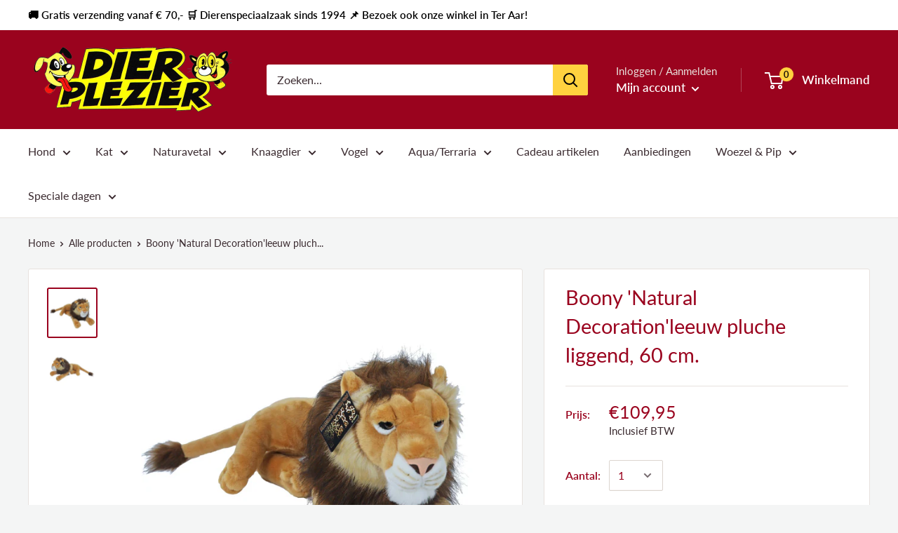

--- FILE ---
content_type: text/html; charset=utf-8
request_url: https://www.dierplezier.nl/products/boony-natural-decorationleeuw-pluche-liggend-60-cm
body_size: 41954
content:
<!doctype html>

<html class="no-js" lang="nl">
  <head>
    <meta charset="utf-8">
    <meta name="viewport" content="width=device-width, initial-scale=1.0, height=device-height, minimum-scale=1.0, maximum-scale=1.0">
    <meta name="theme-color" content="#9a031e"><title>Boony &#39;Natural Decoration&#39;leeuw pluche liggend, 60 cm.
</title><meta name="description" content="Boony heeft een leuke serie in decoratie knuffels gemaakt. deze serie is gemaakt voor decoratie en niet om te laten spelen met de kat of de hond. Levertijd 6-8 werkdagen,     leuk om te sparen, of als cadeau te geven   Gebr. de Boon﻿ De missie van Gebr. de Boon was en is nog altijd helder: kwaliteitsartikelen leveren v"><meta name="p:domain_verify" content="ce4ddcab0eb93d4eca51451f43b9a4a9"/>
    
    <link rel="canonical" href="https://www.dierplezier.nl/products/boony-natural-decorationleeuw-pluche-liggend-60-cm"><link rel="preload" as="style" href="//www.dierplezier.nl/cdn/shop/t/6/assets/theme.css?v=181031998176852949761763408178">
    <link rel="preconnect" href="https://cdn.shopify.com">
    <link rel="preconnect" href="https://fonts.shopifycdn.com">
    <link rel="dns-prefetch" href="https://productreviews.shopifycdn.com">
    <link rel="dns-prefetch" href="https://ajax.googleapis.com">
    <link rel="dns-prefetch" href="https://maps.googleapis.com">
    <link rel="dns-prefetch" href="https://maps.gstatic.com">
    <script src="https://ajax.googleapis.com/ajax/libs/jquery/3.4.1/jquery.min.js"></script>

    <meta property="og:type" content="product">
  <meta property="og:title" content="Boony &#39;Natural Decoration&#39;leeuw pluche liggend, 60 cm."><meta property="og:image" content="http://www.dierplezier.nl/cdn/shop/files/0431350_1024x.jpg?v=1692959479">
    <meta property="og:image:secure_url" content="https://www.dierplezier.nl/cdn/shop/files/0431350_1024x.jpg?v=1692959479"><meta property="og:image" content="http://www.dierplezier.nl/cdn/shop/files/0431350-c_1024x.jpg?v=1692959486">
    <meta property="og:image:secure_url" content="https://www.dierplezier.nl/cdn/shop/files/0431350-c_1024x.jpg?v=1692959486"><meta property="product:price:amount" content="109,95">
  <meta property="product:price:currency" content="EUR"><meta property="og:description" content="Boony heeft een leuke serie in decoratie knuffels gemaakt. deze serie is gemaakt voor decoratie en niet om te laten spelen met de kat of de hond. Levertijd 6-8 werkdagen,     leuk om te sparen, of als cadeau te geven   Gebr. de Boon﻿ De missie van Gebr. de Boon was en is nog altijd helder: kwaliteitsartikelen leveren v"><meta property="og:url" content="https://www.dierplezier.nl/products/boony-natural-decorationleeuw-pluche-liggend-60-cm">
<meta property="og:site_name" content="Dierplezier.nl"><meta name="twitter:card" content="summary"><meta name="twitter:title" content="Boony &#39;Natural Decoration&#39;leeuw pluche liggend, 60 cm.">
  <meta name="twitter:description" content="Boony heeft een leuke serie in decoratie knuffels gemaakt. deze serie is gemaakt voor decoratie en niet om te laten spelen met de kat of de hond.
Levertijd 6-8 werkdagen,    
leuk om te sparen, of als cadeau te geven  
Gebr. de Boon﻿
De missie van Gebr. de Boon was en is nog altijd helder: kwaliteitsartikelen leveren voor het welzijn van dier en mens. Betrouwbaarheid en continuïteit zijn naast innoveren en samenwerken de sleutelwoorden van Gebr. de Boon B.V. Daarom is Dierplezier in samenwerking met Gebr. de Boon. 
">
  <meta name="twitter:image" content="https://www.dierplezier.nl/cdn/shop/files/0431350_600x600_crop_center.jpg?v=1692959479">
    <link rel="preload" href="//www.dierplezier.nl/cdn/fonts/lato/lato_n4.c3b93d431f0091c8be23185e15c9d1fee1e971c5.woff2" as="font" type="font/woff2" crossorigin>
<link rel="preload" href="//www.dierplezier.nl/cdn/fonts/lato/lato_i4.09c847adc47c2fefc3368f2e241a3712168bc4b6.woff2" as="font" type="font/woff2" crossorigin>
<link rel="preload" href="//www.dierplezier.nl/cdn/fonts/lato/lato_n4.c3b93d431f0091c8be23185e15c9d1fee1e971c5.woff2" as="font" type="font/woff2" crossorigin>
<link rel="preload" href="//www.dierplezier.nl/cdn/fonts/lato/lato_n7.900f219bc7337bc57a7a2151983f0a4a4d9d5dcf.woff2" as="font" type="font/woff2" crossorigin>
<link rel="preload" href="//www.dierplezier.nl/cdn/fonts/lato/lato_i4.09c847adc47c2fefc3368f2e241a3712168bc4b6.woff2" as="font" type="font/woff2" crossorigin>
<link rel="preload" href="//www.dierplezier.nl/cdn/fonts/lato/lato_i7.16ba75868b37083a879b8dd9f2be44e067dfbf92.woff2" as="font" type="font/woff2" crossorigin>
<link rel="preload" href="//www.dierplezier.nl/cdn/shop/t/6/assets/font-theme-star.woff2?v=176977276741202493121627313981" as="font" type="font/woff2" crossorigin><link rel="preload" href="//www.dierplezier.nl/cdn/fonts/lato/lato_n6.38d0e3b23b74a60f769c51d1df73fac96c580d59.woff2" as="font" type="font/woff2" crossorigin><style>
  /* We load the font used for the integration with Shopify Reviews to load our own stars */
  @font-face {
    font-family: "font-theme-star";
    src: url(//www.dierplezier.nl/cdn/shop/t/6/assets/font-theme-star.eot?v=178649971611478077551627313980);
    src: url(//www.dierplezier.nl/cdn/shop/t/6/assets/font-theme-star.eot?%23iefix&v=178649971611478077551627313980) format("embedded-opentype"), url(//www.dierplezier.nl/cdn/shop/t/6/assets/font-theme-star.woff2?v=176977276741202493121627313981) format("woff2"), url(//www.dierplezier.nl/cdn/shop/t/6/assets/font-theme-star.ttf?v=17527569363257290761627313981) format("truetype");
    font-weight: normal;
    font-style: normal;
    font-display: fallback;
  }

  @font-face {
  font-family: Lato;
  font-weight: 400;
  font-style: normal;
  font-display: fallback;
  src: url("//www.dierplezier.nl/cdn/fonts/lato/lato_n4.c3b93d431f0091c8be23185e15c9d1fee1e971c5.woff2") format("woff2"),
       url("//www.dierplezier.nl/cdn/fonts/lato/lato_n4.d5c00c781efb195594fd2fd4ad04f7882949e327.woff") format("woff");
}

  @font-face {
  font-family: Lato;
  font-weight: 400;
  font-style: normal;
  font-display: fallback;
  src: url("//www.dierplezier.nl/cdn/fonts/lato/lato_n4.c3b93d431f0091c8be23185e15c9d1fee1e971c5.woff2") format("woff2"),
       url("//www.dierplezier.nl/cdn/fonts/lato/lato_n4.d5c00c781efb195594fd2fd4ad04f7882949e327.woff") format("woff");
}

@font-face {
  font-family: Lato;
  font-weight: 600;
  font-style: normal;
  font-display: fallback;
  src: url("//www.dierplezier.nl/cdn/fonts/lato/lato_n6.38d0e3b23b74a60f769c51d1df73fac96c580d59.woff2") format("woff2"),
       url("//www.dierplezier.nl/cdn/fonts/lato/lato_n6.3365366161bdcc36a3f97cfbb23954d8c4bf4079.woff") format("woff");
}

@font-face {
  font-family: Lato;
  font-weight: 400;
  font-style: italic;
  font-display: fallback;
  src: url("//www.dierplezier.nl/cdn/fonts/lato/lato_i4.09c847adc47c2fefc3368f2e241a3712168bc4b6.woff2") format("woff2"),
       url("//www.dierplezier.nl/cdn/fonts/lato/lato_i4.3c7d9eb6c1b0a2bf62d892c3ee4582b016d0f30c.woff") format("woff");
}


  @font-face {
  font-family: Lato;
  font-weight: 700;
  font-style: normal;
  font-display: fallback;
  src: url("//www.dierplezier.nl/cdn/fonts/lato/lato_n7.900f219bc7337bc57a7a2151983f0a4a4d9d5dcf.woff2") format("woff2"),
       url("//www.dierplezier.nl/cdn/fonts/lato/lato_n7.a55c60751adcc35be7c4f8a0313f9698598612ee.woff") format("woff");
}

  @font-face {
  font-family: Lato;
  font-weight: 400;
  font-style: italic;
  font-display: fallback;
  src: url("//www.dierplezier.nl/cdn/fonts/lato/lato_i4.09c847adc47c2fefc3368f2e241a3712168bc4b6.woff2") format("woff2"),
       url("//www.dierplezier.nl/cdn/fonts/lato/lato_i4.3c7d9eb6c1b0a2bf62d892c3ee4582b016d0f30c.woff") format("woff");
}

  @font-face {
  font-family: Lato;
  font-weight: 700;
  font-style: italic;
  font-display: fallback;
  src: url("//www.dierplezier.nl/cdn/fonts/lato/lato_i7.16ba75868b37083a879b8dd9f2be44e067dfbf92.woff2") format("woff2"),
       url("//www.dierplezier.nl/cdn/fonts/lato/lato_i7.4c07c2b3b7e64ab516aa2f2081d2bb0366b9dce8.woff") format("woff");
}


  :root {
    --default-text-font-size : 15px;
    --base-text-font-size    : 16px;
    --heading-font-family    : Lato, sans-serif;
    --heading-font-weight    : 400;
    --heading-font-style     : normal;
    --text-font-family       : Lato, sans-serif;
    --text-font-weight       : 400;
    --text-font-style        : normal;
    --text-font-bolder-weight: 600;
    --text-link-decoration   : underline;

    --text-color               : #3a2a2f;
    --text-color-rgb           : 58, 42, 47;
    --heading-color            : #9a031e;
    --border-color             : #e7e2de;
    --border-color-rgb         : 231, 226, 222;
    --form-border-color        : #dcd5cf;
    --accent-color             : #9a031e;
    --accent-color-rgb         : 154, 3, 30;
    --link-color               : #9a031e;
    --link-color-hover         : #4f020f;
    --background               : #f4f5f5;
    --secondary-background     : #ffffff;
    --secondary-background-rgb : 255, 255, 255;
    --accent-background        : rgba(154, 3, 30, 0.08);

    --error-color       : #ff0000;
    --error-background  : rgba(255, 0, 0, 0.07);
    --success-color     : #00aa00;
    --success-background: rgba(0, 170, 0, 0.11);

    --primary-button-background      : #ffd23f;
    --primary-button-background-rgb  : 255, 210, 63;
    --primary-button-text-color      : #3a2a2f;
    --secondary-button-background    : #3a2a2f;
    --secondary-button-background-rgb: 58, 42, 47;
    --secondary-button-text-color    : #000000;

    --header-background      : #9a031e;
    --header-text-color      : #ffffff;
    --header-light-text-color: #e9e2dd;
    --header-border-color    : rgba(233, 226, 221, 0.3);
    --header-accent-color    : #ffd23f;

    --flickity-arrow-color: #bcaea3;--product-on-sale-accent           : #ffd23f;
    --product-on-sale-accent-rgb       : 255, 210, 63;
    --product-on-sale-color            : #ffffff;
    --product-in-stock-color           : #008a00;
    --product-low-stock-color          : #efca08;
    --product-sold-out-color           : #8a9297;
    --product-custom-label-1-background: #d1d1d4;
    --product-custom-label-1-color     : #000000;
    --product-custom-label-2-background: #a95ebe;
    --product-custom-label-2-color     : #ffffff;
    --product-review-star-color        : #ffbd00;

    --mobile-container-gutter : 20px;
    --desktop-container-gutter: 40px;
  }
</style>

<script>
  // IE11 does not have support for CSS variables, so we have to polyfill them
  if (!(((window || {}).CSS || {}).supports && window.CSS.supports('(--a: 0)'))) {
    const script = document.createElement('script');
    script.type = 'text/javascript';
    script.src = 'https://cdn.jsdelivr.net/npm/css-vars-ponyfill@2';
    script.onload = function() {
      cssVars({});
    };

    document.getElementsByTagName('head')[0].appendChild(script);
  }
</script>

    <script>window.performance && window.performance.mark && window.performance.mark('shopify.content_for_header.start');</script><meta name="google-site-verification" content="GznfdeI2gCihB-lW9XDj2H-ChblpHWyUqAIerryI2Cc">
<meta id="shopify-digital-wallet" name="shopify-digital-wallet" content="/2050457661/digital_wallets/dialog">
<meta name="shopify-checkout-api-token" content="28af8069e9360bd4bbf0a0f1090a5cbb">
<link rel="alternate" type="application/json+oembed" href="https://www.dierplezier.nl/products/boony-natural-decorationleeuw-pluche-liggend-60-cm.oembed">
<script async="async" src="/checkouts/internal/preloads.js?locale=nl-NL"></script>
<link rel="preconnect" href="https://shop.app" crossorigin="anonymous">
<script async="async" src="https://shop.app/checkouts/internal/preloads.js?locale=nl-NL&shop_id=2050457661" crossorigin="anonymous"></script>
<script id="apple-pay-shop-capabilities" type="application/json">{"shopId":2050457661,"countryCode":"NL","currencyCode":"EUR","merchantCapabilities":["supports3DS"],"merchantId":"gid:\/\/shopify\/Shop\/2050457661","merchantName":"Dierplezier.nl","requiredBillingContactFields":["postalAddress","email","phone"],"requiredShippingContactFields":["postalAddress","email","phone"],"shippingType":"shipping","supportedNetworks":["visa","maestro","masterCard","amex"],"total":{"type":"pending","label":"Dierplezier.nl","amount":"1.00"},"shopifyPaymentsEnabled":true,"supportsSubscriptions":true}</script>
<script id="shopify-features" type="application/json">{"accessToken":"28af8069e9360bd4bbf0a0f1090a5cbb","betas":["rich-media-storefront-analytics"],"domain":"www.dierplezier.nl","predictiveSearch":true,"shopId":2050457661,"locale":"nl"}</script>
<script>var Shopify = Shopify || {};
Shopify.shop = "dierplezier-nl.myshopify.com";
Shopify.locale = "nl";
Shopify.currency = {"active":"EUR","rate":"1.0"};
Shopify.country = "NL";
Shopify.theme = {"name":"Dierplezier Warehouse","id":125361979585,"schema_name":"Warehouse","schema_version":"1.9.9","theme_store_id":null,"role":"main"};
Shopify.theme.handle = "null";
Shopify.theme.style = {"id":null,"handle":null};
Shopify.cdnHost = "www.dierplezier.nl/cdn";
Shopify.routes = Shopify.routes || {};
Shopify.routes.root = "/";</script>
<script type="module">!function(o){(o.Shopify=o.Shopify||{}).modules=!0}(window);</script>
<script>!function(o){function n(){var o=[];function n(){o.push(Array.prototype.slice.apply(arguments))}return n.q=o,n}var t=o.Shopify=o.Shopify||{};t.loadFeatures=n(),t.autoloadFeatures=n()}(window);</script>
<script>
  window.ShopifyPay = window.ShopifyPay || {};
  window.ShopifyPay.apiHost = "shop.app\/pay";
  window.ShopifyPay.redirectState = null;
</script>
<script id="shop-js-analytics" type="application/json">{"pageType":"product"}</script>
<script defer="defer" async type="module" src="//www.dierplezier.nl/cdn/shopifycloud/shop-js/modules/v2/client.init-shop-cart-sync_C6i3jkHJ.nl.esm.js"></script>
<script defer="defer" async type="module" src="//www.dierplezier.nl/cdn/shopifycloud/shop-js/modules/v2/chunk.common_BswcWXXM.esm.js"></script>
<script type="module">
  await import("//www.dierplezier.nl/cdn/shopifycloud/shop-js/modules/v2/client.init-shop-cart-sync_C6i3jkHJ.nl.esm.js");
await import("//www.dierplezier.nl/cdn/shopifycloud/shop-js/modules/v2/chunk.common_BswcWXXM.esm.js");

  window.Shopify.SignInWithShop?.initShopCartSync?.({"fedCMEnabled":true,"windoidEnabled":true});

</script>
<script>
  window.Shopify = window.Shopify || {};
  if (!window.Shopify.featureAssets) window.Shopify.featureAssets = {};
  window.Shopify.featureAssets['shop-js'] = {"shop-cart-sync":["modules/v2/client.shop-cart-sync_CZ94901E.nl.esm.js","modules/v2/chunk.common_BswcWXXM.esm.js"],"init-fed-cm":["modules/v2/client.init-fed-cm_Bhxzq1Av.nl.esm.js","modules/v2/chunk.common_BswcWXXM.esm.js"],"init-windoid":["modules/v2/client.init-windoid_DaWlpY2d.nl.esm.js","modules/v2/chunk.common_BswcWXXM.esm.js"],"init-shop-email-lookup-coordinator":["modules/v2/client.init-shop-email-lookup-coordinator_gutOgwhz.nl.esm.js","modules/v2/chunk.common_BswcWXXM.esm.js"],"shop-cash-offers":["modules/v2/client.shop-cash-offers_CvzbeIcj.nl.esm.js","modules/v2/chunk.common_BswcWXXM.esm.js","modules/v2/chunk.modal_DrlAPDrt.esm.js"],"shop-button":["modules/v2/client.shop-button_C6AYsd0g.nl.esm.js","modules/v2/chunk.common_BswcWXXM.esm.js"],"shop-toast-manager":["modules/v2/client.shop-toast-manager_CNZwTRsQ.nl.esm.js","modules/v2/chunk.common_BswcWXXM.esm.js"],"avatar":["modules/v2/client.avatar_BTnouDA3.nl.esm.js"],"pay-button":["modules/v2/client.pay-button_D0CY5Z72.nl.esm.js","modules/v2/chunk.common_BswcWXXM.esm.js"],"init-shop-cart-sync":["modules/v2/client.init-shop-cart-sync_C6i3jkHJ.nl.esm.js","modules/v2/chunk.common_BswcWXXM.esm.js"],"shop-login-button":["modules/v2/client.shop-login-button_9WsqYXnS.nl.esm.js","modules/v2/chunk.common_BswcWXXM.esm.js","modules/v2/chunk.modal_DrlAPDrt.esm.js"],"init-customer-accounts-sign-up":["modules/v2/client.init-customer-accounts-sign-up_CsVy15L-.nl.esm.js","modules/v2/client.shop-login-button_9WsqYXnS.nl.esm.js","modules/v2/chunk.common_BswcWXXM.esm.js","modules/v2/chunk.modal_DrlAPDrt.esm.js"],"init-shop-for-new-customer-accounts":["modules/v2/client.init-shop-for-new-customer-accounts_BGMyI5yD.nl.esm.js","modules/v2/client.shop-login-button_9WsqYXnS.nl.esm.js","modules/v2/chunk.common_BswcWXXM.esm.js","modules/v2/chunk.modal_DrlAPDrt.esm.js"],"init-customer-accounts":["modules/v2/client.init-customer-accounts_BCKHF9sU.nl.esm.js","modules/v2/client.shop-login-button_9WsqYXnS.nl.esm.js","modules/v2/chunk.common_BswcWXXM.esm.js","modules/v2/chunk.modal_DrlAPDrt.esm.js"],"shop-follow-button":["modules/v2/client.shop-follow-button_CcVMvnCK.nl.esm.js","modules/v2/chunk.common_BswcWXXM.esm.js","modules/v2/chunk.modal_DrlAPDrt.esm.js"],"checkout-modal":["modules/v2/client.checkout-modal_DXQEEo_K.nl.esm.js","modules/v2/chunk.common_BswcWXXM.esm.js","modules/v2/chunk.modal_DrlAPDrt.esm.js"],"lead-capture":["modules/v2/client.lead-capture_DIAGFvma.nl.esm.js","modules/v2/chunk.common_BswcWXXM.esm.js","modules/v2/chunk.modal_DrlAPDrt.esm.js"],"shop-login":["modules/v2/client.shop-login_Dqs9bWtE.nl.esm.js","modules/v2/chunk.common_BswcWXXM.esm.js","modules/v2/chunk.modal_DrlAPDrt.esm.js"],"payment-terms":["modules/v2/client.payment-terms_BENis1BN.nl.esm.js","modules/v2/chunk.common_BswcWXXM.esm.js","modules/v2/chunk.modal_DrlAPDrt.esm.js"]};
</script>
<script>(function() {
  var isLoaded = false;
  function asyncLoad() {
    if (isLoaded) return;
    isLoaded = true;
    var urls = ["https:\/\/chimpstatic.com\/mcjs-connected\/js\/users\/ac15876d229ff9c25118ec987\/7ae41b549fbd959d96e7a60ac.js?shop=dierplezier-nl.myshopify.com","https:\/\/ecommplugins-scripts.trustpilot.com\/v2.1\/js\/header.min.js?settings=eyJrZXkiOiI3YzBlN01lZGFGR3h6Z2lJIn0=\u0026shop=dierplezier-nl.myshopify.com","https:\/\/ecommplugins-trustboxsettings.trustpilot.com\/dierplezier-nl.myshopify.com.js?settings=1605887282821\u0026shop=dierplezier-nl.myshopify.com","https:\/\/widget.trustpilot.com\/bootstrap\/v5\/tp.widget.sync.bootstrap.min.js?shop=dierplezier-nl.myshopify.com","https:\/\/cdn.hextom.com\/js\/ultimatesalesboost.js?shop=dierplezier-nl.myshopify.com"];
    for (var i = 0; i < urls.length; i++) {
      var s = document.createElement('script');
      s.type = 'text/javascript';
      s.async = true;
      s.src = urls[i];
      var x = document.getElementsByTagName('script')[0];
      x.parentNode.insertBefore(s, x);
    }
  };
  if(window.attachEvent) {
    window.attachEvent('onload', asyncLoad);
  } else {
    window.addEventListener('load', asyncLoad, false);
  }
})();</script>
<script id="__st">var __st={"a":2050457661,"offset":3600,"reqid":"d45f66fe-f0f1-484b-8319-b3c35f97be43-1768920415","pageurl":"www.dierplezier.nl\/products\/boony-natural-decorationleeuw-pluche-liggend-60-cm","u":"68fbdf0709ef","p":"product","rtyp":"product","rid":8771327295829};</script>
<script>window.ShopifyPaypalV4VisibilityTracking = true;</script>
<script id="captcha-bootstrap">!function(){'use strict';const t='contact',e='account',n='new_comment',o=[[t,t],['blogs',n],['comments',n],[t,'customer']],c=[[e,'customer_login'],[e,'guest_login'],[e,'recover_customer_password'],[e,'create_customer']],r=t=>t.map((([t,e])=>`form[action*='/${t}']:not([data-nocaptcha='true']) input[name='form_type'][value='${e}']`)).join(','),a=t=>()=>t?[...document.querySelectorAll(t)].map((t=>t.form)):[];function s(){const t=[...o],e=r(t);return a(e)}const i='password',u='form_key',d=['recaptcha-v3-token','g-recaptcha-response','h-captcha-response',i],f=()=>{try{return window.sessionStorage}catch{return}},m='__shopify_v',_=t=>t.elements[u];function p(t,e,n=!1){try{const o=window.sessionStorage,c=JSON.parse(o.getItem(e)),{data:r}=function(t){const{data:e,action:n}=t;return t[m]||n?{data:e,action:n}:{data:t,action:n}}(c);for(const[e,n]of Object.entries(r))t.elements[e]&&(t.elements[e].value=n);n&&o.removeItem(e)}catch(o){console.error('form repopulation failed',{error:o})}}const l='form_type',E='cptcha';function T(t){t.dataset[E]=!0}const w=window,h=w.document,L='Shopify',v='ce_forms',y='captcha';let A=!1;((t,e)=>{const n=(g='f06e6c50-85a8-45c8-87d0-21a2b65856fe',I='https://cdn.shopify.com/shopifycloud/storefront-forms-hcaptcha/ce_storefront_forms_captcha_hcaptcha.v1.5.2.iife.js',D={infoText:'Beschermd door hCaptcha',privacyText:'Privacy',termsText:'Voorwaarden'},(t,e,n)=>{const o=w[L][v],c=o.bindForm;if(c)return c(t,g,e,D).then(n);var r;o.q.push([[t,g,e,D],n]),r=I,A||(h.body.append(Object.assign(h.createElement('script'),{id:'captcha-provider',async:!0,src:r})),A=!0)});var g,I,D;w[L]=w[L]||{},w[L][v]=w[L][v]||{},w[L][v].q=[],w[L][y]=w[L][y]||{},w[L][y].protect=function(t,e){n(t,void 0,e),T(t)},Object.freeze(w[L][y]),function(t,e,n,w,h,L){const[v,y,A,g]=function(t,e,n){const i=e?o:[],u=t?c:[],d=[...i,...u],f=r(d),m=r(i),_=r(d.filter((([t,e])=>n.includes(e))));return[a(f),a(m),a(_),s()]}(w,h,L),I=t=>{const e=t.target;return e instanceof HTMLFormElement?e:e&&e.form},D=t=>v().includes(t);t.addEventListener('submit',(t=>{const e=I(t);if(!e)return;const n=D(e)&&!e.dataset.hcaptchaBound&&!e.dataset.recaptchaBound,o=_(e),c=g().includes(e)&&(!o||!o.value);(n||c)&&t.preventDefault(),c&&!n&&(function(t){try{if(!f())return;!function(t){const e=f();if(!e)return;const n=_(t);if(!n)return;const o=n.value;o&&e.removeItem(o)}(t);const e=Array.from(Array(32),(()=>Math.random().toString(36)[2])).join('');!function(t,e){_(t)||t.append(Object.assign(document.createElement('input'),{type:'hidden',name:u})),t.elements[u].value=e}(t,e),function(t,e){const n=f();if(!n)return;const o=[...t.querySelectorAll(`input[type='${i}']`)].map((({name:t})=>t)),c=[...d,...o],r={};for(const[a,s]of new FormData(t).entries())c.includes(a)||(r[a]=s);n.setItem(e,JSON.stringify({[m]:1,action:t.action,data:r}))}(t,e)}catch(e){console.error('failed to persist form',e)}}(e),e.submit())}));const S=(t,e)=>{t&&!t.dataset[E]&&(n(t,e.some((e=>e===t))),T(t))};for(const o of['focusin','change'])t.addEventListener(o,(t=>{const e=I(t);D(e)&&S(e,y())}));const B=e.get('form_key'),M=e.get(l),P=B&&M;t.addEventListener('DOMContentLoaded',(()=>{const t=y();if(P)for(const e of t)e.elements[l].value===M&&p(e,B);[...new Set([...A(),...v().filter((t=>'true'===t.dataset.shopifyCaptcha))])].forEach((e=>S(e,t)))}))}(h,new URLSearchParams(w.location.search),n,t,e,['guest_login'])})(!0,!0)}();</script>
<script integrity="sha256-4kQ18oKyAcykRKYeNunJcIwy7WH5gtpwJnB7kiuLZ1E=" data-source-attribution="shopify.loadfeatures" defer="defer" src="//www.dierplezier.nl/cdn/shopifycloud/storefront/assets/storefront/load_feature-a0a9edcb.js" crossorigin="anonymous"></script>
<script crossorigin="anonymous" defer="defer" src="//www.dierplezier.nl/cdn/shopifycloud/storefront/assets/shopify_pay/storefront-65b4c6d7.js?v=20250812"></script>
<script data-source-attribution="shopify.dynamic_checkout.dynamic.init">var Shopify=Shopify||{};Shopify.PaymentButton=Shopify.PaymentButton||{isStorefrontPortableWallets:!0,init:function(){window.Shopify.PaymentButton.init=function(){};var t=document.createElement("script");t.src="https://www.dierplezier.nl/cdn/shopifycloud/portable-wallets/latest/portable-wallets.nl.js",t.type="module",document.head.appendChild(t)}};
</script>
<script data-source-attribution="shopify.dynamic_checkout.buyer_consent">
  function portableWalletsHideBuyerConsent(e){var t=document.getElementById("shopify-buyer-consent"),n=document.getElementById("shopify-subscription-policy-button");t&&n&&(t.classList.add("hidden"),t.setAttribute("aria-hidden","true"),n.removeEventListener("click",e))}function portableWalletsShowBuyerConsent(e){var t=document.getElementById("shopify-buyer-consent"),n=document.getElementById("shopify-subscription-policy-button");t&&n&&(t.classList.remove("hidden"),t.removeAttribute("aria-hidden"),n.addEventListener("click",e))}window.Shopify?.PaymentButton&&(window.Shopify.PaymentButton.hideBuyerConsent=portableWalletsHideBuyerConsent,window.Shopify.PaymentButton.showBuyerConsent=portableWalletsShowBuyerConsent);
</script>
<script>
  function portableWalletsCleanup(e){e&&e.src&&console.error("Failed to load portable wallets script "+e.src);var t=document.querySelectorAll("shopify-accelerated-checkout .shopify-payment-button__skeleton, shopify-accelerated-checkout-cart .wallet-cart-button__skeleton"),e=document.getElementById("shopify-buyer-consent");for(let e=0;e<t.length;e++)t[e].remove();e&&e.remove()}function portableWalletsNotLoadedAsModule(e){e instanceof ErrorEvent&&"string"==typeof e.message&&e.message.includes("import.meta")&&"string"==typeof e.filename&&e.filename.includes("portable-wallets")&&(window.removeEventListener("error",portableWalletsNotLoadedAsModule),window.Shopify.PaymentButton.failedToLoad=e,"loading"===document.readyState?document.addEventListener("DOMContentLoaded",window.Shopify.PaymentButton.init):window.Shopify.PaymentButton.init())}window.addEventListener("error",portableWalletsNotLoadedAsModule);
</script>

<script type="module" src="https://www.dierplezier.nl/cdn/shopifycloud/portable-wallets/latest/portable-wallets.nl.js" onError="portableWalletsCleanup(this)" crossorigin="anonymous"></script>
<script nomodule>
  document.addEventListener("DOMContentLoaded", portableWalletsCleanup);
</script>

<link id="shopify-accelerated-checkout-styles" rel="stylesheet" media="screen" href="https://www.dierplezier.nl/cdn/shopifycloud/portable-wallets/latest/accelerated-checkout-backwards-compat.css" crossorigin="anonymous">
<style id="shopify-accelerated-checkout-cart">
        #shopify-buyer-consent {
  margin-top: 1em;
  display: inline-block;
  width: 100%;
}

#shopify-buyer-consent.hidden {
  display: none;
}

#shopify-subscription-policy-button {
  background: none;
  border: none;
  padding: 0;
  text-decoration: underline;
  font-size: inherit;
  cursor: pointer;
}

#shopify-subscription-policy-button::before {
  box-shadow: none;
}

      </style>

<script>window.performance && window.performance.mark && window.performance.mark('shopify.content_for_header.end');</script>

    <link rel="stylesheet" href="//www.dierplezier.nl/cdn/shop/t/6/assets/theme.css?v=181031998176852949761763408178">

    
  <script type="application/ld+json">
  {
    "@context": "http://schema.org",
    "@type": "Product",
    "offers": [{
          "@type": "Offer",
          "name": "Default Title",
          "availability":"https://schema.org/InStock",
          "price": 109.95,
          "priceCurrency": "EUR",
          "priceValidUntil": "2026-01-30","url": "/products/boony-natural-decorationleeuw-pluche-liggend-60-cm/products/boony-natural-decorationleeuw-pluche-liggend-60-cm?variant=47198505664853"
        }
],
      "gtin8": "043-1350",
      "productId": "043-1350",
    "brand": {
      "name": "dierplezier"
    },
    "name": "Boony 'Natural Decoration'leeuw pluche liggend, 60 cm.",
    "description": "Boony heeft een leuke serie in decoratie knuffels gemaakt. deze serie is gemaakt voor decoratie en niet om te laten spelen met de kat of de hond.\nLevertijd 6-8 werkdagen,    \nleuk om te sparen, of als cadeau te geven  \nGebr. de Boon﻿\nDe missie van Gebr. de Boon was en is nog altijd helder: kwaliteitsartikelen leveren voor het welzijn van dier en mens. Betrouwbaarheid en continuïteit zijn naast innoveren en samenwerken de sleutelwoorden van Gebr. de Boon B.V. Daarom is Dierplezier in samenwerking met Gebr. de Boon. \n",
    "category": "Cadeau",
    "url": "/products/boony-natural-decorationleeuw-pluche-liggend-60-cm/products/boony-natural-decorationleeuw-pluche-liggend-60-cm",
    "sku": null,
    "image": {
      "@type": "ImageObject",
      "url": "https://www.dierplezier.nl/cdn/shop/files/0431350_1024x.jpg?v=1692959479",
      "image": "https://www.dierplezier.nl/cdn/shop/files/0431350_1024x.jpg?v=1692959479",
      "name": "Boony 'Natural Decoration'leeuw pluche liggend, 60 cm.",
      "width": "1024",
      "height": "1024"
    }
  }
  </script>



  <script type="application/ld+json">
  {
    "@context": "http://schema.org",
    "@type": "BreadcrumbList",
  "itemListElement": [{
      "@type": "ListItem",
      "position": 1,
      "name": "Home",
      "item": "https://www.dierplezier.nl"
    },{
          "@type": "ListItem",
          "position": 2,
          "name": "Boony 'Natural Decoration'leeuw pluche liggend, 60 cm.",
          "item": "https://www.dierplezier.nl/products/boony-natural-decorationleeuw-pluche-liggend-60-cm"
        }]
  }
  </script>


    <script>
      // This allows to expose several variables to the global scope, to be used in scripts
      window.theme = {
        pageType: "product",
        cartCount: 0,
        moneyFormat: "€{{amount_with_comma_separator}}",
        moneyWithCurrencyFormat: "€{{amount_with_comma_separator}} EUR",
        showDiscount: true,
        discountMode: "percentage",
        searchMode: "product",
        cartType: "page"
      };

      window.routes = {
        rootUrl: "\/",
        cartUrl: "\/cart",
        cartAddUrl: "\/cart\/add",
        cartChangeUrl: "\/cart\/change",
        searchUrl: "\/search",
        productRecommendationsUrl: "\/recommendations\/products"
      };

      window.languages = {
        collectionOnSaleLabel: "{{savings}} korting",
        productFormUnavailable: "Niet beschikbaar",
        productFormAddToCart: "In winkelwagen",
        productFormSoldOut: "Uitverkocht",
        shippingEstimatorNoResults: "Geen verzending mogelijk voor jouw adres",
        shippingEstimatorOneResult: "Verzendmogelijkheid voor jouw adres:",
        shippingEstimatorMultipleResults: "Er zijn {{count}} verzendmogelijkheden voor jouw adres:",
        shippingEstimatorErrors: "Er zijn één of meer fouten:"
      };

      window.lazySizesConfig = {
        loadHidden: false,
        hFac: 0.8,
        expFactor: 3,
        customMedia: {
          '--phone': '(max-width: 640px)',
          '--tablet': '(min-width: 641px) and (max-width: 1023px)',
          '--lap': '(min-width: 1024px)'
        }
      };

      document.documentElement.className = document.documentElement.className.replace('no-js', 'js');
    </script><script src="//polyfill-fastly.net/v3/polyfill.min.js?unknown=polyfill&features=fetch,Element.prototype.closest,Element.prototype.matches,Element.prototype.remove,Element.prototype.classList,Array.prototype.includes,Array.prototype.fill,String.prototype.includes,String.prototype.padStart,Object.assign,CustomEvent,Intl,URL,DOMTokenList,IntersectionObserver,IntersectionObserverEntry" defer></script>
    <script src="//www.dierplezier.nl/cdn/shop/t/6/assets/theme.min.js?v=3057425825751714361627313984" defer></script>
    <script src="//www.dierplezier.nl/cdn/shop/t/6/assets/custom.js?v=65751926579099707681627313980" defer></script><script>
        (function () {
          window.onpageshow = function() {
            // We force re-freshing the cart content onpageshow, as most browsers will serve a cache copy when hitting the
            // back button, which cause staled data
            document.documentElement.dispatchEvent(new CustomEvent('cart:refresh', {
              bubbles: true,
              detail: {scrollToTop: false}
            }));
          };
        })();
      </script><script type="text/javascript">
    !function(e){if(!window.pintrk){window.pintrk=function()
    {window.pintrk.queue.push(Array.prototype.slice.call(arguments))};var
    n=window.pintrk;n.queue=[],n.version="3.0";var
    t=document.createElement("script");t.async=!0,t.src=e;var
    r=document.getElementsByTagName("script")[0];r.parentNode.insertBefore(t,r)}}
    ("https://s.pinimg.com/ct/core.js"); 

    pintrk('load','2614132454301', { em: '', });
    pintrk('page');
  </script> 
  <noscript> 
    <img height="1" width="1" style="display:none;" alt=""
    src="https://ct.pinterest.com/v3/?tid=2614132454301&noscript=1" /> 
  </noscript>
    
  <link href="https://monorail-edge.shopifysvc.com" rel="dns-prefetch">
<script>(function(){if ("sendBeacon" in navigator && "performance" in window) {try {var session_token_from_headers = performance.getEntriesByType('navigation')[0].serverTiming.find(x => x.name == '_s').description;} catch {var session_token_from_headers = undefined;}var session_cookie_matches = document.cookie.match(/_shopify_s=([^;]*)/);var session_token_from_cookie = session_cookie_matches && session_cookie_matches.length === 2 ? session_cookie_matches[1] : "";var session_token = session_token_from_headers || session_token_from_cookie || "";function handle_abandonment_event(e) {var entries = performance.getEntries().filter(function(entry) {return /monorail-edge.shopifysvc.com/.test(entry.name);});if (!window.abandonment_tracked && entries.length === 0) {window.abandonment_tracked = true;var currentMs = Date.now();var navigation_start = performance.timing.navigationStart;var payload = {shop_id: 2050457661,url: window.location.href,navigation_start,duration: currentMs - navigation_start,session_token,page_type: "product"};window.navigator.sendBeacon("https://monorail-edge.shopifysvc.com/v1/produce", JSON.stringify({schema_id: "online_store_buyer_site_abandonment/1.1",payload: payload,metadata: {event_created_at_ms: currentMs,event_sent_at_ms: currentMs}}));}}window.addEventListener('pagehide', handle_abandonment_event);}}());</script>
<script id="web-pixels-manager-setup">(function e(e,d,r,n,o){if(void 0===o&&(o={}),!Boolean(null===(a=null===(i=window.Shopify)||void 0===i?void 0:i.analytics)||void 0===a?void 0:a.replayQueue)){var i,a;window.Shopify=window.Shopify||{};var t=window.Shopify;t.analytics=t.analytics||{};var s=t.analytics;s.replayQueue=[],s.publish=function(e,d,r){return s.replayQueue.push([e,d,r]),!0};try{self.performance.mark("wpm:start")}catch(e){}var l=function(){var e={modern:/Edge?\/(1{2}[4-9]|1[2-9]\d|[2-9]\d{2}|\d{4,})\.\d+(\.\d+|)|Firefox\/(1{2}[4-9]|1[2-9]\d|[2-9]\d{2}|\d{4,})\.\d+(\.\d+|)|Chrom(ium|e)\/(9{2}|\d{3,})\.\d+(\.\d+|)|(Maci|X1{2}).+ Version\/(15\.\d+|(1[6-9]|[2-9]\d|\d{3,})\.\d+)([,.]\d+|)( \(\w+\)|)( Mobile\/\w+|) Safari\/|Chrome.+OPR\/(9{2}|\d{3,})\.\d+\.\d+|(CPU[ +]OS|iPhone[ +]OS|CPU[ +]iPhone|CPU IPhone OS|CPU iPad OS)[ +]+(15[._]\d+|(1[6-9]|[2-9]\d|\d{3,})[._]\d+)([._]\d+|)|Android:?[ /-](13[3-9]|1[4-9]\d|[2-9]\d{2}|\d{4,})(\.\d+|)(\.\d+|)|Android.+Firefox\/(13[5-9]|1[4-9]\d|[2-9]\d{2}|\d{4,})\.\d+(\.\d+|)|Android.+Chrom(ium|e)\/(13[3-9]|1[4-9]\d|[2-9]\d{2}|\d{4,})\.\d+(\.\d+|)|SamsungBrowser\/([2-9]\d|\d{3,})\.\d+/,legacy:/Edge?\/(1[6-9]|[2-9]\d|\d{3,})\.\d+(\.\d+|)|Firefox\/(5[4-9]|[6-9]\d|\d{3,})\.\d+(\.\d+|)|Chrom(ium|e)\/(5[1-9]|[6-9]\d|\d{3,})\.\d+(\.\d+|)([\d.]+$|.*Safari\/(?![\d.]+ Edge\/[\d.]+$))|(Maci|X1{2}).+ Version\/(10\.\d+|(1[1-9]|[2-9]\d|\d{3,})\.\d+)([,.]\d+|)( \(\w+\)|)( Mobile\/\w+|) Safari\/|Chrome.+OPR\/(3[89]|[4-9]\d|\d{3,})\.\d+\.\d+|(CPU[ +]OS|iPhone[ +]OS|CPU[ +]iPhone|CPU IPhone OS|CPU iPad OS)[ +]+(10[._]\d+|(1[1-9]|[2-9]\d|\d{3,})[._]\d+)([._]\d+|)|Android:?[ /-](13[3-9]|1[4-9]\d|[2-9]\d{2}|\d{4,})(\.\d+|)(\.\d+|)|Mobile Safari.+OPR\/([89]\d|\d{3,})\.\d+\.\d+|Android.+Firefox\/(13[5-9]|1[4-9]\d|[2-9]\d{2}|\d{4,})\.\d+(\.\d+|)|Android.+Chrom(ium|e)\/(13[3-9]|1[4-9]\d|[2-9]\d{2}|\d{4,})\.\d+(\.\d+|)|Android.+(UC? ?Browser|UCWEB|U3)[ /]?(15\.([5-9]|\d{2,})|(1[6-9]|[2-9]\d|\d{3,})\.\d+)\.\d+|SamsungBrowser\/(5\.\d+|([6-9]|\d{2,})\.\d+)|Android.+MQ{2}Browser\/(14(\.(9|\d{2,})|)|(1[5-9]|[2-9]\d|\d{3,})(\.\d+|))(\.\d+|)|K[Aa][Ii]OS\/(3\.\d+|([4-9]|\d{2,})\.\d+)(\.\d+|)/},d=e.modern,r=e.legacy,n=navigator.userAgent;return n.match(d)?"modern":n.match(r)?"legacy":"unknown"}(),u="modern"===l?"modern":"legacy",c=(null!=n?n:{modern:"",legacy:""})[u],f=function(e){return[e.baseUrl,"/wpm","/b",e.hashVersion,"modern"===e.buildTarget?"m":"l",".js"].join("")}({baseUrl:d,hashVersion:r,buildTarget:u}),m=function(e){var d=e.version,r=e.bundleTarget,n=e.surface,o=e.pageUrl,i=e.monorailEndpoint;return{emit:function(e){var a=e.status,t=e.errorMsg,s=(new Date).getTime(),l=JSON.stringify({metadata:{event_sent_at_ms:s},events:[{schema_id:"web_pixels_manager_load/3.1",payload:{version:d,bundle_target:r,page_url:o,status:a,surface:n,error_msg:t},metadata:{event_created_at_ms:s}}]});if(!i)return console&&console.warn&&console.warn("[Web Pixels Manager] No Monorail endpoint provided, skipping logging."),!1;try{return self.navigator.sendBeacon.bind(self.navigator)(i,l)}catch(e){}var u=new XMLHttpRequest;try{return u.open("POST",i,!0),u.setRequestHeader("Content-Type","text/plain"),u.send(l),!0}catch(e){return console&&console.warn&&console.warn("[Web Pixels Manager] Got an unhandled error while logging to Monorail."),!1}}}}({version:r,bundleTarget:l,surface:e.surface,pageUrl:self.location.href,monorailEndpoint:e.monorailEndpoint});try{o.browserTarget=l,function(e){var d=e.src,r=e.async,n=void 0===r||r,o=e.onload,i=e.onerror,a=e.sri,t=e.scriptDataAttributes,s=void 0===t?{}:t,l=document.createElement("script"),u=document.querySelector("head"),c=document.querySelector("body");if(l.async=n,l.src=d,a&&(l.integrity=a,l.crossOrigin="anonymous"),s)for(var f in s)if(Object.prototype.hasOwnProperty.call(s,f))try{l.dataset[f]=s[f]}catch(e){}if(o&&l.addEventListener("load",o),i&&l.addEventListener("error",i),u)u.appendChild(l);else{if(!c)throw new Error("Did not find a head or body element to append the script");c.appendChild(l)}}({src:f,async:!0,onload:function(){if(!function(){var e,d;return Boolean(null===(d=null===(e=window.Shopify)||void 0===e?void 0:e.analytics)||void 0===d?void 0:d.initialized)}()){var d=window.webPixelsManager.init(e)||void 0;if(d){var r=window.Shopify.analytics;r.replayQueue.forEach((function(e){var r=e[0],n=e[1],o=e[2];d.publishCustomEvent(r,n,o)})),r.replayQueue=[],r.publish=d.publishCustomEvent,r.visitor=d.visitor,r.initialized=!0}}},onerror:function(){return m.emit({status:"failed",errorMsg:"".concat(f," has failed to load")})},sri:function(e){var d=/^sha384-[A-Za-z0-9+/=]+$/;return"string"==typeof e&&d.test(e)}(c)?c:"",scriptDataAttributes:o}),m.emit({status:"loading"})}catch(e){m.emit({status:"failed",errorMsg:(null==e?void 0:e.message)||"Unknown error"})}}})({shopId: 2050457661,storefrontBaseUrl: "https://www.dierplezier.nl",extensionsBaseUrl: "https://extensions.shopifycdn.com/cdn/shopifycloud/web-pixels-manager",monorailEndpoint: "https://monorail-edge.shopifysvc.com/unstable/produce_batch",surface: "storefront-renderer",enabledBetaFlags: ["2dca8a86"],webPixelsConfigList: [{"id":"1054441813","configuration":"{\"config\":\"{\\\"pixel_id\\\":\\\"G-T75MG2DSKM\\\",\\\"target_country\\\":\\\"NL\\\",\\\"gtag_events\\\":[{\\\"type\\\":\\\"search\\\",\\\"action_label\\\":[\\\"G-T75MG2DSKM\\\",\\\"AW-723350986\\\/uyqmCIW-oPQYEMrr9dgC\\\"]},{\\\"type\\\":\\\"begin_checkout\\\",\\\"action_label\\\":[\\\"G-T75MG2DSKM\\\",\\\"AW-723350986\\\/oSwaCIu-oPQYEMrr9dgC\\\"]},{\\\"type\\\":\\\"view_item\\\",\\\"action_label\\\":[\\\"G-T75MG2DSKM\\\",\\\"AW-723350986\\\/lX6PCIK-oPQYEMrr9dgC\\\",\\\"MC-19TTDQFSNL\\\"]},{\\\"type\\\":\\\"purchase\\\",\\\"action_label\\\":[\\\"G-T75MG2DSKM\\\",\\\"AW-723350986\\\/ol10CPy9oPQYEMrr9dgC\\\",\\\"MC-19TTDQFSNL\\\"]},{\\\"type\\\":\\\"page_view\\\",\\\"action_label\\\":[\\\"G-T75MG2DSKM\\\",\\\"AW-723350986\\\/jHSSCP-9oPQYEMrr9dgC\\\",\\\"MC-19TTDQFSNL\\\"]},{\\\"type\\\":\\\"add_payment_info\\\",\\\"action_label\\\":[\\\"G-T75MG2DSKM\\\",\\\"AW-723350986\\\/RUG0CI6-oPQYEMrr9dgC\\\"]},{\\\"type\\\":\\\"add_to_cart\\\",\\\"action_label\\\":[\\\"G-T75MG2DSKM\\\",\\\"AW-723350986\\\/D0zwCIi-oPQYEMrr9dgC\\\"]}],\\\"enable_monitoring_mode\\\":false}\"}","eventPayloadVersion":"v1","runtimeContext":"OPEN","scriptVersion":"b2a88bafab3e21179ed38636efcd8a93","type":"APP","apiClientId":1780363,"privacyPurposes":[],"dataSharingAdjustments":{"protectedCustomerApprovalScopes":["read_customer_address","read_customer_email","read_customer_name","read_customer_personal_data","read_customer_phone"]}},{"id":"shopify-app-pixel","configuration":"{}","eventPayloadVersion":"v1","runtimeContext":"STRICT","scriptVersion":"0450","apiClientId":"shopify-pixel","type":"APP","privacyPurposes":["ANALYTICS","MARKETING"]},{"id":"shopify-custom-pixel","eventPayloadVersion":"v1","runtimeContext":"LAX","scriptVersion":"0450","apiClientId":"shopify-pixel","type":"CUSTOM","privacyPurposes":["ANALYTICS","MARKETING"]}],isMerchantRequest: false,initData: {"shop":{"name":"Dierplezier.nl","paymentSettings":{"currencyCode":"EUR"},"myshopifyDomain":"dierplezier-nl.myshopify.com","countryCode":"NL","storefrontUrl":"https:\/\/www.dierplezier.nl"},"customer":null,"cart":null,"checkout":null,"productVariants":[{"price":{"amount":109.95,"currencyCode":"EUR"},"product":{"title":"Boony 'Natural Decoration'leeuw pluche liggend, 60 cm.","vendor":"dierplezier","id":"8771327295829","untranslatedTitle":"Boony 'Natural Decoration'leeuw pluche liggend, 60 cm.","url":"\/products\/boony-natural-decorationleeuw-pluche-liggend-60-cm","type":"Cadeau"},"id":"47198505664853","image":{"src":"\/\/www.dierplezier.nl\/cdn\/shop\/files\/0431350.jpg?v=1692959479"},"sku":null,"title":"Default Title","untranslatedTitle":"Default Title"}],"purchasingCompany":null},},"https://www.dierplezier.nl/cdn","fcfee988w5aeb613cpc8e4bc33m6693e112",{"modern":"","legacy":""},{"shopId":"2050457661","storefrontBaseUrl":"https:\/\/www.dierplezier.nl","extensionBaseUrl":"https:\/\/extensions.shopifycdn.com\/cdn\/shopifycloud\/web-pixels-manager","surface":"storefront-renderer","enabledBetaFlags":"[\"2dca8a86\"]","isMerchantRequest":"false","hashVersion":"fcfee988w5aeb613cpc8e4bc33m6693e112","publish":"custom","events":"[[\"page_viewed\",{}],[\"product_viewed\",{\"productVariant\":{\"price\":{\"amount\":109.95,\"currencyCode\":\"EUR\"},\"product\":{\"title\":\"Boony 'Natural Decoration'leeuw pluche liggend, 60 cm.\",\"vendor\":\"dierplezier\",\"id\":\"8771327295829\",\"untranslatedTitle\":\"Boony 'Natural Decoration'leeuw pluche liggend, 60 cm.\",\"url\":\"\/products\/boony-natural-decorationleeuw-pluche-liggend-60-cm\",\"type\":\"Cadeau\"},\"id\":\"47198505664853\",\"image\":{\"src\":\"\/\/www.dierplezier.nl\/cdn\/shop\/files\/0431350.jpg?v=1692959479\"},\"sku\":null,\"title\":\"Default Title\",\"untranslatedTitle\":\"Default Title\"}}]]"});</script><script>
  window.ShopifyAnalytics = window.ShopifyAnalytics || {};
  window.ShopifyAnalytics.meta = window.ShopifyAnalytics.meta || {};
  window.ShopifyAnalytics.meta.currency = 'EUR';
  var meta = {"product":{"id":8771327295829,"gid":"gid:\/\/shopify\/Product\/8771327295829","vendor":"dierplezier","type":"Cadeau","handle":"boony-natural-decorationleeuw-pluche-liggend-60-cm","variants":[{"id":47198505664853,"price":10995,"name":"Boony 'Natural Decoration'leeuw pluche liggend, 60 cm.","public_title":null,"sku":null}],"remote":false},"page":{"pageType":"product","resourceType":"product","resourceId":8771327295829,"requestId":"d45f66fe-f0f1-484b-8319-b3c35f97be43-1768920415"}};
  for (var attr in meta) {
    window.ShopifyAnalytics.meta[attr] = meta[attr];
  }
</script>
<script class="analytics">
  (function () {
    var customDocumentWrite = function(content) {
      var jquery = null;

      if (window.jQuery) {
        jquery = window.jQuery;
      } else if (window.Checkout && window.Checkout.$) {
        jquery = window.Checkout.$;
      }

      if (jquery) {
        jquery('body').append(content);
      }
    };

    var hasLoggedConversion = function(token) {
      if (token) {
        return document.cookie.indexOf('loggedConversion=' + token) !== -1;
      }
      return false;
    }

    var setCookieIfConversion = function(token) {
      if (token) {
        var twoMonthsFromNow = new Date(Date.now());
        twoMonthsFromNow.setMonth(twoMonthsFromNow.getMonth() + 2);

        document.cookie = 'loggedConversion=' + token + '; expires=' + twoMonthsFromNow;
      }
    }

    var trekkie = window.ShopifyAnalytics.lib = window.trekkie = window.trekkie || [];
    if (trekkie.integrations) {
      return;
    }
    trekkie.methods = [
      'identify',
      'page',
      'ready',
      'track',
      'trackForm',
      'trackLink'
    ];
    trekkie.factory = function(method) {
      return function() {
        var args = Array.prototype.slice.call(arguments);
        args.unshift(method);
        trekkie.push(args);
        return trekkie;
      };
    };
    for (var i = 0; i < trekkie.methods.length; i++) {
      var key = trekkie.methods[i];
      trekkie[key] = trekkie.factory(key);
    }
    trekkie.load = function(config) {
      trekkie.config = config || {};
      trekkie.config.initialDocumentCookie = document.cookie;
      var first = document.getElementsByTagName('script')[0];
      var script = document.createElement('script');
      script.type = 'text/javascript';
      script.onerror = function(e) {
        var scriptFallback = document.createElement('script');
        scriptFallback.type = 'text/javascript';
        scriptFallback.onerror = function(error) {
                var Monorail = {
      produce: function produce(monorailDomain, schemaId, payload) {
        var currentMs = new Date().getTime();
        var event = {
          schema_id: schemaId,
          payload: payload,
          metadata: {
            event_created_at_ms: currentMs,
            event_sent_at_ms: currentMs
          }
        };
        return Monorail.sendRequest("https://" + monorailDomain + "/v1/produce", JSON.stringify(event));
      },
      sendRequest: function sendRequest(endpointUrl, payload) {
        // Try the sendBeacon API
        if (window && window.navigator && typeof window.navigator.sendBeacon === 'function' && typeof window.Blob === 'function' && !Monorail.isIos12()) {
          var blobData = new window.Blob([payload], {
            type: 'text/plain'
          });

          if (window.navigator.sendBeacon(endpointUrl, blobData)) {
            return true;
          } // sendBeacon was not successful

        } // XHR beacon

        var xhr = new XMLHttpRequest();

        try {
          xhr.open('POST', endpointUrl);
          xhr.setRequestHeader('Content-Type', 'text/plain');
          xhr.send(payload);
        } catch (e) {
          console.log(e);
        }

        return false;
      },
      isIos12: function isIos12() {
        return window.navigator.userAgent.lastIndexOf('iPhone; CPU iPhone OS 12_') !== -1 || window.navigator.userAgent.lastIndexOf('iPad; CPU OS 12_') !== -1;
      }
    };
    Monorail.produce('monorail-edge.shopifysvc.com',
      'trekkie_storefront_load_errors/1.1',
      {shop_id: 2050457661,
      theme_id: 125361979585,
      app_name: "storefront",
      context_url: window.location.href,
      source_url: "//www.dierplezier.nl/cdn/s/trekkie.storefront.cd680fe47e6c39ca5d5df5f0a32d569bc48c0f27.min.js"});

        };
        scriptFallback.async = true;
        scriptFallback.src = '//www.dierplezier.nl/cdn/s/trekkie.storefront.cd680fe47e6c39ca5d5df5f0a32d569bc48c0f27.min.js';
        first.parentNode.insertBefore(scriptFallback, first);
      };
      script.async = true;
      script.src = '//www.dierplezier.nl/cdn/s/trekkie.storefront.cd680fe47e6c39ca5d5df5f0a32d569bc48c0f27.min.js';
      first.parentNode.insertBefore(script, first);
    };
    trekkie.load(
      {"Trekkie":{"appName":"storefront","development":false,"defaultAttributes":{"shopId":2050457661,"isMerchantRequest":null,"themeId":125361979585,"themeCityHash":"6476929912335481825","contentLanguage":"nl","currency":"EUR","eventMetadataId":"249838b3-9f76-49d1-b25f-6225d339f843"},"isServerSideCookieWritingEnabled":true,"monorailRegion":"shop_domain","enabledBetaFlags":["65f19447"]},"Session Attribution":{},"S2S":{"facebookCapiEnabled":false,"source":"trekkie-storefront-renderer","apiClientId":580111}}
    );

    var loaded = false;
    trekkie.ready(function() {
      if (loaded) return;
      loaded = true;

      window.ShopifyAnalytics.lib = window.trekkie;

      var originalDocumentWrite = document.write;
      document.write = customDocumentWrite;
      try { window.ShopifyAnalytics.merchantGoogleAnalytics.call(this); } catch(error) {};
      document.write = originalDocumentWrite;

      window.ShopifyAnalytics.lib.page(null,{"pageType":"product","resourceType":"product","resourceId":8771327295829,"requestId":"d45f66fe-f0f1-484b-8319-b3c35f97be43-1768920415","shopifyEmitted":true});

      var match = window.location.pathname.match(/checkouts\/(.+)\/(thank_you|post_purchase)/)
      var token = match? match[1]: undefined;
      if (!hasLoggedConversion(token)) {
        setCookieIfConversion(token);
        window.ShopifyAnalytics.lib.track("Viewed Product",{"currency":"EUR","variantId":47198505664853,"productId":8771327295829,"productGid":"gid:\/\/shopify\/Product\/8771327295829","name":"Boony 'Natural Decoration'leeuw pluche liggend, 60 cm.","price":"109.95","sku":null,"brand":"dierplezier","variant":null,"category":"Cadeau","nonInteraction":true,"remote":false},undefined,undefined,{"shopifyEmitted":true});
      window.ShopifyAnalytics.lib.track("monorail:\/\/trekkie_storefront_viewed_product\/1.1",{"currency":"EUR","variantId":47198505664853,"productId":8771327295829,"productGid":"gid:\/\/shopify\/Product\/8771327295829","name":"Boony 'Natural Decoration'leeuw pluche liggend, 60 cm.","price":"109.95","sku":null,"brand":"dierplezier","variant":null,"category":"Cadeau","nonInteraction":true,"remote":false,"referer":"https:\/\/www.dierplezier.nl\/products\/boony-natural-decorationleeuw-pluche-liggend-60-cm"});
      }
    });


        var eventsListenerScript = document.createElement('script');
        eventsListenerScript.async = true;
        eventsListenerScript.src = "//www.dierplezier.nl/cdn/shopifycloud/storefront/assets/shop_events_listener-3da45d37.js";
        document.getElementsByTagName('head')[0].appendChild(eventsListenerScript);

})();</script>
  <script>
  if (!window.ga || (window.ga && typeof window.ga !== 'function')) {
    window.ga = function ga() {
      (window.ga.q = window.ga.q || []).push(arguments);
      if (window.Shopify && window.Shopify.analytics && typeof window.Shopify.analytics.publish === 'function') {
        window.Shopify.analytics.publish("ga_stub_called", {}, {sendTo: "google_osp_migration"});
      }
      console.error("Shopify's Google Analytics stub called with:", Array.from(arguments), "\nSee https://help.shopify.com/manual/promoting-marketing/pixels/pixel-migration#google for more information.");
    };
    if (window.Shopify && window.Shopify.analytics && typeof window.Shopify.analytics.publish === 'function') {
      window.Shopify.analytics.publish("ga_stub_initialized", {}, {sendTo: "google_osp_migration"});
    }
  }
</script>
<script
  defer
  src="https://www.dierplezier.nl/cdn/shopifycloud/perf-kit/shopify-perf-kit-3.0.4.min.js"
  data-application="storefront-renderer"
  data-shop-id="2050457661"
  data-render-region="gcp-us-east1"
  data-page-type="product"
  data-theme-instance-id="125361979585"
  data-theme-name="Warehouse"
  data-theme-version="1.9.9"
  data-monorail-region="shop_domain"
  data-resource-timing-sampling-rate="10"
  data-shs="true"
  data-shs-beacon="true"
  data-shs-export-with-fetch="true"
  data-shs-logs-sample-rate="1"
  data-shs-beacon-endpoint="https://www.dierplezier.nl/api/collect"
></script>
</head>

  <body class="warehouse--v1 features--animate-zoom template-product " data-instant-intensity="viewport">
    <span class="loading-bar"></span>

    <div id="shopify-section-announcement-bar" class="shopify-section"><section data-section-id="announcement-bar" data-section-type="announcement-bar" data-section-settings='{
    "showNewsletter": false
  }'><div class="announcement-bar">
      <div class="container">
        <div class="announcement-bar__inner"><p class="announcement-bar__content announcement-bar__content--left">🚚 Gratis verzending vanaf € 70,- 🛒 Dierenspeciaalzaak sinds 1994 📌 Bezoek ook onze winkel in Ter Aar!</p></div>
      </div>
    </div>
  </section>

  <style>
    .announcement-bar {
      background: #ffffff;
      color: #000000;
    }
  </style>

  <script>document.documentElement.style.removeProperty('--announcement-bar-button-width');document.documentElement.style.setProperty('--announcement-bar-height', document.getElementById('shopify-section-announcement-bar').clientHeight + 'px');
  </script></div>
<div id="shopify-section-popups" class="shopify-section"><div data-section-id="popups" data-section-type="popups"></div>

</div>
<div id="shopify-section-header" class="shopify-section shopify-section__header"><section data-section-id="header" data-section-type="header" data-section-settings='{
  "navigationLayout": "inline",
  "desktopOpenTrigger": "hover",
  "useStickyHeader": true
}'>
  <header class="header header--inline " role="banner">
    <div class="container">
      <div class="header__inner"><nav class="header__mobile-nav hidden-lap-and-up">
            <button class="header__mobile-nav-toggle icon-state touch-area" data-action="toggle-menu" aria-expanded="false" aria-haspopup="true" aria-controls="mobile-menu" aria-label="Menu openen">
              <span class="icon-state__primary"><svg class="icon icon--hamburger-mobile" viewBox="0 0 20 16" role="presentation">
      <path d="M0 14h20v2H0v-2zM0 0h20v2H0V0zm0 7h20v2H0V7z" fill="currentColor" fill-rule="evenodd"></path>
    </svg></span>
              <span class="icon-state__secondary"><svg class="icon icon--close" viewBox="0 0 19 19" role="presentation">
      <path d="M9.1923882 8.39339828l7.7781745-7.7781746 1.4142136 1.41421357-7.7781746 7.77817459 7.7781746 7.77817456L16.9705627 19l-7.7781745-7.7781746L1.41421356 19 0 17.5857864l7.7781746-7.77817456L0 2.02943725 1.41421356.61522369 9.1923882 8.39339828z" fill="currentColor" fill-rule="evenodd"></path>
    </svg></span>
            </button><div id="mobile-menu" class="mobile-menu" aria-hidden="true"><svg class="icon icon--nav-triangle-borderless" viewBox="0 0 20 9" role="presentation">
      <path d="M.47108938 9c.2694725-.26871321.57077721-.56867841.90388257-.89986354C3.12384116 6.36134886 5.74788116 3.76338565 9.2467995.30653888c.4145057-.4095171 1.0844277-.40860098 1.4977971.00205122L19.4935156 9H.47108938z" fill="#ffffff"></path>
    </svg><div class="mobile-menu__inner">
    <div class="mobile-menu__panel">
      <div class="mobile-menu__section">
        <ul class="mobile-menu__nav" data-type="menu"><li class="mobile-menu__nav-item"><button class="mobile-menu__nav-link" data-type="menuitem" aria-haspopup="true" aria-expanded="false" aria-controls="mobile-panel-0" data-action="open-panel">Hond<svg class="icon icon--arrow-right" viewBox="0 0 8 12" role="presentation">
      <path stroke="currentColor" stroke-width="2" d="M2 2l4 4-4 4" fill="none" stroke-linecap="square"></path>
    </svg></button></li><li class="mobile-menu__nav-item"><button class="mobile-menu__nav-link" data-type="menuitem" aria-haspopup="true" aria-expanded="false" aria-controls="mobile-panel-1" data-action="open-panel">Kat<svg class="icon icon--arrow-right" viewBox="0 0 8 12" role="presentation">
      <path stroke="currentColor" stroke-width="2" d="M2 2l4 4-4 4" fill="none" stroke-linecap="square"></path>
    </svg></button></li><li class="mobile-menu__nav-item"><button class="mobile-menu__nav-link" data-type="menuitem" aria-haspopup="true" aria-expanded="false" aria-controls="mobile-panel-2" data-action="open-panel">Naturavetal<svg class="icon icon--arrow-right" viewBox="0 0 8 12" role="presentation">
      <path stroke="currentColor" stroke-width="2" d="M2 2l4 4-4 4" fill="none" stroke-linecap="square"></path>
    </svg></button></li><li class="mobile-menu__nav-item"><button class="mobile-menu__nav-link" data-type="menuitem" aria-haspopup="true" aria-expanded="false" aria-controls="mobile-panel-3" data-action="open-panel">Knaagdier<svg class="icon icon--arrow-right" viewBox="0 0 8 12" role="presentation">
      <path stroke="currentColor" stroke-width="2" d="M2 2l4 4-4 4" fill="none" stroke-linecap="square"></path>
    </svg></button></li><li class="mobile-menu__nav-item"><button class="mobile-menu__nav-link" data-type="menuitem" aria-haspopup="true" aria-expanded="false" aria-controls="mobile-panel-4" data-action="open-panel">Vogel<svg class="icon icon--arrow-right" viewBox="0 0 8 12" role="presentation">
      <path stroke="currentColor" stroke-width="2" d="M2 2l4 4-4 4" fill="none" stroke-linecap="square"></path>
    </svg></button></li><li class="mobile-menu__nav-item"><button class="mobile-menu__nav-link" data-type="menuitem" aria-haspopup="true" aria-expanded="false" aria-controls="mobile-panel-5" data-action="open-panel">Aqua/Terraria<svg class="icon icon--arrow-right" viewBox="0 0 8 12" role="presentation">
      <path stroke="currentColor" stroke-width="2" d="M2 2l4 4-4 4" fill="none" stroke-linecap="square"></path>
    </svg></button></li><li class="mobile-menu__nav-item"><a href="/collections/cadeau-artikelen" class="mobile-menu__nav-link" data-type="menuitem">Cadeau artikelen</a></li><li class="mobile-menu__nav-item"><a href="/collections/aanbiedingen" class="mobile-menu__nav-link" data-type="menuitem">Aanbiedingen</a></li><li class="mobile-menu__nav-item"><button class="mobile-menu__nav-link" data-type="menuitem" aria-haspopup="true" aria-expanded="false" aria-controls="mobile-panel-8" data-action="open-panel">Woezel & Pip<svg class="icon icon--arrow-right" viewBox="0 0 8 12" role="presentation">
      <path stroke="currentColor" stroke-width="2" d="M2 2l4 4-4 4" fill="none" stroke-linecap="square"></path>
    </svg></button></li><li class="mobile-menu__nav-item"><button class="mobile-menu__nav-link" data-type="menuitem" aria-haspopup="true" aria-expanded="false" aria-controls="mobile-panel-9" data-action="open-panel">Speciale dagen<svg class="icon icon--arrow-right" viewBox="0 0 8 12" role="presentation">
      <path stroke="currentColor" stroke-width="2" d="M2 2l4 4-4 4" fill="none" stroke-linecap="square"></path>
    </svg></button></li></ul>
      </div><div class="mobile-menu__section mobile-menu__section--loose">
          <p class="mobile-menu__section-title heading h5">Hulp nodig?</p><div class="mobile-menu__help-wrapper"><svg class="icon icon--bi-email" viewBox="0 0 22 22" role="presentation">
      <g fill="none" fill-rule="evenodd">
        <path stroke="#9a031e" d="M.916667 10.08333367l3.66666667-2.65833334v4.65849997zm20.1666667 0L17.416667 7.42500033v4.65849997z"></path>
        <path stroke="#9a031e" stroke-width="2" d="M4.58333367 7.42500033L.916667 10.08333367V21.0833337h20.1666667V10.08333367L17.416667 7.42500033"></path>
        <path stroke="#9a031e" stroke-width="2" d="M4.58333367 12.1000003V.916667H17.416667v11.1833333m-16.5-2.01666663L21.0833337 21.0833337m0-11.00000003L11.0000003 15.5833337"></path>
        <path d="M8.25000033 5.50000033h5.49999997M8.25000033 9.166667h5.49999997" stroke="#9a031e" stroke-width="2" stroke-linecap="square"></path>
      </g>
    </svg><a href="mailto:info@dierplezier.nl">info@dierplezier.nl</a>
            </div></div></div><div id="mobile-panel-0" class="mobile-menu__panel is-nested">
          <div class="mobile-menu__section is-sticky">
            <button class="mobile-menu__back-button" data-action="close-panel"><svg class="icon icon--arrow-left" viewBox="0 0 8 12" role="presentation">
      <path stroke="currentColor" stroke-width="2" d="M6 10L2 6l4-4" fill="none" stroke-linecap="square"></path>
    </svg> Terug</button>
          </div>

          <div class="mobile-menu__section"><ul class="mobile-menu__nav" data-type="menu">
                <li class="mobile-menu__nav-item">
                  <a href="/collections/honden" class="mobile-menu__nav-link text--strong">Hond</a>
                </li><li class="mobile-menu__nav-item"><button class="mobile-menu__nav-link" data-type="menuitem" aria-haspopup="true" aria-expanded="false" aria-controls="mobile-panel-0-0" data-action="open-panel">Voeders Droog<svg class="icon icon--arrow-right" viewBox="0 0 8 12" role="presentation">
      <path stroke="currentColor" stroke-width="2" d="M2 2l4 4-4 4" fill="none" stroke-linecap="square"></path>
    </svg></button></li><li class="mobile-menu__nav-item"><button class="mobile-menu__nav-link" data-type="menuitem" aria-haspopup="true" aria-expanded="false" aria-controls="mobile-panel-0-1" data-action="open-panel">Voeders Nat<svg class="icon icon--arrow-right" viewBox="0 0 8 12" role="presentation">
      <path stroke="currentColor" stroke-width="2" d="M2 2l4 4-4 4" fill="none" stroke-linecap="square"></path>
    </svg></button></li><li class="mobile-menu__nav-item"><button class="mobile-menu__nav-link" data-type="menuitem" aria-haspopup="true" aria-expanded="false" aria-controls="mobile-panel-0-2" data-action="open-panel">Snacks<svg class="icon icon--arrow-right" viewBox="0 0 8 12" role="presentation">
      <path stroke="currentColor" stroke-width="2" d="M2 2l4 4-4 4" fill="none" stroke-linecap="square"></path>
    </svg></button></li><li class="mobile-menu__nav-item"><button class="mobile-menu__nav-link" data-type="menuitem" aria-haspopup="true" aria-expanded="false" aria-controls="mobile-panel-0-3" data-action="open-panel">Speeltjes<svg class="icon icon--arrow-right" viewBox="0 0 8 12" role="presentation">
      <path stroke="currentColor" stroke-width="2" d="M2 2l4 4-4 4" fill="none" stroke-linecap="square"></path>
    </svg></button></li><li class="mobile-menu__nav-item"><a href="/collections/honden-verkoeling" class="mobile-menu__nav-link" data-type="menuitem">Verkoeling</a></li><li class="mobile-menu__nav-item"><button class="mobile-menu__nav-link" data-type="menuitem" aria-haspopup="true" aria-expanded="false" aria-controls="mobile-panel-0-5" data-action="open-panel">Voer- en waterbakken<svg class="icon icon--arrow-right" viewBox="0 0 8 12" role="presentation">
      <path stroke="currentColor" stroke-width="2" d="M2 2l4 4-4 4" fill="none" stroke-linecap="square"></path>
    </svg></button></li><li class="mobile-menu__nav-item"><button class="mobile-menu__nav-link" data-type="menuitem" aria-haspopup="true" aria-expanded="false" aria-controls="mobile-panel-0-6" data-action="open-panel">Manden/kussens<svg class="icon icon--arrow-right" viewBox="0 0 8 12" role="presentation">
      <path stroke="currentColor" stroke-width="2" d="M2 2l4 4-4 4" fill="none" stroke-linecap="square"></path>
    </svg></button></li><li class="mobile-menu__nav-item"><a href="/collections/honden-riemen-halsbanden-flexi" class="mobile-menu__nav-link" data-type="menuitem">Flexi-lijnen</a></li><li class="mobile-menu__nav-item"><button class="mobile-menu__nav-link" data-type="menuitem" aria-haspopup="true" aria-expanded="false" aria-controls="mobile-panel-0-8" data-action="open-panel">Halsbanden, Tuigen en Riemen<svg class="icon icon--arrow-right" viewBox="0 0 8 12" role="presentation">
      <path stroke="currentColor" stroke-width="2" d="M2 2l4 4-4 4" fill="none" stroke-linecap="square"></path>
    </svg></button></li><li class="mobile-menu__nav-item"><button class="mobile-menu__nav-link" data-type="menuitem" aria-haspopup="true" aria-expanded="false" aria-controls="mobile-panel-0-9" data-action="open-panel">Reis en Vervoer<svg class="icon icon--arrow-right" viewBox="0 0 8 12" role="presentation">
      <path stroke="currentColor" stroke-width="2" d="M2 2l4 4-4 4" fill="none" stroke-linecap="square"></path>
    </svg></button></li><li class="mobile-menu__nav-item"><button class="mobile-menu__nav-link" data-type="menuitem" aria-haspopup="true" aria-expanded="false" aria-controls="mobile-panel-0-10" data-action="open-panel">Training<svg class="icon icon--arrow-right" viewBox="0 0 8 12" role="presentation">
      <path stroke="currentColor" stroke-width="2" d="M2 2l4 4-4 4" fill="none" stroke-linecap="square"></path>
    </svg></button></li><li class="mobile-menu__nav-item"><button class="mobile-menu__nav-link" data-type="menuitem" aria-haspopup="true" aria-expanded="false" aria-controls="mobile-panel-0-11" data-action="open-panel">Hondenluiken<svg class="icon icon--arrow-right" viewBox="0 0 8 12" role="presentation">
      <path stroke="currentColor" stroke-width="2" d="M2 2l4 4-4 4" fill="none" stroke-linecap="square"></path>
    </svg></button></li><li class="mobile-menu__nav-item"><button class="mobile-menu__nav-link" data-type="menuitem" aria-haspopup="true" aria-expanded="false" aria-controls="mobile-panel-0-12" data-action="open-panel">Kleding<svg class="icon icon--arrow-right" viewBox="0 0 8 12" role="presentation">
      <path stroke="currentColor" stroke-width="2" d="M2 2l4 4-4 4" fill="none" stroke-linecap="square"></path>
    </svg></button></li><li class="mobile-menu__nav-item"><button class="mobile-menu__nav-link" data-type="menuitem" aria-haspopup="true" aria-expanded="false" aria-controls="mobile-panel-0-13" data-action="open-panel">Verzorgingsmiddelen<svg class="icon icon--arrow-right" viewBox="0 0 8 12" role="presentation">
      <path stroke="currentColor" stroke-width="2" d="M2 2l4 4-4 4" fill="none" stroke-linecap="square"></path>
    </svg></button></li><li class="mobile-menu__nav-item"><button class="mobile-menu__nav-link" data-type="menuitem" aria-haspopup="true" aria-expanded="false" aria-controls="mobile-panel-0-14" data-action="open-panel">Dierapotheek<svg class="icon icon--arrow-right" viewBox="0 0 8 12" role="presentation">
      <path stroke="currentColor" stroke-width="2" d="M2 2l4 4-4 4" fill="none" stroke-linecap="square"></path>
    </svg></button></li><li class="mobile-menu__nav-item"><a href="/collections/honden-canirise-natuurlijk" class="mobile-menu__nav-link" data-type="menuitem">CaniRise Natuurlijk</a></li></ul></div>
        </div><div id="mobile-panel-1" class="mobile-menu__panel is-nested">
          <div class="mobile-menu__section is-sticky">
            <button class="mobile-menu__back-button" data-action="close-panel"><svg class="icon icon--arrow-left" viewBox="0 0 8 12" role="presentation">
      <path stroke="currentColor" stroke-width="2" d="M6 10L2 6l4-4" fill="none" stroke-linecap="square"></path>
    </svg> Terug</button>
          </div>

          <div class="mobile-menu__section"><ul class="mobile-menu__nav" data-type="menu">
                <li class="mobile-menu__nav-item">
                  <a href="/collections/katten" class="mobile-menu__nav-link text--strong">Kat</a>
                </li><li class="mobile-menu__nav-item"><button class="mobile-menu__nav-link" data-type="menuitem" aria-haspopup="true" aria-expanded="false" aria-controls="mobile-panel-1-0" data-action="open-panel">Voeders Droog<svg class="icon icon--arrow-right" viewBox="0 0 8 12" role="presentation">
      <path stroke="currentColor" stroke-width="2" d="M2 2l4 4-4 4" fill="none" stroke-linecap="square"></path>
    </svg></button></li><li class="mobile-menu__nav-item"><button class="mobile-menu__nav-link" data-type="menuitem" aria-haspopup="true" aria-expanded="false" aria-controls="mobile-panel-1-1" data-action="open-panel">Voeders Nat<svg class="icon icon--arrow-right" viewBox="0 0 8 12" role="presentation">
      <path stroke="currentColor" stroke-width="2" d="M2 2l4 4-4 4" fill="none" stroke-linecap="square"></path>
    </svg></button></li><li class="mobile-menu__nav-item"><button class="mobile-menu__nav-link" data-type="menuitem" aria-haspopup="true" aria-expanded="false" aria-controls="mobile-panel-1-2" data-action="open-panel">Snacks<svg class="icon icon--arrow-right" viewBox="0 0 8 12" role="presentation">
      <path stroke="currentColor" stroke-width="2" d="M2 2l4 4-4 4" fill="none" stroke-linecap="square"></path>
    </svg></button></li><li class="mobile-menu__nav-item"><button class="mobile-menu__nav-link" data-type="menuitem" aria-haspopup="true" aria-expanded="false" aria-controls="mobile-panel-1-3" data-action="open-panel">Speeltjes<svg class="icon icon--arrow-right" viewBox="0 0 8 12" role="presentation">
      <path stroke="currentColor" stroke-width="2" d="M2 2l4 4-4 4" fill="none" stroke-linecap="square"></path>
    </svg></button></li><li class="mobile-menu__nav-item"><button class="mobile-menu__nav-link" data-type="menuitem" aria-haspopup="true" aria-expanded="false" aria-controls="mobile-panel-1-4" data-action="open-panel">Krabpalen<svg class="icon icon--arrow-right" viewBox="0 0 8 12" role="presentation">
      <path stroke="currentColor" stroke-width="2" d="M2 2l4 4-4 4" fill="none" stroke-linecap="square"></path>
    </svg></button></li><li class="mobile-menu__nav-item"><button class="mobile-menu__nav-link" data-type="menuitem" aria-haspopup="true" aria-expanded="false" aria-controls="mobile-panel-1-5" data-action="open-panel">Voer- en waterbakken<svg class="icon icon--arrow-right" viewBox="0 0 8 12" role="presentation">
      <path stroke="currentColor" stroke-width="2" d="M2 2l4 4-4 4" fill="none" stroke-linecap="square"></path>
    </svg></button></li><li class="mobile-menu__nav-item"><button class="mobile-menu__nav-link" data-type="menuitem" aria-haspopup="true" aria-expanded="false" aria-controls="mobile-panel-1-6" data-action="open-panel">Manden/kussens<svg class="icon icon--arrow-right" viewBox="0 0 8 12" role="presentation">
      <path stroke="currentColor" stroke-width="2" d="M2 2l4 4-4 4" fill="none" stroke-linecap="square"></path>
    </svg></button></li><li class="mobile-menu__nav-item"><button class="mobile-menu__nav-link" data-type="menuitem" aria-haspopup="true" aria-expanded="false" aria-controls="mobile-panel-1-7" data-action="open-panel">Halsbanden/tuigen<svg class="icon icon--arrow-right" viewBox="0 0 8 12" role="presentation">
      <path stroke="currentColor" stroke-width="2" d="M2 2l4 4-4 4" fill="none" stroke-linecap="square"></path>
    </svg></button></li><li class="mobile-menu__nav-item"><button class="mobile-menu__nav-link" data-type="menuitem" aria-haspopup="true" aria-expanded="false" aria-controls="mobile-panel-1-8" data-action="open-panel">Kattenbakken<svg class="icon icon--arrow-right" viewBox="0 0 8 12" role="presentation">
      <path stroke="currentColor" stroke-width="2" d="M2 2l4 4-4 4" fill="none" stroke-linecap="square"></path>
    </svg></button></li><li class="mobile-menu__nav-item"><button class="mobile-menu__nav-link" data-type="menuitem" aria-haspopup="true" aria-expanded="false" aria-controls="mobile-panel-1-9" data-action="open-panel">Reis en vervoer<svg class="icon icon--arrow-right" viewBox="0 0 8 12" role="presentation">
      <path stroke="currentColor" stroke-width="2" d="M2 2l4 4-4 4" fill="none" stroke-linecap="square"></path>
    </svg></button></li><li class="mobile-menu__nav-item"><button class="mobile-menu__nav-link" data-type="menuitem" aria-haspopup="true" aria-expanded="false" aria-controls="mobile-panel-1-10" data-action="open-panel">Kattenluiken<svg class="icon icon--arrow-right" viewBox="0 0 8 12" role="presentation">
      <path stroke="currentColor" stroke-width="2" d="M2 2l4 4-4 4" fill="none" stroke-linecap="square"></path>
    </svg></button></li><li class="mobile-menu__nav-item"><a href="/collections/kat-kattenbakvulling-kattenbakvulling" class="mobile-menu__nav-link" data-type="menuitem">Kattenbakvulling</a></li><li class="mobile-menu__nav-item"><a href="/collections/katten-supplementen" class="mobile-menu__nav-link" data-type="menuitem">Supplementen</a></li><li class="mobile-menu__nav-item"><button class="mobile-menu__nav-link" data-type="menuitem" aria-haspopup="true" aria-expanded="false" aria-controls="mobile-panel-1-13" data-action="open-panel">Verzorgingsmiddelen<svg class="icon icon--arrow-right" viewBox="0 0 8 12" role="presentation">
      <path stroke="currentColor" stroke-width="2" d="M2 2l4 4-4 4" fill="none" stroke-linecap="square"></path>
    </svg></button></li><li class="mobile-menu__nav-item"><button class="mobile-menu__nav-link" data-type="menuitem" aria-haspopup="true" aria-expanded="false" aria-controls="mobile-panel-1-14" data-action="open-panel">Dierapotheek<svg class="icon icon--arrow-right" viewBox="0 0 8 12" role="presentation">
      <path stroke="currentColor" stroke-width="2" d="M2 2l4 4-4 4" fill="none" stroke-linecap="square"></path>
    </svg></button></li></ul></div>
        </div><div id="mobile-panel-2" class="mobile-menu__panel is-nested">
          <div class="mobile-menu__section is-sticky">
            <button class="mobile-menu__back-button" data-action="close-panel"><svg class="icon icon--arrow-left" viewBox="0 0 8 12" role="presentation">
      <path stroke="currentColor" stroke-width="2" d="M6 10L2 6l4-4" fill="none" stroke-linecap="square"></path>
    </svg> Terug</button>
          </div>

          <div class="mobile-menu__section"><ul class="mobile-menu__nav" data-type="menu">
                <li class="mobile-menu__nav-item">
                  <a href="/collections/naturavetal" class="mobile-menu__nav-link text--strong">Naturavetal</a>
                </li><li class="mobile-menu__nav-item"><button class="mobile-menu__nav-link" data-type="menuitem" aria-haspopup="true" aria-expanded="false" aria-controls="mobile-panel-2-0" data-action="open-panel">Naturavetal Hond<svg class="icon icon--arrow-right" viewBox="0 0 8 12" role="presentation">
      <path stroke="currentColor" stroke-width="2" d="M2 2l4 4-4 4" fill="none" stroke-linecap="square"></path>
    </svg></button></li><li class="mobile-menu__nav-item"><button class="mobile-menu__nav-link" data-type="menuitem" aria-haspopup="true" aria-expanded="false" aria-controls="mobile-panel-2-1" data-action="open-panel">Naturavetal Kat<svg class="icon icon--arrow-right" viewBox="0 0 8 12" role="presentation">
      <path stroke="currentColor" stroke-width="2" d="M2 2l4 4-4 4" fill="none" stroke-linecap="square"></path>
    </svg></button></li></ul></div>
        </div><div id="mobile-panel-3" class="mobile-menu__panel is-nested">
          <div class="mobile-menu__section is-sticky">
            <button class="mobile-menu__back-button" data-action="close-panel"><svg class="icon icon--arrow-left" viewBox="0 0 8 12" role="presentation">
      <path stroke="currentColor" stroke-width="2" d="M6 10L2 6l4-4" fill="none" stroke-linecap="square"></path>
    </svg> Terug</button>
          </div>

          <div class="mobile-menu__section"><ul class="mobile-menu__nav" data-type="menu">
                <li class="mobile-menu__nav-item">
                  <a href="/collections/knaagdieren" class="mobile-menu__nav-link text--strong">Knaagdier</a>
                </li><li class="mobile-menu__nav-item"><a href="/collections/knaagdieren-voeders" class="mobile-menu__nav-link" data-type="menuitem">Voeders</a></li><li class="mobile-menu__nav-item"><a href="/collections/knaagdieren-snacks" class="mobile-menu__nav-link" data-type="menuitem">Snacks</a></li><li class="mobile-menu__nav-item"><a href="/collections/knaagdieren-knaagdierkooien" class="mobile-menu__nav-link" data-type="menuitem">Kooien</a></li><li class="mobile-menu__nav-item"><a href="/collections/knaagdieren-buitenhokken" class="mobile-menu__nav-link" data-type="menuitem">Buitenverblijven</a></li><li class="mobile-menu__nav-item"><a href="/collections/knaagdieren-speeltjes" class="mobile-menu__nav-link" data-type="menuitem">Speeltjes</a></li><li class="mobile-menu__nav-item"><a href="/collections/knaagdieren-voerbak-waterflessen" class="mobile-menu__nav-link" data-type="menuitem">Voerbak/waterflessen</a></li><li class="mobile-menu__nav-item"><a href="/collections/knaagdier-tuigjes" class="mobile-menu__nav-link" data-type="menuitem">Tuigjes</a></li><li class="mobile-menu__nav-item"><a href="/collections/knaagdieren-bodembedekking" class="mobile-menu__nav-link" data-type="menuitem">Bodembedekking</a></li><li class="mobile-menu__nav-item"><a href="/collections/knaagdieren-verzorging" class="mobile-menu__nav-link" data-type="menuitem">Verzorgingsmiddelen</a></li><li class="mobile-menu__nav-item"><a href="/collections/knaagdieren-apotheek" class="mobile-menu__nav-link" data-type="menuitem">Dierapotheek</a></li></ul></div>
        </div><div id="mobile-panel-4" class="mobile-menu__panel is-nested">
          <div class="mobile-menu__section is-sticky">
            <button class="mobile-menu__back-button" data-action="close-panel"><svg class="icon icon--arrow-left" viewBox="0 0 8 12" role="presentation">
      <path stroke="currentColor" stroke-width="2" d="M6 10L2 6l4-4" fill="none" stroke-linecap="square"></path>
    </svg> Terug</button>
          </div>

          <div class="mobile-menu__section"><ul class="mobile-menu__nav" data-type="menu">
                <li class="mobile-menu__nav-item">
                  <a href="/collections/vogels" class="mobile-menu__nav-link text--strong">Vogel</a>
                </li><li class="mobile-menu__nav-item"><a href="/collections/vogels-voeders" class="mobile-menu__nav-link" data-type="menuitem">Voeders</a></li><li class="mobile-menu__nav-item"><a href="/collections/vogels-snacks" class="mobile-menu__nav-link" data-type="menuitem">Snacks</a></li><li class="mobile-menu__nav-item"><a href="/collections/vogels-vogelkooien" class="mobile-menu__nav-link" data-type="menuitem">Vogelkooien</a></li><li class="mobile-menu__nav-item"><a href="/collections/vogels-speeltjes" class="mobile-menu__nav-link" data-type="menuitem">Speeltjes</a></li><li class="mobile-menu__nav-item"><a href="/collections/vogels-voerbak-waterflessen" class="mobile-menu__nav-link" data-type="menuitem">Voerbak/waterflessen</a></li><li class="mobile-menu__nav-item"><a href="/collections/vogels-broedblokken" class="mobile-menu__nav-link" data-type="menuitem">Broedblokken</a></li><li class="mobile-menu__nav-item"><a href="/collections/vogels-zitstokken-1" class="mobile-menu__nav-link" data-type="menuitem">Zitstokken</a></li><li class="mobile-menu__nav-item"><a href="/collections/vogels-nestmateriaal" class="mobile-menu__nav-link" data-type="menuitem">Nestmateriaal</a></li><li class="mobile-menu__nav-item"><button class="mobile-menu__nav-link" data-type="menuitem" aria-haspopup="true" aria-expanded="false" aria-controls="mobile-panel-4-8" data-action="open-panel">Pluimvee<svg class="icon icon--arrow-right" viewBox="0 0 8 12" role="presentation">
      <path stroke="currentColor" stroke-width="2" d="M2 2l4 4-4 4" fill="none" stroke-linecap="square"></path>
    </svg></button></li><li class="mobile-menu__nav-item"><button class="mobile-menu__nav-link" data-type="menuitem" aria-haspopup="true" aria-expanded="false" aria-controls="mobile-panel-4-9" data-action="open-panel">Winterproducten<svg class="icon icon--arrow-right" viewBox="0 0 8 12" role="presentation">
      <path stroke="currentColor" stroke-width="2" d="M2 2l4 4-4 4" fill="none" stroke-linecap="square"></path>
    </svg></button></li><li class="mobile-menu__nav-item"><a href="/collections/vogels-bodembedekking" class="mobile-menu__nav-link" data-type="menuitem">Bodembedekking</a></li><li class="mobile-menu__nav-item"><a href="/collections/vogels-snavel-steen" class="mobile-menu__nav-link" data-type="menuitem">Snavel Steen</a></li><li class="mobile-menu__nav-item"><a href="/collections/vogels-verzorgingsmiddelen" class="mobile-menu__nav-link" data-type="menuitem">Verzorgingsmiddelen</a></li><li class="mobile-menu__nav-item"><button class="mobile-menu__nav-link" data-type="menuitem" aria-haspopup="true" aria-expanded="false" aria-controls="mobile-panel-4-13" data-action="open-panel">Apotheek<svg class="icon icon--arrow-right" viewBox="0 0 8 12" role="presentation">
      <path stroke="currentColor" stroke-width="2" d="M2 2l4 4-4 4" fill="none" stroke-linecap="square"></path>
    </svg></button></li></ul></div>
        </div><div id="mobile-panel-5" class="mobile-menu__panel is-nested">
          <div class="mobile-menu__section is-sticky">
            <button class="mobile-menu__back-button" data-action="close-panel"><svg class="icon icon--arrow-left" viewBox="0 0 8 12" role="presentation">
      <path stroke="currentColor" stroke-width="2" d="M6 10L2 6l4-4" fill="none" stroke-linecap="square"></path>
    </svg> Terug</button>
          </div>

          <div class="mobile-menu__section"><ul class="mobile-menu__nav" data-type="menu">
                <li class="mobile-menu__nav-item">
                  <a href="/collections/aquaria" class="mobile-menu__nav-link text--strong">Aqua/Terraria</a>
                </li><li class="mobile-menu__nav-item"><a href="/collections/aquaria-vissenvoer" class="mobile-menu__nav-link" data-type="menuitem">Vissenvoer</a></li><li class="mobile-menu__nav-item"><button class="mobile-menu__nav-link" data-type="menuitem" aria-haspopup="true" aria-expanded="false" aria-controls="mobile-panel-5-1" data-action="open-panel">Aquariums<svg class="icon icon--arrow-right" viewBox="0 0 8 12" role="presentation">
      <path stroke="currentColor" stroke-width="2" d="M2 2l4 4-4 4" fill="none" stroke-linecap="square"></path>
    </svg></button></li><li class="mobile-menu__nav-item"><a href="/collections/aquaria-accessoires" class="mobile-menu__nav-link" data-type="menuitem">Accessoires</a></li><li class="mobile-menu__nav-item"><a href="/collections/aquaria-decoratie" class="mobile-menu__nav-link" data-type="menuitem">Decoratie</a></li><li class="mobile-menu__nav-item"><button class="mobile-menu__nav-link" data-type="menuitem" aria-haspopup="true" aria-expanded="false" aria-controls="mobile-panel-5-4" data-action="open-panel">Filters<svg class="icon icon--arrow-right" viewBox="0 0 8 12" role="presentation">
      <path stroke="currentColor" stroke-width="2" d="M2 2l4 4-4 4" fill="none" stroke-linecap="square"></path>
    </svg></button></li><li class="mobile-menu__nav-item"><button class="mobile-menu__nav-link" data-type="menuitem" aria-haspopup="true" aria-expanded="false" aria-controls="mobile-panel-5-5" data-action="open-panel">Filtermateriaal<svg class="icon icon--arrow-right" viewBox="0 0 8 12" role="presentation">
      <path stroke="currentColor" stroke-width="2" d="M2 2l4 4-4 4" fill="none" stroke-linecap="square"></path>
    </svg></button></li><li class="mobile-menu__nav-item"><a href="/collections/aquaria-luchtpompen-1" class="mobile-menu__nav-link" data-type="menuitem">Luchtpompen</a></li><li class="mobile-menu__nav-item"><button class="mobile-menu__nav-link" data-type="menuitem" aria-haspopup="true" aria-expanded="false" aria-controls="mobile-panel-5-7" data-action="open-panel">Verwarmers<svg class="icon icon--arrow-right" viewBox="0 0 8 12" role="presentation">
      <path stroke="currentColor" stroke-width="2" d="M2 2l4 4-4 4" fill="none" stroke-linecap="square"></path>
    </svg></button></li><li class="mobile-menu__nav-item"><button class="mobile-menu__nav-link" data-type="menuitem" aria-haspopup="true" aria-expanded="false" aria-controls="mobile-panel-5-8" data-action="open-panel">Verlichting<svg class="icon icon--arrow-right" viewBox="0 0 8 12" role="presentation">
      <path stroke="currentColor" stroke-width="2" d="M2 2l4 4-4 4" fill="none" stroke-linecap="square"></path>
    </svg></button></li><li class="mobile-menu__nav-item"><a href="/collections/aquaria-co2-installaties" class="mobile-menu__nav-link" data-type="menuitem">CO2 installaties</a></li><li class="mobile-menu__nav-item"><button class="mobile-menu__nav-link" data-type="menuitem" aria-haspopup="true" aria-expanded="false" aria-controls="mobile-panel-5-10" data-action="open-panel">Achterwanden<svg class="icon icon--arrow-right" viewBox="0 0 8 12" role="presentation">
      <path stroke="currentColor" stroke-width="2" d="M2 2l4 4-4 4" fill="none" stroke-linecap="square"></path>
    </svg></button></li><li class="mobile-menu__nav-item"><button class="mobile-menu__nav-link" data-type="menuitem" aria-haspopup="true" aria-expanded="false" aria-controls="mobile-panel-5-11" data-action="open-panel">Onderdelen<svg class="icon icon--arrow-right" viewBox="0 0 8 12" role="presentation">
      <path stroke="currentColor" stroke-width="2" d="M2 2l4 4-4 4" fill="none" stroke-linecap="square"></path>
    </svg></button></li><li class="mobile-menu__nav-item"><button class="mobile-menu__nav-link" data-type="menuitem" aria-haspopup="true" aria-expanded="false" aria-controls="mobile-panel-5-12" data-action="open-panel">Waterbereiders<svg class="icon icon--arrow-right" viewBox="0 0 8 12" role="presentation">
      <path stroke="currentColor" stroke-width="2" d="M2 2l4 4-4 4" fill="none" stroke-linecap="square"></path>
    </svg></button></li><li class="mobile-menu__nav-item"><a href="/collections/aquaria-medicijnen" class="mobile-menu__nav-link" data-type="menuitem">Medicijnen</a></li><li class="mobile-menu__nav-item"><a href="/collections/aquaria-reptielen-apotheek" class="mobile-menu__nav-link" data-type="menuitem">Reptielen apotheek</a></li><li class="mobile-menu__nav-item"><a href="/collections/aquaria-reptielen-voeders" class="mobile-menu__nav-link" data-type="menuitem">Reptielen voeders</a></li></ul></div>
        </div><div id="mobile-panel-8" class="mobile-menu__panel is-nested">
          <div class="mobile-menu__section is-sticky">
            <button class="mobile-menu__back-button" data-action="close-panel"><svg class="icon icon--arrow-left" viewBox="0 0 8 12" role="presentation">
      <path stroke="currentColor" stroke-width="2" d="M6 10L2 6l4-4" fill="none" stroke-linecap="square"></path>
    </svg> Terug</button>
          </div>

          <div class="mobile-menu__section"><ul class="mobile-menu__nav" data-type="menu">
                <li class="mobile-menu__nav-item">
                  <a href="/collections/woezel-en-pip" class="mobile-menu__nav-link text--strong">Woezel & Pip</a>
                </li><li class="mobile-menu__nav-item"><a href="/collections/woezel-en-pip-kat" class="mobile-menu__nav-link" data-type="menuitem">Speeltjes kat</a></li><li class="mobile-menu__nav-item"><a href="/collections/woezel-en-pip-hond" class="mobile-menu__nav-link" data-type="menuitem">Speeltjes Hond</a></li><li class="mobile-menu__nav-item"><a href="/collections/woezel-en-pip-manden-kussens" class="mobile-menu__nav-link" data-type="menuitem">Manden/kussens</a></li><li class="mobile-menu__nav-item"><a href="/collections/woezel-en-pip-pluche" class="mobile-menu__nav-link" data-type="menuitem">Pluche knuffels</a></li></ul></div>
        </div><div id="mobile-panel-9" class="mobile-menu__panel is-nested">
          <div class="mobile-menu__section is-sticky">
            <button class="mobile-menu__back-button" data-action="close-panel"><svg class="icon icon--arrow-left" viewBox="0 0 8 12" role="presentation">
      <path stroke="currentColor" stroke-width="2" d="M6 10L2 6l4-4" fill="none" stroke-linecap="square"></path>
    </svg> Terug</button>
          </div>

          <div class="mobile-menu__section"><ul class="mobile-menu__nav" data-type="menu">
                <li class="mobile-menu__nav-item">
                  <a href="/collections/speciale-dagen" class="mobile-menu__nav-link text--strong">Speciale dagen</a>
                </li><li class="mobile-menu__nav-item"><a href="/collections/halloween-collectie" class="mobile-menu__nav-link" data-type="menuitem">Halloween collectie</a></li><li class="mobile-menu__nav-item"><a href="/collections/kerst-collectie" class="mobile-menu__nav-link" data-type="menuitem">Kerst collectie</a></li><li class="mobile-menu__nav-item"><a href="/collections/paas-collectie" class="mobile-menu__nav-link" data-type="menuitem">Paas collectie</a></li><li class="mobile-menu__nav-item"><a href="/collections/sint-collectie" class="mobile-menu__nav-link" data-type="menuitem">Sint en Piet collectie</a></li></ul></div>
        </div><div id="mobile-panel-0-0" class="mobile-menu__panel is-nested">
                <div class="mobile-menu__section is-sticky">
                  <button class="mobile-menu__back-button" data-action="close-panel"><svg class="icon icon--arrow-left" viewBox="0 0 8 12" role="presentation">
      <path stroke="currentColor" stroke-width="2" d="M6 10L2 6l4-4" fill="none" stroke-linecap="square"></path>
    </svg> Terug</button>
                </div>

                <div class="mobile-menu__section">
                  <ul class="mobile-menu__nav" data-type="menu">
                    <li class="mobile-menu__nav-item">
                      <a href="/collections/honden-voeders" class="mobile-menu__nav-link text--strong">Voeders Droog</a>
                    </li><li class="mobile-menu__nav-item">
                        <a href="/collections/honden-voeders-acana" class="mobile-menu__nav-link" data-type="menuitem">Acana</a>
                      </li><li class="mobile-menu__nav-item">
                        <a href="/collections/honden-voeders-canagan" class="mobile-menu__nav-link" data-type="menuitem">Canagan</a>
                      </li><li class="mobile-menu__nav-item">
                        <a href="/collections/honden-voeder-droog-caracroc" class="mobile-menu__nav-link" data-type="menuitem">Caracroc</a>
                      </li><li class="mobile-menu__nav-item">
                        <a href="/collections/honden-voeders-droog-carnis" class="mobile-menu__nav-link" data-type="menuitem">Carnis</a>
                      </li><li class="mobile-menu__nav-item">
                        <a href="/collections/honden-voeders-more" class="mobile-menu__nav-link" data-type="menuitem">More</a>
                      </li><li class="mobile-menu__nav-item">
                        <a href="/collections/honden-voeders-droog-smolke" class="mobile-menu__nav-link" data-type="menuitem">Smolke</a>
                      </li><li class="mobile-menu__nav-item">
                        <a href="/collections/honden-voeders-orijen" class="mobile-menu__nav-link" data-type="menuitem">Orijen</a>
                      </li><li class="mobile-menu__nav-item">
                        <a href="/collections/honden-voeders-renske" class="mobile-menu__nav-link" data-type="menuitem">Renske</a>
                      </li><li class="mobile-menu__nav-item">
                        <a href="/collections/honden-voeders-prins" class="mobile-menu__nav-link" data-type="menuitem">Prins</a>
                      </li><li class="mobile-menu__nav-item">
                        <a href="/collections/honden-voeders-droog-naturavetal" class="mobile-menu__nav-link" data-type="menuitem">Naturavetal</a>
                      </li><li class="mobile-menu__nav-item">
                        <a href="/collections/honden-voeders-farm-food" class="mobile-menu__nav-link" data-type="menuitem">Farm Food</a>
                      </li><li class="mobile-menu__nav-item">
                        <a href="/collections/honden-voeders-pro-vet" class="mobile-menu__nav-link" data-type="menuitem">Pro-Vet (Dieet voeding)</a>
                      </li><li class="mobile-menu__nav-item">
                        <a href="/collections/honden-voeders-droog-hobbyfirst-canex" class="mobile-menu__nav-link" data-type="menuitem">HobbyFirst Canex</a>
                      </li><li class="mobile-menu__nav-item">
                        <a href="/collections/honden-voederbakken-voorraadtonnen" class="mobile-menu__nav-link" data-type="menuitem">Voorraadtonnen</a>
                      </li><li class="mobile-menu__nav-item">
                        <a href="/collections/honden-voeders-droog-edgard-cooper" class="mobile-menu__nav-link" data-type="menuitem">Edgard & Cooper</a>
                      </li></ul>
                </div>
              </div><div id="mobile-panel-0-1" class="mobile-menu__panel is-nested">
                <div class="mobile-menu__section is-sticky">
                  <button class="mobile-menu__back-button" data-action="close-panel"><svg class="icon icon--arrow-left" viewBox="0 0 8 12" role="presentation">
      <path stroke="currentColor" stroke-width="2" d="M6 10L2 6l4-4" fill="none" stroke-linecap="square"></path>
    </svg> Terug</button>
                </div>

                <div class="mobile-menu__section">
                  <ul class="mobile-menu__nav" data-type="menu">
                    <li class="mobile-menu__nav-item">
                      <a href="/collections/honden-voeders-nat" class="mobile-menu__nav-link text--strong">Voeders Nat</a>
                    </li><li class="mobile-menu__nav-item">
                        <a href="/collections/honden-voeders-nat-canagan" class="mobile-menu__nav-link" data-type="menuitem">Canagan</a>
                      </li><li class="mobile-menu__nav-item">
                        <a href="/collections/honden-voeders-nat-carnis" class="mobile-menu__nav-link" data-type="menuitem">Carnis</a>
                      </li><li class="mobile-menu__nav-item">
                        <a href="/collections/honden-voeders-nat-devini" class="mobile-menu__nav-link" data-type="menuitem">Devini</a>
                      </li><li class="mobile-menu__nav-item">
                        <a href="/collections/honden-voeders-nat-renske" class="mobile-menu__nav-link" data-type="menuitem">Renske</a>
                      </li><li class="mobile-menu__nav-item">
                        <a href="/collections/honden-voeders-nat-farm-food" class="mobile-menu__nav-link" data-type="menuitem">Farm Food</a>
                      </li><li class="mobile-menu__nav-item">
                        <a href="/collections/honden-voeders-nat-naturavetal" class="mobile-menu__nav-link" data-type="menuitem">Naturavetal</a>
                      </li><li class="mobile-menu__nav-item">
                        <a href="/collections/honden-voeders-vleesworsten" class="mobile-menu__nav-link" data-type="menuitem">Vleesworsten</a>
                      </li></ul>
                </div>
              </div><div id="mobile-panel-0-2" class="mobile-menu__panel is-nested">
                <div class="mobile-menu__section is-sticky">
                  <button class="mobile-menu__back-button" data-action="close-panel"><svg class="icon icon--arrow-left" viewBox="0 0 8 12" role="presentation">
      <path stroke="currentColor" stroke-width="2" d="M6 10L2 6l4-4" fill="none" stroke-linecap="square"></path>
    </svg> Terug</button>
                </div>

                <div class="mobile-menu__section">
                  <ul class="mobile-menu__nav" data-type="menu">
                    <li class="mobile-menu__nav-item">
                      <a href="/collections/honden-snacks" class="mobile-menu__nav-link text--strong">Snacks</a>
                    </li><li class="mobile-menu__nav-item">
                        <a href="/collections/honden-snacks-koekjes" class="mobile-menu__nav-link" data-type="menuitem">Koekjes</a>
                      </li><li class="mobile-menu__nav-item">
                        <a href="/collections/honden-snacks-harde-snacks" class="mobile-menu__nav-link" data-type="menuitem">Harde Snacks</a>
                      </li><li class="mobile-menu__nav-item">
                        <a href="/collections/honden-snacks-zachte-snacks" class="mobile-menu__nav-link" data-type="menuitem">Zachte Snacks</a>
                      </li><li class="mobile-menu__nav-item">
                        <a href="/collections/honden-snacks-natuurlijk" class="mobile-menu__nav-link" data-type="menuitem">Natuurlijk</a>
                      </li></ul>
                </div>
              </div><div id="mobile-panel-0-3" class="mobile-menu__panel is-nested">
                <div class="mobile-menu__section is-sticky">
                  <button class="mobile-menu__back-button" data-action="close-panel"><svg class="icon icon--arrow-left" viewBox="0 0 8 12" role="presentation">
      <path stroke="currentColor" stroke-width="2" d="M6 10L2 6l4-4" fill="none" stroke-linecap="square"></path>
    </svg> Terug</button>
                </div>

                <div class="mobile-menu__section">
                  <ul class="mobile-menu__nav" data-type="menu">
                    <li class="mobile-menu__nav-item">
                      <a href="/collections/honden-speeltjes" class="mobile-menu__nav-link text--strong">Speeltjes</a>
                    </li><li class="mobile-menu__nav-item">
                        <a href="/collections/honden-speeltjes-doggytoy" class="mobile-menu__nav-link" data-type="menuitem">DoggyToy</a>
                      </li><li class="mobile-menu__nav-item">
                        <a href="/collections/honden-speeltjes-puppy" class="mobile-menu__nav-link" data-type="menuitem">Puppy</a>
                      </li><li class="mobile-menu__nav-item">
                        <a href="/collections/honden-speelgoed-kong" class="mobile-menu__nav-link" data-type="menuitem">Kong</a>
                      </li><li class="mobile-menu__nav-item">
                        <a href="/collections/honden-speeltjes-educatief" class="mobile-menu__nav-link" data-type="menuitem">Educatief</a>
                      </li><li class="mobile-menu__nav-item">
                        <a href="/collections/honden-speeltjes-nylabone" class="mobile-menu__nav-link" data-type="menuitem">Nylabone</a>
                      </li><li class="mobile-menu__nav-item">
                        <a href="/collections/honden-speeltjes-waterpret" class="mobile-menu__nav-link" data-type="menuitem">Waterpret</a>
                      </li><li class="mobile-menu__nav-item">
                        <a href="/collections/honden-speeltjes-speelballen" class="mobile-menu__nav-link" data-type="menuitem">Speelballen</a>
                      </li><li class="mobile-menu__nav-item">
                        <a href="/collections/honden-speeltjes-pluche" class="mobile-menu__nav-link" data-type="menuitem">Pluche Knuffels</a>
                      </li><li class="mobile-menu__nav-item">
                        <a href="/collections/honden-speelgoed-playscent" class="mobile-menu__nav-link" data-type="menuitem">Kauwspeelgoed</a>
                      </li><li class="mobile-menu__nav-item">
                        <a href="/collections/honden-speeltjes-latex" class="mobile-menu__nav-link" data-type="menuitem">Latex Speelgoed</a>
                      </li></ul>
                </div>
              </div><div id="mobile-panel-0-5" class="mobile-menu__panel is-nested">
                <div class="mobile-menu__section is-sticky">
                  <button class="mobile-menu__back-button" data-action="close-panel"><svg class="icon icon--arrow-left" viewBox="0 0 8 12" role="presentation">
      <path stroke="currentColor" stroke-width="2" d="M6 10L2 6l4-4" fill="none" stroke-linecap="square"></path>
    </svg> Terug</button>
                </div>

                <div class="mobile-menu__section">
                  <ul class="mobile-menu__nav" data-type="menu">
                    <li class="mobile-menu__nav-item">
                      <a href="/collections/honden-voederbak" class="mobile-menu__nav-link text--strong">Voer- en waterbakken</a>
                    </li><li class="mobile-menu__nav-item">
                        <a href="/collections/honden-voederbak-grondbakken" class="mobile-menu__nav-link" data-type="menuitem">Grondbakken</a>
                      </li><li class="mobile-menu__nav-item">
                        <a href="/collections/honden-voederbak-standaards" class="mobile-menu__nav-link" data-type="menuitem">Standaards</a>
                      </li><li class="mobile-menu__nav-item">
                        <a href="/collections/lickimat" class="mobile-menu__nav-link" data-type="menuitem">Lickimat Hond</a>
                      </li><li class="mobile-menu__nav-item">
                        <a href="/collections/hond-voerbak-schrokbad" class="mobile-menu__nav-link" data-type="menuitem">Schrokbak</a>
                      </li><li class="mobile-menu__nav-item">
                        <a href="/collections/honden-voederbak-drinkfontein" class="mobile-menu__nav-link" data-type="menuitem">Drinkfontein</a>
                      </li><li class="mobile-menu__nav-item">
                        <a href="/collections/honden-voederbakken-voorraadtonnen" class="mobile-menu__nav-link" data-type="menuitem">Voorraadtonnen</a>
                      </li></ul>
                </div>
              </div><div id="mobile-panel-0-6" class="mobile-menu__panel is-nested">
                <div class="mobile-menu__section is-sticky">
                  <button class="mobile-menu__back-button" data-action="close-panel"><svg class="icon icon--arrow-left" viewBox="0 0 8 12" role="presentation">
      <path stroke="currentColor" stroke-width="2" d="M6 10L2 6l4-4" fill="none" stroke-linecap="square"></path>
    </svg> Terug</button>
                </div>

                <div class="mobile-menu__section">
                  <ul class="mobile-menu__nav" data-type="menu">
                    <li class="mobile-menu__nav-item">
                      <a href="/collections/honden-manden-kussens" class="mobile-menu__nav-link text--strong">Manden/kussens</a>
                    </li><li class="mobile-menu__nav-item">
                        <a href="/collections/honden-manden-kussens-kussens" class="mobile-menu__nav-link" data-type="menuitem">Kussens</a>
                      </li><li class="mobile-menu__nav-item">
                        <a href="/collections/honden-manden-kussens-manden" class="mobile-menu__nav-link" data-type="menuitem">Manden</a>
                      </li></ul>
                </div>
              </div><div id="mobile-panel-0-8" class="mobile-menu__panel is-nested">
                <div class="mobile-menu__section is-sticky">
                  <button class="mobile-menu__back-button" data-action="close-panel"><svg class="icon icon--arrow-left" viewBox="0 0 8 12" role="presentation">
      <path stroke="currentColor" stroke-width="2" d="M6 10L2 6l4-4" fill="none" stroke-linecap="square"></path>
    </svg> Terug</button>
                </div>

                <div class="mobile-menu__section">
                  <ul class="mobile-menu__nav" data-type="menu">
                    <li class="mobile-menu__nav-item">
                      <a href="/collections/honden-riemen" class="mobile-menu__nav-link text--strong">Halsbanden, Tuigen en Riemen</a>
                    </li><li class="mobile-menu__nav-item">
                        <a href="/collections/honden-halsbanden-leer" class="mobile-menu__nav-link" data-type="menuitem">Halsbanden Leer</a>
                      </li><li class="mobile-menu__nav-item">
                        <a href="/collections/honden-halsbanden-nylon" class="mobile-menu__nav-link" data-type="menuitem">Halsbanden Nylon</a>
                      </li><li class="mobile-menu__nav-item">
                        <a href="/collections/honden-riemen-leer" class="mobile-menu__nav-link" data-type="menuitem">Riemen Leer</a>
                      </li><li class="mobile-menu__nav-item">
                        <a href="/collections/honden-riemen-nylon" class="mobile-menu__nav-link" data-type="menuitem">Riemen Nylon</a>
                      </li><li class="mobile-menu__nav-item">
                        <a href="/collections/honden-riemen-halsbanden-lange-lijnen" class="mobile-menu__nav-link" data-type="menuitem">Lange Lijnen</a>
                      </li><li class="mobile-menu__nav-item">
                        <a href="/collections/honden-tuigen" class="mobile-menu__nav-link" data-type="menuitem">Honden Tuigen</a>
                      </li><li class="mobile-menu__nav-item">
                        <a href="/collections/honden-reis-vervoer-veiligheid-verlichting" class="mobile-menu__nav-link" data-type="menuitem">Verlichting</a>
                      </li></ul>
                </div>
              </div><div id="mobile-panel-0-9" class="mobile-menu__panel is-nested">
                <div class="mobile-menu__section is-sticky">
                  <button class="mobile-menu__back-button" data-action="close-panel"><svg class="icon icon--arrow-left" viewBox="0 0 8 12" role="presentation">
      <path stroke="currentColor" stroke-width="2" d="M6 10L2 6l4-4" fill="none" stroke-linecap="square"></path>
    </svg> Terug</button>
                </div>

                <div class="mobile-menu__section">
                  <ul class="mobile-menu__nav" data-type="menu">
                    <li class="mobile-menu__nav-item">
                      <a href="/collections/honden-reis-en-vervoer" class="mobile-menu__nav-link text--strong">Reis en Vervoer</a>
                    </li><li class="mobile-menu__nav-item">
                        <a href="/collections/honden-reis-vervoer-veiligheid-auto" class="mobile-menu__nav-link" data-type="menuitem">Auto</a>
                      </li><li class="mobile-menu__nav-item">
                        <a href="/collections/honden-reis-vervoer-en-veiligheid-doggyride" class="mobile-menu__nav-link" data-type="menuitem">DoggyRide</a>
                      </li><li class="mobile-menu__nav-item">
                        <a href="/collections/honden-reis-vervoer-veiligheid-fietsen" class="mobile-menu__nav-link" data-type="menuitem">Fietsen</a>
                      </li><li class="mobile-menu__nav-item">
                        <a href="/collections/honden-reis-vervoer-veiligheid-verlichting" class="mobile-menu__nav-link" data-type="menuitem">Verlichting</a>
                      </li><li class="mobile-menu__nav-item">
                        <a href="/collections/honden-draadkooien-bench" class="mobile-menu__nav-link" data-type="menuitem">Draadkooi/Bench</a>
                      </li></ul>
                </div>
              </div><div id="mobile-panel-0-10" class="mobile-menu__panel is-nested">
                <div class="mobile-menu__section is-sticky">
                  <button class="mobile-menu__back-button" data-action="close-panel"><svg class="icon icon--arrow-left" viewBox="0 0 8 12" role="presentation">
      <path stroke="currentColor" stroke-width="2" d="M6 10L2 6l4-4" fill="none" stroke-linecap="square"></path>
    </svg> Terug</button>
                </div>

                <div class="mobile-menu__section">
                  <ul class="mobile-menu__nav" data-type="menu">
                    <li class="mobile-menu__nav-item">
                      <a href="/collections/honden-training" class="mobile-menu__nav-link text--strong">Training</a>
                    </li><li class="mobile-menu__nav-item">
                        <a href="/collections/honden-verzorgmiddelen-pup-trainers" class="mobile-menu__nav-link" data-type="menuitem">Pup Trainers</a>
                      </li><li class="mobile-menu__nav-item">
                        <a href="/collections/honden-training" class="mobile-menu__nav-link" data-type="menuitem">Training Artikelen</a>
                      </li><li class="mobile-menu__nav-item">
                        <a href="/collections/honden-speeltjes-educatief" class="mobile-menu__nav-link" data-type="menuitem">Educatief</a>
                      </li><li class="mobile-menu__nav-item">
                        <a href="/collections/honden-muilkorven" class="mobile-menu__nav-link" data-type="menuitem">Muilkorven</a>
                      </li></ul>
                </div>
              </div><div id="mobile-panel-0-11" class="mobile-menu__panel is-nested">
                <div class="mobile-menu__section is-sticky">
                  <button class="mobile-menu__back-button" data-action="close-panel"><svg class="icon icon--arrow-left" viewBox="0 0 8 12" role="presentation">
      <path stroke="currentColor" stroke-width="2" d="M6 10L2 6l4-4" fill="none" stroke-linecap="square"></path>
    </svg> Terug</button>
                </div>

                <div class="mobile-menu__section">
                  <ul class="mobile-menu__nav" data-type="menu">
                    <li class="mobile-menu__nav-item">
                      <a href="/collections/honden-hondenluiken" class="mobile-menu__nav-link text--strong">Hondenluiken</a>
                    </li><li class="mobile-menu__nav-item">
                        <a href="/collections/honden-hondenluiken-petsafe" class="mobile-menu__nav-link" data-type="menuitem">Petsafe</a>
                      </li><li class="mobile-menu__nav-item">
                        <a href="/collections/honden-hondenluiken-onderdelen" class="mobile-menu__nav-link" data-type="menuitem">Onderdelen</a>
                      </li></ul>
                </div>
              </div><div id="mobile-panel-0-12" class="mobile-menu__panel is-nested">
                <div class="mobile-menu__section is-sticky">
                  <button class="mobile-menu__back-button" data-action="close-panel"><svg class="icon icon--arrow-left" viewBox="0 0 8 12" role="presentation">
      <path stroke="currentColor" stroke-width="2" d="M6 10L2 6l4-4" fill="none" stroke-linecap="square"></path>
    </svg> Terug</button>
                </div>

                <div class="mobile-menu__section">
                  <ul class="mobile-menu__nav" data-type="menu">
                    <li class="mobile-menu__nav-item">
                      <a href="/collections/honden-kleding" class="mobile-menu__nav-link text--strong">Kleding</a>
                    </li><li class="mobile-menu__nav-item">
                        <a href="/collections/honden-kleding-jassen" class="mobile-menu__nav-link" data-type="menuitem">Jassen</a>
                      </li><li class="mobile-menu__nav-item">
                        <a href="/collections/honden-kleding-truien-1" class="mobile-menu__nav-link" data-type="menuitem">Truien</a>
                      </li><li class="mobile-menu__nav-item">
                        <a href="/collections/honden-kleding-zwemvesten" class="mobile-menu__nav-link" data-type="menuitem">Zwemvesten</a>
                      </li></ul>
                </div>
              </div><div id="mobile-panel-0-13" class="mobile-menu__panel is-nested">
                <div class="mobile-menu__section is-sticky">
                  <button class="mobile-menu__back-button" data-action="close-panel"><svg class="icon icon--arrow-left" viewBox="0 0 8 12" role="presentation">
      <path stroke="currentColor" stroke-width="2" d="M6 10L2 6l4-4" fill="none" stroke-linecap="square"></path>
    </svg> Terug</button>
                </div>

                <div class="mobile-menu__section">
                  <ul class="mobile-menu__nav" data-type="menu">
                    <li class="mobile-menu__nav-item">
                      <a href="/collections/honden-verzorgmiddelen" class="mobile-menu__nav-link text--strong">Verzorgingsmiddelen</a>
                    </li><li class="mobile-menu__nav-item">
                        <a href="/collections/honden-verzorgmiddelen-supplementen" class="mobile-menu__nav-link" data-type="menuitem">Supplementen</a>
                      </li><li class="mobile-menu__nav-item">
                        <a href="/collections/honden-verzorgmiddelen-shampoo" class="mobile-menu__nav-link" data-type="menuitem">Shampoo/Lotion</a>
                      </li><li class="mobile-menu__nav-item">
                        <a href="/collections/honden-verzorgmiddelen-kammen-borstels" class="mobile-menu__nav-link" data-type="menuitem">Kammen/Borstels</a>
                      </li><li class="mobile-menu__nav-item">
                        <a href="/collections/katten-verzorgingsmiddelen-gebitverzorging" class="mobile-menu__nav-link" data-type="menuitem">Gebitverzorging</a>
                      </li><li class="mobile-menu__nav-item">
                        <a href="/collections/honden-verkoeling" class="mobile-menu__nav-link" data-type="menuitem">Verkoeling</a>
                      </li><li class="mobile-menu__nav-item">
                        <a href="/collections/honden-verzorgmiddelen-tondeuse" class="mobile-menu__nav-link" data-type="menuitem">Tondeuse</a>
                      </li><li class="mobile-menu__nav-item">
                        <a href="/collections/honden-verzorgmiddelen-diversen" class="mobile-menu__nav-link" data-type="menuitem">Diversen</a>
                      </li></ul>
                </div>
              </div><div id="mobile-panel-0-14" class="mobile-menu__panel is-nested">
                <div class="mobile-menu__section is-sticky">
                  <button class="mobile-menu__back-button" data-action="close-panel"><svg class="icon icon--arrow-left" viewBox="0 0 8 12" role="presentation">
      <path stroke="currentColor" stroke-width="2" d="M6 10L2 6l4-4" fill="none" stroke-linecap="square"></path>
    </svg> Terug</button>
                </div>

                <div class="mobile-menu__section">
                  <ul class="mobile-menu__nav" data-type="menu">
                    <li class="mobile-menu__nav-item">
                      <a href="/collections/honden-dierapotheek-1" class="mobile-menu__nav-link text--strong">Dierapotheek</a>
                    </li><li class="mobile-menu__nav-item">
                        <a href="/collections/honden-dierapotheek-vlooien-middelen" class="mobile-menu__nav-link" data-type="menuitem">Anti vlooien- en teken middelen</a>
                      </li><li class="mobile-menu__nav-item">
                        <a href="/collections/honden-dierapotheek-wormmiddelen" class="mobile-menu__nav-link" data-type="menuitem">Ontwormingsmiddelen</a>
                      </li><li class="mobile-menu__nav-item">
                        <a href="/collections/honden-dierapotheek-diversen-apotheek" class="mobile-menu__nav-link" data-type="menuitem">Diversen</a>
                      </li></ul>
                </div>
              </div><div id="mobile-panel-1-0" class="mobile-menu__panel is-nested">
                <div class="mobile-menu__section is-sticky">
                  <button class="mobile-menu__back-button" data-action="close-panel"><svg class="icon icon--arrow-left" viewBox="0 0 8 12" role="presentation">
      <path stroke="currentColor" stroke-width="2" d="M6 10L2 6l4-4" fill="none" stroke-linecap="square"></path>
    </svg> Terug</button>
                </div>

                <div class="mobile-menu__section">
                  <ul class="mobile-menu__nav" data-type="menu">
                    <li class="mobile-menu__nav-item">
                      <a href="/collections/katten-voeders" class="mobile-menu__nav-link text--strong">Voeders Droog</a>
                    </li><li class="mobile-menu__nav-item">
                        <a href="/collections/katten-voeders-canagan" class="mobile-menu__nav-link" data-type="menuitem">Canagan</a>
                      </li><li class="mobile-menu__nav-item">
                        <a href="/collections/katten-voeders-orijen" class="mobile-menu__nav-link" data-type="menuitem">Orijen</a>
                      </li><li class="mobile-menu__nav-item">
                        <a href="/collections/katten-voeders-droog-caracroc" class="mobile-menu__nav-link" data-type="menuitem">Caracroc</a>
                      </li><li class="mobile-menu__nav-item">
                        <a href="/collections/katten-voeders-droog-carnis" class="mobile-menu__nav-link" data-type="menuitem">Carnis</a>
                      </li><li class="mobile-menu__nav-item">
                        <a href="/collections/katten-voeders-droog-smolke" class="mobile-menu__nav-link" data-type="menuitem">Smolke</a>
                      </li><li class="mobile-menu__nav-item">
                        <a href="/collections/katten-voeders-acana" class="mobile-menu__nav-link" data-type="menuitem">Acana</a>
                      </li><li class="mobile-menu__nav-item">
                        <a href="/collections/katten-voeders-renske" class="mobile-menu__nav-link" data-type="menuitem">Renske</a>
                      </li><li class="mobile-menu__nav-item">
                        <a href="/collections/katten-voeders-prins" class="mobile-menu__nav-link" data-type="menuitem">Prins</a>
                      </li><li class="mobile-menu__nav-item">
                        <a href="/collections/katten-voeders-pro-vet" class="mobile-menu__nav-link" data-type="menuitem">Pro-Vet (Dieet voeding)</a>
                      </li><li class="mobile-menu__nav-item">
                        <a href="/collections/katten-voeders-nat-animonda" class="mobile-menu__nav-link" data-type="menuitem">Animonda Veterinaire</a>
                      </li><li class="mobile-menu__nav-item">
                        <a href="/collections/katten-voeders-droog-hobbyfirst" class="mobile-menu__nav-link" data-type="menuitem">HobbyFirst Canex</a>
                      </li><li class="mobile-menu__nav-item">
                        <a href="/collections/katten-voeders-droog-clinic" class="mobile-menu__nav-link" data-type="menuitem">Clinic (Dieet voeding)</a>
                      </li><li class="mobile-menu__nav-item">
                        <a href="/collections/katten-voeders-ziwipeak" class="mobile-menu__nav-link" data-type="menuitem">Ziwipeak</a>
                      </li><li class="mobile-menu__nav-item">
                        <a href="/collections/katten-voeders-droogvoer-edgard-cooper" class="mobile-menu__nav-link" data-type="menuitem">Edgard & Cooper</a>
                      </li></ul>
                </div>
              </div><div id="mobile-panel-1-1" class="mobile-menu__panel is-nested">
                <div class="mobile-menu__section is-sticky">
                  <button class="mobile-menu__back-button" data-action="close-panel"><svg class="icon icon--arrow-left" viewBox="0 0 8 12" role="presentation">
      <path stroke="currentColor" stroke-width="2" d="M6 10L2 6l4-4" fill="none" stroke-linecap="square"></path>
    </svg> Terug</button>
                </div>

                <div class="mobile-menu__section">
                  <ul class="mobile-menu__nav" data-type="menu">
                    <li class="mobile-menu__nav-item">
                      <a href="/collections/katten-voeders-nat" class="mobile-menu__nav-link text--strong">Voeders Nat</a>
                    </li><li class="mobile-menu__nav-item">
                        <a href="/collections/katten-voeders-nat-devini" class="mobile-menu__nav-link" data-type="menuitem">Devini</a>
                      </li><li class="mobile-menu__nav-item">
                        <a href="/collections/katten-voeders-nat-canagan" class="mobile-menu__nav-link" data-type="menuitem">Canagan</a>
                      </li><li class="mobile-menu__nav-item">
                        <a href="/collections/katten-voeders-intrega" class="mobile-menu__nav-link" data-type="menuitem">Animonda Veterinaire</a>
                      </li><li class="mobile-menu__nav-item">
                        <a href="/collections/katten-voeders-nat-clinic" class="mobile-menu__nav-link" data-type="menuitem">Clinic (Dieet voeding)</a>
                      </li><li class="mobile-menu__nav-item">
                        <a href="/collections/katten-voeders-nat-carnis" class="mobile-menu__nav-link" data-type="menuitem">Shelma</a>
                      </li><li class="mobile-menu__nav-item">
                        <a href="/collections/katten-voeders-natvoer-edgard-cooper" class="mobile-menu__nav-link" data-type="menuitem">Edgard & Cooper</a>
                      </li></ul>
                </div>
              </div><div id="mobile-panel-1-2" class="mobile-menu__panel is-nested">
                <div class="mobile-menu__section is-sticky">
                  <button class="mobile-menu__back-button" data-action="close-panel"><svg class="icon icon--arrow-left" viewBox="0 0 8 12" role="presentation">
      <path stroke="currentColor" stroke-width="2" d="M6 10L2 6l4-4" fill="none" stroke-linecap="square"></path>
    </svg> Terug</button>
                </div>

                <div class="mobile-menu__section">
                  <ul class="mobile-menu__nav" data-type="menu">
                    <li class="mobile-menu__nav-item">
                      <a href="/collections/katten-snacks" class="mobile-menu__nav-link text--strong">Snacks</a>
                    </li><li class="mobile-menu__nav-item">
                        <a href="/collections/katten-snacks-natuurlijk" class="mobile-menu__nav-link" data-type="menuitem">Natuurlijk</a>
                      </li><li class="mobile-menu__nav-item">
                        <a href="/collections/katten-snacks-zachte-snacks" class="mobile-menu__nav-link" data-type="menuitem">Zachte snacks</a>
                      </li><li class="mobile-menu__nav-item">
                        <a href="/collections/katten-snacks-harde-snacks" class="mobile-menu__nav-link" data-type="menuitem">Harde snacks</a>
                      </li><li class="mobile-menu__nav-item">
                        <a href="/collections/katten-snacks-inaba" class="mobile-menu__nav-link" data-type="menuitem">Inaba</a>
                      </li></ul>
                </div>
              </div><div id="mobile-panel-1-3" class="mobile-menu__panel is-nested">
                <div class="mobile-menu__section is-sticky">
                  <button class="mobile-menu__back-button" data-action="close-panel"><svg class="icon icon--arrow-left" viewBox="0 0 8 12" role="presentation">
      <path stroke="currentColor" stroke-width="2" d="M6 10L2 6l4-4" fill="none" stroke-linecap="square"></path>
    </svg> Terug</button>
                </div>

                <div class="mobile-menu__section">
                  <ul class="mobile-menu__nav" data-type="menu">
                    <li class="mobile-menu__nav-item">
                      <a href="/collections/katten-speeltjes" class="mobile-menu__nav-link text--strong">Speeltjes</a>
                    </li><li class="mobile-menu__nav-item">
                        <a href="/collections/katten-speeltjes" class="mobile-menu__nav-link" data-type="menuitem">Speelgoed</a>
                      </li><li class="mobile-menu__nav-item">
                        <a href="/collections/katten-speeltjes-kitten" class="mobile-menu__nav-link" data-type="menuitem">Educatief</a>
                      </li><li class="mobile-menu__nav-item">
                        <a href="/collections/katten-speeltjes-tunnels" class="mobile-menu__nav-link" data-type="menuitem">Tunnels</a>
                      </li></ul>
                </div>
              </div><div id="mobile-panel-1-4" class="mobile-menu__panel is-nested">
                <div class="mobile-menu__section is-sticky">
                  <button class="mobile-menu__back-button" data-action="close-panel"><svg class="icon icon--arrow-left" viewBox="0 0 8 12" role="presentation">
      <path stroke="currentColor" stroke-width="2" d="M6 10L2 6l4-4" fill="none" stroke-linecap="square"></path>
    </svg> Terug</button>
                </div>

                <div class="mobile-menu__section">
                  <ul class="mobile-menu__nav" data-type="menu">
                    <li class="mobile-menu__nav-item">
                      <a href="/collections/katten-krabpaal" class="mobile-menu__nav-link text--strong">Krabpalen</a>
                    </li><li class="mobile-menu__nav-item">
                        <a href="/collections/katten-krabpalen-krabplanken" class="mobile-menu__nav-link" data-type="menuitem">Gebr. de Boon krabpalen</a>
                      </li><li class="mobile-menu__nav-item">
                        <a href="/collections/katten-krabpaal-krabmeubels" class="mobile-menu__nav-link" data-type="menuitem">PetRebels krabpalen</a>
                      </li><li class="mobile-menu__nav-item">
                        <a href="/collections/katten-krabpaal-petrebels-kattenmuur" class="mobile-menu__nav-link" data-type="menuitem">Petrebels Kattenmuur</a>
                      </li></ul>
                </div>
              </div><div id="mobile-panel-1-5" class="mobile-menu__panel is-nested">
                <div class="mobile-menu__section is-sticky">
                  <button class="mobile-menu__back-button" data-action="close-panel"><svg class="icon icon--arrow-left" viewBox="0 0 8 12" role="presentation">
      <path stroke="currentColor" stroke-width="2" d="M6 10L2 6l4-4" fill="none" stroke-linecap="square"></path>
    </svg> Terug</button>
                </div>

                <div class="mobile-menu__section">
                  <ul class="mobile-menu__nav" data-type="menu">
                    <li class="mobile-menu__nav-item">
                      <a href="/collections/katten-voerbakken" class="mobile-menu__nav-link text--strong">Voer- en waterbakken</a>
                    </li><li class="mobile-menu__nav-item">
                        <a href="/collections/katten-voederbakken-enkel" class="mobile-menu__nav-link" data-type="menuitem">Enkel/Dubbel</a>
                      </li><li class="mobile-menu__nav-item">
                        <a href="/collections/katten-voerbakken-drinkfontein" class="mobile-menu__nav-link" data-type="menuitem">Drinkfontein</a>
                      </li><li class="mobile-menu__nav-item">
                        <a href="/collections/lickimat-kat" class="mobile-menu__nav-link" data-type="menuitem">Lickimat</a>
                      </li></ul>
                </div>
              </div><div id="mobile-panel-1-6" class="mobile-menu__panel is-nested">
                <div class="mobile-menu__section is-sticky">
                  <button class="mobile-menu__back-button" data-action="close-panel"><svg class="icon icon--arrow-left" viewBox="0 0 8 12" role="presentation">
      <path stroke="currentColor" stroke-width="2" d="M6 10L2 6l4-4" fill="none" stroke-linecap="square"></path>
    </svg> Terug</button>
                </div>

                <div class="mobile-menu__section">
                  <ul class="mobile-menu__nav" data-type="menu">
                    <li class="mobile-menu__nav-item">
                      <a href="/collections/katten-manden-kussens" class="mobile-menu__nav-link text--strong">Manden/kussens</a>
                    </li><li class="mobile-menu__nav-item">
                        <a href="/collections/katten-manden-kussens-kussens" class="mobile-menu__nav-link" data-type="menuitem">Kussens</a>
                      </li><li class="mobile-menu__nav-item">
                        <a href="/collections/katten-manden-kussens-zachte-manden" class="mobile-menu__nav-link" data-type="menuitem">Manden</a>
                      </li></ul>
                </div>
              </div><div id="mobile-panel-1-7" class="mobile-menu__panel is-nested">
                <div class="mobile-menu__section is-sticky">
                  <button class="mobile-menu__back-button" data-action="close-panel"><svg class="icon icon--arrow-left" viewBox="0 0 8 12" role="presentation">
      <path stroke="currentColor" stroke-width="2" d="M6 10L2 6l4-4" fill="none" stroke-linecap="square"></path>
    </svg> Terug</button>
                </div>

                <div class="mobile-menu__section">
                  <ul class="mobile-menu__nav" data-type="menu">
                    <li class="mobile-menu__nav-item">
                      <a href="/collections/katten-halsbanden" class="mobile-menu__nav-link text--strong">Halsbanden/tuigen</a>
                    </li><li class="mobile-menu__nav-item">
                        <a href="/collections/katten-halsbanden-halsbanden" class="mobile-menu__nav-link" data-type="menuitem">Bandjes</a>
                      </li><li class="mobile-menu__nav-item">
                        <a href="/collections/katten-halsbanden-tuigjes" class="mobile-menu__nav-link" data-type="menuitem">Tuigjes</a>
                      </li></ul>
                </div>
              </div><div id="mobile-panel-1-8" class="mobile-menu__panel is-nested">
                <div class="mobile-menu__section is-sticky">
                  <button class="mobile-menu__back-button" data-action="close-panel"><svg class="icon icon--arrow-left" viewBox="0 0 8 12" role="presentation">
      <path stroke="currentColor" stroke-width="2" d="M6 10L2 6l4-4" fill="none" stroke-linecap="square"></path>
    </svg> Terug</button>
                </div>

                <div class="mobile-menu__section">
                  <ul class="mobile-menu__nav" data-type="menu">
                    <li class="mobile-menu__nav-item">
                      <a href="/collections/katten-kattenbakken" class="mobile-menu__nav-link text--strong">Kattenbakken</a>
                    </li><li class="mobile-menu__nav-item">
                        <a href="/collections/katten-kattenbakken-kattenbakken" class="mobile-menu__nav-link" data-type="menuitem">Kattenbakken</a>
                      </li><li class="mobile-menu__nav-item">
                        <a href="/collections/katten-kattenbakken-diversen" class="mobile-menu__nav-link" data-type="menuitem">Diversen</a>
                      </li></ul>
                </div>
              </div><div id="mobile-panel-1-9" class="mobile-menu__panel is-nested">
                <div class="mobile-menu__section is-sticky">
                  <button class="mobile-menu__back-button" data-action="close-panel"><svg class="icon icon--arrow-left" viewBox="0 0 8 12" role="presentation">
      <path stroke="currentColor" stroke-width="2" d="M6 10L2 6l4-4" fill="none" stroke-linecap="square"></path>
    </svg> Terug</button>
                </div>

                <div class="mobile-menu__section">
                  <ul class="mobile-menu__nav" data-type="menu">
                    <li class="mobile-menu__nav-item">
                      <a href="/collections/katten-reis-en-vervoer" class="mobile-menu__nav-link text--strong">Reis en vervoer</a>
                    </li><li class="mobile-menu__nav-item">
                        <a href="/collections/katten-reis-en-vervoer-transport-boxen" class="mobile-menu__nav-link" data-type="menuitem">Transport boxen</a>
                      </li><li class="mobile-menu__nav-item">
                        <a href="/collections/katten-reis-en-vervoer-tassen" class="mobile-menu__nav-link" data-type="menuitem">Transport Tassen</a>
                      </li></ul>
                </div>
              </div><div id="mobile-panel-1-10" class="mobile-menu__panel is-nested">
                <div class="mobile-menu__section is-sticky">
                  <button class="mobile-menu__back-button" data-action="close-panel"><svg class="icon icon--arrow-left" viewBox="0 0 8 12" role="presentation">
      <path stroke="currentColor" stroke-width="2" d="M6 10L2 6l4-4" fill="none" stroke-linecap="square"></path>
    </svg> Terug</button>
                </div>

                <div class="mobile-menu__section">
                  <ul class="mobile-menu__nav" data-type="menu">
                    <li class="mobile-menu__nav-item">
                      <a href="/collections/katten-kattenluiken" class="mobile-menu__nav-link text--strong">Kattenluiken</a>
                    </li><li class="mobile-menu__nav-item">
                        <a href="/collections/katten-kattenluiken-petsafe" class="mobile-menu__nav-link" data-type="menuitem">Petsafe</a>
                      </li><li class="mobile-menu__nav-item">
                        <a href="/collections/katten-kattenluiken-onderdelen" class="mobile-menu__nav-link" data-type="menuitem">Onderdelen</a>
                      </li></ul>
                </div>
              </div><div id="mobile-panel-1-13" class="mobile-menu__panel is-nested">
                <div class="mobile-menu__section is-sticky">
                  <button class="mobile-menu__back-button" data-action="close-panel"><svg class="icon icon--arrow-left" viewBox="0 0 8 12" role="presentation">
      <path stroke="currentColor" stroke-width="2" d="M6 10L2 6l4-4" fill="none" stroke-linecap="square"></path>
    </svg> Terug</button>
                </div>

                <div class="mobile-menu__section">
                  <ul class="mobile-menu__nav" data-type="menu">
                    <li class="mobile-menu__nav-item">
                      <a href="/collections/katten-verzorgingsmiddelen" class="mobile-menu__nav-link text--strong">Verzorgingsmiddelen</a>
                    </li><li class="mobile-menu__nav-item">
                        <a href="/collections/katten-verzorgingsmiddelen-shampoo-lotion" class="mobile-menu__nav-link" data-type="menuitem">Shampoo/Lotion</a>
                      </li><li class="mobile-menu__nav-item">
                        <a href="/collections/katten-verzorgingsmiddelen-kammen-borstels" class="mobile-menu__nav-link" data-type="menuitem">Kammen/Borstels</a>
                      </li><li class="mobile-menu__nav-item">
                        <a href="/collections/katten-verzorgingsmiddelen-gebitsverzorging" class="mobile-menu__nav-link" data-type="menuitem">Gebitverzorging</a>
                      </li><li class="mobile-menu__nav-item">
                        <a href="/collections/katten-verzorgingsmiddelen-tondeuse" class="mobile-menu__nav-link" data-type="menuitem">Tondeuse</a>
                      </li><li class="mobile-menu__nav-item">
                        <a href="/collections/katten-verzorgingsmiddelen-diversen" class="mobile-menu__nav-link" data-type="menuitem">Diversen</a>
                      </li></ul>
                </div>
              </div><div id="mobile-panel-1-14" class="mobile-menu__panel is-nested">
                <div class="mobile-menu__section is-sticky">
                  <button class="mobile-menu__back-button" data-action="close-panel"><svg class="icon icon--arrow-left" viewBox="0 0 8 12" role="presentation">
      <path stroke="currentColor" stroke-width="2" d="M6 10L2 6l4-4" fill="none" stroke-linecap="square"></path>
    </svg> Terug</button>
                </div>

                <div class="mobile-menu__section">
                  <ul class="mobile-menu__nav" data-type="menu">
                    <li class="mobile-menu__nav-item">
                      <a href="/collections/katten-dierapotheek" class="mobile-menu__nav-link text--strong">Dierapotheek</a>
                    </li><li class="mobile-menu__nav-item">
                        <a href="/collections/katten-dierapotheek-vlooien-middelen" class="mobile-menu__nav-link" data-type="menuitem">Anti vlooien en teken middelen</a>
                      </li><li class="mobile-menu__nav-item">
                        <a href="/collections/katten-dierapotheek-ontwormmiddelen" class="mobile-menu__nav-link" data-type="menuitem">Ontwormmiddelen</a>
                      </li><li class="mobile-menu__nav-item">
                        <a href="/collections/katten-dierapotheek-diversen" class="mobile-menu__nav-link" data-type="menuitem">Diversen</a>
                      </li></ul>
                </div>
              </div><div id="mobile-panel-2-0" class="mobile-menu__panel is-nested">
                <div class="mobile-menu__section is-sticky">
                  <button class="mobile-menu__back-button" data-action="close-panel"><svg class="icon icon--arrow-left" viewBox="0 0 8 12" role="presentation">
      <path stroke="currentColor" stroke-width="2" d="M6 10L2 6l4-4" fill="none" stroke-linecap="square"></path>
    </svg> Terug</button>
                </div>

                <div class="mobile-menu__section">
                  <ul class="mobile-menu__nav" data-type="menu">
                    <li class="mobile-menu__nav-item">
                      <a href="/collections/honden-naturavetal" class="mobile-menu__nav-link text--strong">Naturavetal Hond</a>
                    </li><li class="mobile-menu__nav-item">
                        <a href="/collections/honden-naturavetal-koudgeperst-pup-volwassen" class="mobile-menu__nav-link" data-type="menuitem">Koudgeperst pup/volwassen</a>
                      </li><li class="mobile-menu__nav-item">
                        <a href="/collections/honden-naturavetal-compleet-manu-pup-volwassen" class="mobile-menu__nav-link" data-type="menuitem">Compleet menu pup/volwassen</a>
                      </li><li class="mobile-menu__nav-item">
                        <a href="/collections/honden-naturavetal-puur-vlees-blik-rollen-100" class="mobile-menu__nav-link" data-type="menuitem">Puur Vlees Blik/Rollen 100%</a>
                      </li><li class="mobile-menu__nav-item">
                        <a href="/collections/honden-naturavetal-snacks-traktaties" class="mobile-menu__nav-link" data-type="menuitem">Snacks & Traktaties</a>
                      </li><li class="mobile-menu__nav-item">
                        <a href="/collections/honden-naturavetal-voedingssupplementen-barf" class="mobile-menu__nav-link" data-type="menuitem">Voedingssupplementen & BARF</a>
                      </li><li class="mobile-menu__nav-item">
                        <a href="/collections/honden-naturavetal-verzorging-hygiene" class="mobile-menu__nav-link" data-type="menuitem">Verzorging & Hygiëne</a>
                      </li></ul>
                </div>
              </div><div id="mobile-panel-2-1" class="mobile-menu__panel is-nested">
                <div class="mobile-menu__section is-sticky">
                  <button class="mobile-menu__back-button" data-action="close-panel"><svg class="icon icon--arrow-left" viewBox="0 0 8 12" role="presentation">
      <path stroke="currentColor" stroke-width="2" d="M6 10L2 6l4-4" fill="none" stroke-linecap="square"></path>
    </svg> Terug</button>
                </div>

                <div class="mobile-menu__section">
                  <ul class="mobile-menu__nav" data-type="menu">
                    <li class="mobile-menu__nav-item">
                      <a href="/collections/katten-naturavetal-1" class="mobile-menu__nav-link text--strong">Naturavetal Kat</a>
                    </li><li class="mobile-menu__nav-item">
                        <a href="/collections/katten-naturavetal-droogvoeding" class="mobile-menu__nav-link" data-type="menuitem">Droogvoeding</a>
                      </li><li class="mobile-menu__nav-item">
                        <a href="/collections/katten-naturavetal-natvoeding" class="mobile-menu__nav-link" data-type="menuitem">Natvoeding</a>
                      </li><li class="mobile-menu__nav-item">
                        <a href="/collections/katten-naturavetal-vismaaltijden" class="mobile-menu__nav-link" data-type="menuitem">Vismaaltijden</a>
                      </li><li class="mobile-menu__nav-item">
                        <a href="/collections/katten-naturavetal-supplementen-barf" class="mobile-menu__nav-link" data-type="menuitem">Supplementen & BARF</a>
                      </li><li class="mobile-menu__nav-item">
                        <a href="/collections/katten-naturavetal-verzorging-hygiene" class="mobile-menu__nav-link" data-type="menuitem">Verzorging & Hygiëne</a>
                      </li></ul>
                </div>
              </div><div id="mobile-panel-4-8" class="mobile-menu__panel is-nested">
                <div class="mobile-menu__section is-sticky">
                  <button class="mobile-menu__back-button" data-action="close-panel"><svg class="icon icon--arrow-left" viewBox="0 0 8 12" role="presentation">
      <path stroke="currentColor" stroke-width="2" d="M6 10L2 6l4-4" fill="none" stroke-linecap="square"></path>
    </svg> Terug</button>
                </div>

                <div class="mobile-menu__section">
                  <ul class="mobile-menu__nav" data-type="menu">
                    <li class="mobile-menu__nav-item">
                      <a href="/collections/vogels-pluimvee" class="mobile-menu__nav-link text--strong">Pluimvee</a>
                    </li><li class="mobile-menu__nav-item">
                        <a href="/collections/vogels-pluimvee-voeders" class="mobile-menu__nav-link" data-type="menuitem">Voeders</a>
                      </li><li class="mobile-menu__nav-item">
                        <a href="/collections/vogels-pluimvee-voer-drinkbakken" class="mobile-menu__nav-link" data-type="menuitem">Voer/drinkbakken</a>
                      </li><li class="mobile-menu__nav-item">
                        <a href="/collections/vogels-pluimvee-apotheek" class="mobile-menu__nav-link" data-type="menuitem">Apotheek</a>
                      </li></ul>
                </div>
              </div><div id="mobile-panel-4-9" class="mobile-menu__panel is-nested">
                <div class="mobile-menu__section is-sticky">
                  <button class="mobile-menu__back-button" data-action="close-panel"><svg class="icon icon--arrow-left" viewBox="0 0 8 12" role="presentation">
      <path stroke="currentColor" stroke-width="2" d="M6 10L2 6l4-4" fill="none" stroke-linecap="square"></path>
    </svg> Terug</button>
                </div>

                <div class="mobile-menu__section">
                  <ul class="mobile-menu__nav" data-type="menu">
                    <li class="mobile-menu__nav-item">
                      <a href="/collections/buitenvogel-voeders" class="mobile-menu__nav-link text--strong">Winterproducten</a>
                    </li><li class="mobile-menu__nav-item">
                        <a href="/collections/buitenvogel-voeders" class="mobile-menu__nav-link" data-type="menuitem">Wintervoeders</a>
                      </li><li class="mobile-menu__nav-item">
                        <a href="/collections/buitenvogel-vogelhuizen" class="mobile-menu__nav-link" data-type="menuitem">Vogelhuizen</a>
                      </li></ul>
                </div>
              </div><div id="mobile-panel-4-13" class="mobile-menu__panel is-nested">
                <div class="mobile-menu__section is-sticky">
                  <button class="mobile-menu__back-button" data-action="close-panel"><svg class="icon icon--arrow-left" viewBox="0 0 8 12" role="presentation">
      <path stroke="currentColor" stroke-width="2" d="M6 10L2 6l4-4" fill="none" stroke-linecap="square"></path>
    </svg> Terug</button>
                </div>

                <div class="mobile-menu__section">
                  <ul class="mobile-menu__nav" data-type="menu">
                    <li class="mobile-menu__nav-item">
                      <a href="/collections/vogels-apotheek" class="mobile-menu__nav-link text--strong">Apotheek</a>
                    </li><li class="mobile-menu__nav-item">
                        <a href="/collections/vogels-apotheek" class="mobile-menu__nav-link" data-type="menuitem">Vogels</a>
                      </li><li class="mobile-menu__nav-item">
                        <a href="/collections/vogels-pluimvee-apotheek" class="mobile-menu__nav-link" data-type="menuitem">Pluimvee</a>
                      </li></ul>
                </div>
              </div><div id="mobile-panel-5-1" class="mobile-menu__panel is-nested">
                <div class="mobile-menu__section is-sticky">
                  <button class="mobile-menu__back-button" data-action="close-panel"><svg class="icon icon--arrow-left" viewBox="0 0 8 12" role="presentation">
      <path stroke="currentColor" stroke-width="2" d="M6 10L2 6l4-4" fill="none" stroke-linecap="square"></path>
    </svg> Terug</button>
                </div>

                <div class="mobile-menu__section">
                  <ul class="mobile-menu__nav" data-type="menu">
                    <li class="mobile-menu__nav-item">
                      <a href="/collections/aquaria-aquariums" class="mobile-menu__nav-link text--strong">Aquariums</a>
                    </li><li class="mobile-menu__nav-item">
                        <a href="/collections/aquaria-aquariums-eheim" class="mobile-menu__nav-link" data-type="menuitem">Eheim</a>
                      </li><li class="mobile-menu__nav-item">
                        <a href="/collections/aquaria-aquariums-juwel" class="mobile-menu__nav-link" data-type="menuitem">Juwel</a>
                      </li><li class="mobile-menu__nav-item">
                        <a href="/collections/aqua-aquariums-tetra" class="mobile-menu__nav-link" data-type="menuitem">Tetra</a>
                      </li><li class="mobile-menu__nav-item">
                        <a href="/collections/aquariua-aquariums-zoutwater" class="mobile-menu__nav-link" data-type="menuitem">Zoutwater</a>
                      </li></ul>
                </div>
              </div><div id="mobile-panel-5-4" class="mobile-menu__panel is-nested">
                <div class="mobile-menu__section is-sticky">
                  <button class="mobile-menu__back-button" data-action="close-panel"><svg class="icon icon--arrow-left" viewBox="0 0 8 12" role="presentation">
      <path stroke="currentColor" stroke-width="2" d="M6 10L2 6l4-4" fill="none" stroke-linecap="square"></path>
    </svg> Terug</button>
                </div>

                <div class="mobile-menu__section">
                  <ul class="mobile-menu__nav" data-type="menu">
                    <li class="mobile-menu__nav-item">
                      <a href="/collections/aquaria-filters" class="mobile-menu__nav-link text--strong">Filters</a>
                    </li><li class="mobile-menu__nav-item">
                        <a href="/collections/aquaria-filters-juwel" class="mobile-menu__nav-link" data-type="menuitem">Juwel</a>
                      </li><li class="mobile-menu__nav-item">
                        <a href="/collections/aquaria-filters-eheim" class="mobile-menu__nav-link" data-type="menuitem">Eheim</a>
                      </li><li class="mobile-menu__nav-item">
                        <a href="/collections/aquaria-filters-tetra" class="mobile-menu__nav-link" data-type="menuitem">Tetra</a>
                      </li></ul>
                </div>
              </div><div id="mobile-panel-5-5" class="mobile-menu__panel is-nested">
                <div class="mobile-menu__section is-sticky">
                  <button class="mobile-menu__back-button" data-action="close-panel"><svg class="icon icon--arrow-left" viewBox="0 0 8 12" role="presentation">
      <path stroke="currentColor" stroke-width="2" d="M6 10L2 6l4-4" fill="none" stroke-linecap="square"></path>
    </svg> Terug</button>
                </div>

                <div class="mobile-menu__section">
                  <ul class="mobile-menu__nav" data-type="menu">
                    <li class="mobile-menu__nav-item">
                      <a href="/collections/filtermateriaal" class="mobile-menu__nav-link text--strong">Filtermateriaal</a>
                    </li><li class="mobile-menu__nav-item">
                        <a href="/collections/aquaria-onderdelen-eheim-filtermateriaal" class="mobile-menu__nav-link" data-type="menuitem">Eheim Filtermateriaal</a>
                      </li><li class="mobile-menu__nav-item">
                        <a href="/collections/aquaria-onderdelen-juwel-filtermateriaal" class="mobile-menu__nav-link" data-type="menuitem">Juwel Filtermateriaal</a>
                      </li><li class="mobile-menu__nav-item">
                        <a href="/collections/aquaria-onderdelen-tetra-filtermateriaal" class="mobile-menu__nav-link" data-type="menuitem">Tetra filtermateriaal</a>
                      </li></ul>
                </div>
              </div><div id="mobile-panel-5-7" class="mobile-menu__panel is-nested">
                <div class="mobile-menu__section is-sticky">
                  <button class="mobile-menu__back-button" data-action="close-panel"><svg class="icon icon--arrow-left" viewBox="0 0 8 12" role="presentation">
      <path stroke="currentColor" stroke-width="2" d="M6 10L2 6l4-4" fill="none" stroke-linecap="square"></path>
    </svg> Terug</button>
                </div>

                <div class="mobile-menu__section">
                  <ul class="mobile-menu__nav" data-type="menu">
                    <li class="mobile-menu__nav-item">
                      <a href="/collections/aquariua-verwarmers" class="mobile-menu__nav-link text--strong">Verwarmers</a>
                    </li><li class="mobile-menu__nav-item">
                        <a href="/collections/aquariua-verwarmers-juwel" class="mobile-menu__nav-link" data-type="menuitem">Juwel</a>
                      </li><li class="mobile-menu__nav-item">
                        <a href="/collections/aquariua-verwarmers-eheim" class="mobile-menu__nav-link" data-type="menuitem">Eheim</a>
                      </li><li class="mobile-menu__nav-item">
                        <a href="/collections/aquariua-verwarmers-tetra" class="mobile-menu__nav-link" data-type="menuitem">Tetra</a>
                      </li></ul>
                </div>
              </div><div id="mobile-panel-5-8" class="mobile-menu__panel is-nested">
                <div class="mobile-menu__section is-sticky">
                  <button class="mobile-menu__back-button" data-action="close-panel"><svg class="icon icon--arrow-left" viewBox="0 0 8 12" role="presentation">
      <path stroke="currentColor" stroke-width="2" d="M6 10L2 6l4-4" fill="none" stroke-linecap="square"></path>
    </svg> Terug</button>
                </div>

                <div class="mobile-menu__section">
                  <ul class="mobile-menu__nav" data-type="menu">
                    <li class="mobile-menu__nav-item">
                      <a href="/collections/aquaria-verlichting" class="mobile-menu__nav-link text--strong">Verlichting</a>
                    </li><li class="mobile-menu__nav-item">
                        <a href="/collections/aquaria-verlichting-juwel" class="mobile-menu__nav-link" data-type="menuitem">Juwel</a>
                      </li><li class="mobile-menu__nav-item">
                        <a href="/collections/aquaria-verlichting-eheim" class="mobile-menu__nav-link" data-type="menuitem">Eheim</a>
                      </li><li class="mobile-menu__nav-item">
                        <a href="/collections/aquaria-verlichting-tetra" class="mobile-menu__nav-link" data-type="menuitem">Tetra</a>
                      </li></ul>
                </div>
              </div><div id="mobile-panel-5-10" class="mobile-menu__panel is-nested">
                <div class="mobile-menu__section is-sticky">
                  <button class="mobile-menu__back-button" data-action="close-panel"><svg class="icon icon--arrow-left" viewBox="0 0 8 12" role="presentation">
      <path stroke="currentColor" stroke-width="2" d="M6 10L2 6l4-4" fill="none" stroke-linecap="square"></path>
    </svg> Terug</button>
                </div>

                <div class="mobile-menu__section">
                  <ul class="mobile-menu__nav" data-type="menu">
                    <li class="mobile-menu__nav-item">
                      <a href="/collections/aquaria-achterwanden" class="mobile-menu__nav-link text--strong">Achterwanden</a>
                    </li><li class="mobile-menu__nav-item">
                        <a href="/collections/aquaria-achterwanden-posters" class="mobile-menu__nav-link" data-type="menuitem">Posters</a>
                      </li><li class="mobile-menu__nav-item">
                        <a href="/collections/aquaria-achterwanden" class="mobile-menu__nav-link" data-type="menuitem">Achterwanden</a>
                      </li></ul>
                </div>
              </div><div id="mobile-panel-5-11" class="mobile-menu__panel is-nested">
                <div class="mobile-menu__section is-sticky">
                  <button class="mobile-menu__back-button" data-action="close-panel"><svg class="icon icon--arrow-left" viewBox="0 0 8 12" role="presentation">
      <path stroke="currentColor" stroke-width="2" d="M6 10L2 6l4-4" fill="none" stroke-linecap="square"></path>
    </svg> Terug</button>
                </div>

                <div class="mobile-menu__section">
                  <ul class="mobile-menu__nav" data-type="menu">
                    <li class="mobile-menu__nav-item">
                      <a href="/collections/aquaria-onderdelen" class="mobile-menu__nav-link text--strong">Onderdelen</a>
                    </li><li class="mobile-menu__nav-item">
                        <a href="/collections/aquaria-onderdelen-eheim" class="mobile-menu__nav-link" data-type="menuitem">Eheim</a>
                      </li><li class="mobile-menu__nav-item">
                        <a href="/collections/aquaria-onderdelen-juwel" class="mobile-menu__nav-link" data-type="menuitem">Juwel</a>
                      </li><li class="mobile-menu__nav-item">
                        <a href="/collections/aquaria-onderdelen-tetra" class="mobile-menu__nav-link" data-type="menuitem">Tetra</a>
                      </li></ul>
                </div>
              </div><div id="mobile-panel-5-12" class="mobile-menu__panel is-nested">
                <div class="mobile-menu__section is-sticky">
                  <button class="mobile-menu__back-button" data-action="close-panel"><svg class="icon icon--arrow-left" viewBox="0 0 8 12" role="presentation">
      <path stroke="currentColor" stroke-width="2" d="M6 10L2 6l4-4" fill="none" stroke-linecap="square"></path>
    </svg> Terug</button>
                </div>

                <div class="mobile-menu__section">
                  <ul class="mobile-menu__nav" data-type="menu">
                    <li class="mobile-menu__nav-item">
                      <a href="/collections/aquaria-waterbereiders" class="mobile-menu__nav-link text--strong">Waterbereiders</a>
                    </li><li class="mobile-menu__nav-item">
                        <a href="/collections/aquaria-watertesters" class="mobile-menu__nav-link" data-type="menuitem">Watertesters</a>
                      </li><li class="mobile-menu__nav-item">
                        <a href="/collections/aquaria-waterbereiders-easy-life" class="mobile-menu__nav-link" data-type="menuitem">HS Aqua</a>
                      </li><li class="mobile-menu__nav-item">
                        <a href="/collections/aquaria-waterbereiders-tetra" class="mobile-menu__nav-link" data-type="menuitem">Tetra</a>
                      </li></ul>
                </div>
              </div></div>
</div></nav><div class="header__logo"><a href="/" class="header__logo-link"><img class="header__logo-image"
                   width="842"
                   height="283"
                   src="//www.dierplezier.nl/cdn/shop/files/dierplezier_300x@2x.png?v=1613511497"
                   alt="Dierplezier.nl"></a></div><div class="header__search-bar-wrapper ">
          <form action="/search" method="get" role="search" class="search-bar"><div class="search-bar__top-wrapper">
              <div class="search-bar__top">
                <input type="hidden" name="type" value="product">
                <input type="hidden" name="options[prefix]" value="last">

                <div class="search-bar__input-wrapper">
                  <input class="search-bar__input" type="text" name="q" autocomplete="off" autocorrect="off" aria-label="Zoeken..." placeholder="Zoeken...">
                  <button type="button" class="search-bar__input-clear hidden-lap-and-up" data-action="clear-input"><svg class="icon icon--close" viewBox="0 0 19 19" role="presentation">
      <path d="M9.1923882 8.39339828l7.7781745-7.7781746 1.4142136 1.41421357-7.7781746 7.77817459 7.7781746 7.77817456L16.9705627 19l-7.7781745-7.7781746L1.41421356 19 0 17.5857864l7.7781746-7.77817456L0 2.02943725 1.41421356.61522369 9.1923882 8.39339828z" fill="currentColor" fill-rule="evenodd"></path>
    </svg></button>
                </div><button type="submit" class="search-bar__submit" style="color: #000;" aria-label="Zoek"><svg class="icon icon--search" viewBox="0 0 21 21" role="presentation">
      <g stroke-width="2" stroke="currentColor" fill="none" fill-rule="evenodd">
        <path d="M19 19l-5-5" stroke-linecap="square"></path>
        <circle cx="8.5" cy="8.5" r="7.5"></circle>
      </g>
    </svg><svg class="icon icon--search-loader" viewBox="0 0 64 64" role="presentation">
      <path opacity=".4" d="M23.8589104 1.05290547C40.92335108-3.43614731 58.45816642 6.79494359 62.94709453 23.8589104c4.48905278 17.06444068-5.74156424 34.59913135-22.80600493 39.08818413S5.54195825 57.2055303 1.05290547 40.1410896C-3.43602265 23.0771228 6.7944697 5.54195825 23.8589104 1.05290547zM38.6146353 57.1445143c13.8647142-3.64731754 22.17719655-17.89443541 18.529879-31.75914961-3.64743965-13.86517841-17.8944354-22.17719655-31.7591496-18.529879S3.20804604 24.7494569 6.8554857 38.6146353c3.64731753 13.8647142 17.8944354 22.17719655 31.7591496 18.529879z"></path>
      <path d="M1.05290547 40.1410896l5.80258022-1.5264543c3.64731754 13.8647142 17.89443541 22.17719655 31.75914961 18.529879l1.5264543 5.80258023C23.07664892 67.43614731 5.54195825 57.2055303 1.05290547 40.1410896z"></path>
    </svg></button>
              </div>

              <button type="button" class="search-bar__close-button hidden-tablet-and-up" data-action="unfix-search">
                <span class="search-bar__close-text">Sluiten</span>
              </button>
            </div>

            <div class="search-bar__inner">
              <div class="search-bar__inner-animation">
                <div class="search-bar__results" aria-hidden="true">
                  <div class="skeleton-container"><div class="search-bar__result-item search-bar__result-item--skeleton">
                        <div class="search-bar__image-container">
                          <div class="aspect-ratio aspect-ratio--square">
                            <div class="skeleton-image"></div>
                          </div>
                        </div>

                        <div class="search-bar__item-info">
                          <div class="skeleton-paragraph">
                            <div class="skeleton-text"></div>
                            <div class="skeleton-text"></div>
                          </div>
                        </div>
                      </div><div class="search-bar__result-item search-bar__result-item--skeleton">
                        <div class="search-bar__image-container">
                          <div class="aspect-ratio aspect-ratio--square">
                            <div class="skeleton-image"></div>
                          </div>
                        </div>

                        <div class="search-bar__item-info">
                          <div class="skeleton-paragraph">
                            <div class="skeleton-text"></div>
                            <div class="skeleton-text"></div>
                          </div>
                        </div>
                      </div><div class="search-bar__result-item search-bar__result-item--skeleton">
                        <div class="search-bar__image-container">
                          <div class="aspect-ratio aspect-ratio--square">
                            <div class="skeleton-image"></div>
                          </div>
                        </div>

                        <div class="search-bar__item-info">
                          <div class="skeleton-paragraph">
                            <div class="skeleton-text"></div>
                            <div class="skeleton-text"></div>
                          </div>
                        </div>
                      </div></div>

                  <div class="search-bar__results-inner"></div>
                </div></div>
            </div>
          </form>
        </div><div class="header__action-list"><div class="header__action-item hidden-tablet-and-up">
              <a class="header__action-item-link" href="/search" data-action="toggle-search" aria-expanded="false" aria-label="Open zoeken"><svg class="icon icon--search" viewBox="0 0 21 21" role="presentation">
      <g stroke-width="2" stroke="currentColor" fill="none" fill-rule="evenodd">
        <path d="M19 19l-5-5" stroke-linecap="square"></path>
        <circle cx="8.5" cy="8.5" r="7.5"></circle>
      </g>
    </svg></a>
            </div><div class="header__action-item header__action-item--account"><span class="header__action-item-title hidden-pocket hidden-lap">Inloggen / Aanmelden</span><div class="header__action-item-content">
                <a href="/account/login" class="header__action-item-link header__account-icon icon-state hidden-desk" aria-label="Mijn account" aria-controls="account-popover" aria-expanded="false" data-action="toggle-popover" >
                  <span class="icon-state__primary"><svg class="icon icon--account" viewBox="0 0 20 22" role="presentation">
      <path d="M10 13c2.82 0 5.33.64 6.98 1.2A3 3 0 0 1 19 17.02V21H1v-3.97a3 3 0 0 1 2.03-2.84A22.35 22.35 0 0 1 10 13zm0 0c-2.76 0-5-3.24-5-6V6a5 5 0 0 1 10 0v1c0 2.76-2.24 6-5 6z" stroke="currentColor" stroke-width="2" fill="none"></path>
    </svg></span>
                  <span class="icon-state__secondary"><svg class="icon icon--close" viewBox="0 0 19 19" role="presentation">
      <path d="M9.1923882 8.39339828l7.7781745-7.7781746 1.4142136 1.41421357-7.7781746 7.77817459 7.7781746 7.77817456L16.9705627 19l-7.7781745-7.7781746L1.41421356 19 0 17.5857864l7.7781746-7.77817456L0 2.02943725 1.41421356.61522369 9.1923882 8.39339828z" fill="currentColor" fill-rule="evenodd"></path>
    </svg></span>
                </a>

                <a href="/account/login" class="header__action-item-link hidden-pocket hidden-lap" aria-controls="account-popover" aria-expanded="false" data-action="toggle-popover">Mijn account <svg class="icon icon--arrow-bottom" viewBox="0 0 12 8" role="presentation">
      <path stroke="currentColor" stroke-width="2" d="M10 2L6 6 2 2" fill="none" stroke-linecap="square"></path>
    </svg></a>

                <div id="account-popover" class="popover popover--large popover--unlogged" aria-hidden="true"><svg class="icon icon--nav-triangle-borderless" viewBox="0 0 20 9" role="presentation">
      <path d="M.47108938 9c.2694725-.26871321.57077721-.56867841.90388257-.89986354C3.12384116 6.36134886 5.74788116 3.76338565 9.2467995.30653888c.4145057-.4095171 1.0844277-.40860098 1.4977971.00205122L19.4935156 9H.47108938z" fill="#ffffff"></path>
    </svg><div class="popover__panel-list"><div id="header-login-panel" class="popover__panel popover__panel--default is-selected">
                        <div class="popover__inner"><form method="post" action="/account/login" id="header_customer_login" accept-charset="UTF-8" data-login-with-shop-sign-in="true" name="login" class="form"><input type="hidden" name="form_type" value="customer_login" /><input type="hidden" name="utf8" value="✓" /><header class="popover__header">
                              <h2 class="popover__title heading">Inloggen</h2>
                              <p class="popover__legend">Voer jouw e-mailadres en wachtwoord in</p>
                            </header>

                            <div class="form__input-wrapper form__input-wrapper--labelled">
                              <input type="email" id="login-customer[email]" class="form__field form__field--text" name="customer[email]" required="required">
                              <label for="login-customer[email]" class="form__floating-label">E-mailadres</label>
                            </div>

                            <div class="form__input-wrapper form__input-wrapper--labelled">
                              <input type="password" id="login-customer[password]" class="form__field form__field--text" name="customer[password]" required="required" autocomplete="current-password">
                              <label for="login-customer[password]" class="form__floating-label">Wachtwoord</label>
                            </div>

                            <button type="submit" class="form__submit button button--primary button--full">Inloggen</button></form><div class="popover__secondary-action">
                            <p>Nieuwe klant? <button data-action="show-popover-panel" aria-controls="header-register-panel" class="link link--accented">Account aanmaken</button></p>
                            <p>Wachtwoord vergeten? <button data-action="show-popover-panel" aria-controls="header-recover-panel" class="link link--accented">Wachtwoord herstellen</button></p>
                          </div>
                        </div>
                      </div><div id="header-recover-panel" class="popover__panel popover__panel--sliding">
                        <div class="popover__inner"><form method="post" action="/account/recover" accept-charset="UTF-8" name="recover" class="form"><input type="hidden" name="form_type" value="recover_customer_password" /><input type="hidden" name="utf8" value="✓" /><header class="popover__header">
                              <h2 class="popover__title heading">Herstel wachtwoord</h2>
                              <p class="popover__legend">Voer jouw e-mailadres in:</p>
                            </header>

                            <div class="form__input-wrapper form__input-wrapper--labelled">
                              <input type="email" id="recover-customer[recover_email]" class="form__field form__field--text" name="email" required="required">
                              <label for="recover-customer[recover_email]" class="form__floating-label">E-mailadres</label>
                            </div>

                            <button type="submit" class="form__submit button button--primary button--full">Herstellen</button></form><div class="popover__secondary-action">
                            <p>Wachtwoord onthouden? <button data-action="show-popover-panel" aria-controls="header-login-panel" class="link link--accented">Terug naar inloggen</button></p>
                          </div>
                        </div>
                      </div><div id="header-register-panel" class="popover__panel popover__panel--sliding">
                        <div class="popover__inner"><form method="post" action="/account" id="create_customer" accept-charset="UTF-8" data-login-with-shop-sign-up="true" name="create" class="form"><input type="hidden" name="form_type" value="create_customer" /><input type="hidden" name="utf8" value="✓" /><header class="popover__header">
                              <h2 class="popover__title heading">Maak mijn account</h2>
                              <p class="popover__legend">Graag onderstaande informatie invullen:</p>
                            </header>

                            <div class="form__input-wrapper form__input-wrapper--labelled">
                              <input type="text" id="register-customer[first_name]" class="form__field form__field--text" name="customer[first_name]" required="required">
                              <label for="register-customer[first_name]" class="form__floating-label">Voornaam</label>
                            </div>

                            <div class="form__input-wrapper form__input-wrapper--labelled">
                              <input type="text" id="register-customer[last_name]" class="form__field form__field--text" name="customer[last_name]" required="required">
                              <label for="register-customer[last_name]" class="form__floating-label">Achternaam</label>
                            </div>

                            <div class="form__input-wrapper form__input-wrapper--labelled">
                              <input type="email" id="register-customer[email]" class="form__field form__field--text" name="customer[email]" required="required">
                              <label for="register-customer[email]" class="form__floating-label">E-mailadres</label>
                            </div>

                            <div class="form__input-wrapper form__input-wrapper--labelled">
                              <input type="password" id="register-customer[password]" class="form__field form__field--text" name="customer[password]" required="required" autocomplete="new-password">
                              <label for="register-customer[password]" class="form__floating-label">Wachtwoord</label>
                            </div>

                            <button type="submit" class="form__submit button button--primary button--full">Account aanmaken</button></form><div class="popover__secondary-action">
                            <p>Heb je al een account? <button data-action="show-popover-panel" aria-controls="header-login-panel" class="link link--accented">Inloggen</button></p>
                          </div>
                        </div>
                      </div>
                    </div>
                  
                </div>
              </div>
            </div><div class="header__action-item header__action-item--cart">
            <a class="header__action-item-link header__cart-toggle" href="/cart" >
              <div class="header__action-item-content">
                <div class="header__cart-icon icon-state" aria-expanded="false">
                  <span class="icon-state__primary"><svg class="icon icon--cart" viewBox="0 0 27 24" role="presentation">
      <g transform="translate(0 1)" stroke-width="2" stroke="currentColor" fill="none" fill-rule="evenodd">
        <circle stroke-linecap="square" cx="11" cy="20" r="2"></circle>
        <circle stroke-linecap="square" cx="22" cy="20" r="2"></circle>
        <path d="M7.31 5h18.27l-1.44 10H9.78L6.22 0H0"></path>
      </g>
    </svg><span class="header__cart-count" style="color: #000;">0</span>
                  </span>

                  <span class="icon-state__secondary"><svg class="icon icon--close" viewBox="0 0 19 19" role="presentation">
      <path d="M9.1923882 8.39339828l7.7781745-7.7781746 1.4142136 1.41421357-7.7781746 7.77817459 7.7781746 7.77817456L16.9705627 19l-7.7781745-7.7781746L1.41421356 19 0 17.5857864l7.7781746-7.77817456L0 2.02943725 1.41421356.61522369 9.1923882 8.39339828z" fill="currentColor" fill-rule="evenodd"></path>
    </svg></span>
                </div>

                <span class="hidden-pocket hidden-lap">Winkelmand</span>
              </div>
            </a></div>
        </div>
      </div>
    </div>
  </header><nav class="nav-bar">
      <div class="nav-bar__inner">
        <div class="container">
          <ul class="nav-bar__linklist list--unstyled" data-type="menu"><li class="nav-bar__item"><a href="/collections/honden" class="nav-bar__link link" data-type="menuitem" aria-expanded="false" aria-haspopup="true">Hond<svg class="icon icon--arrow-bottom" viewBox="0 0 12 8" role="presentation">
      <path stroke="currentColor" stroke-width="2" d="M10 2L6 6 2 2" fill="none" stroke-linecap="square"></path>
    </svg><svg class="icon icon--nav-triangle" viewBox="0 0 20 9" role="presentation">
      <g fill="none" fill-rule="evenodd">
        <path d="M.47108938 9c.2694725-.26871321.57077721-.56867841.90388257-.89986354C3.12384116 6.36134886 5.74788116 3.76338565 9.2467995.30653888c.4145057-.4095171 1.0844277-.40860098 1.4977971.00205122L19.4935156 9H.47108938z" fill="#ffffff"></path>
        <path d="M-.00922471 9C1.38887087 7.61849126 4.26661926 4.80337304 8.62402045.5546454c.75993175-.7409708 1.98812015-.7393145 2.74596565.0037073L19.9800494 9h-1.3748787l-7.9226239-7.7676545c-.3789219-.3715101-.9930172-.3723389-1.3729808-.0018557-3.20734177 3.1273507-5.6127118 5.4776841-7.21584193 7.05073579C1.82769633 8.54226204 1.58379521 8.7818599 1.36203986 9H-.00922471z" fill="#e7e2de"></path>
      </g>
    </svg></a><ul id="dropdown-desktop-menu-0-1" class="nav-dropdown " data-type="menu" aria-hidden="true"><li class="nav-dropdown__item "><a href="/collections/honden-voeders" class="nav-dropdown__link link" data-type="menuitem" aria-expanded="false" aria-haspopup="true">Voeders Droog<svg class="icon icon--arrow-right" viewBox="0 0 8 12" role="presentation">
      <path stroke="currentColor" stroke-width="2" d="M2 2l4 4-4 4" fill="none" stroke-linecap="square"></path>
    </svg></a><ul id="dropdown-0" class="nav-dropdown " data-type="menu" aria-hidden="true"><svg class="icon icon--nav-triangle-left" viewBox="0 0 9 20" role="presentation">
      <g fill="none">
        <path d="M9 19.52891062c-.26871321-.2694725-.56867841-.57077721-.89986354-.90388257-1.7387876-1.74886921-4.33675081-4.37290921-7.79359758-7.87182755-.4095171-.4145057-.40860098-1.0844277.00205122-1.4977971L9 .5064844v19.02242622z" fill="#ffffff"></path>
        <path d="M9 20.00922471c-1.38150874-1.39809558-4.19662696-4.27584397-8.4453546-8.63324516-.7409708-.75993175-.7393145-1.98812015.0037073-2.74596565L9 .0199506v1.3748787L1.2323455 9.3174532c-.3715101.3789219-.3723389.9930172-.0018557 1.3729808 3.1273507 3.20734177 5.4776841 5.6127118 7.05073579 7.21584193.26103645.26602774.50063431.50992886.71877441.73168421v1.37126457z" fill="#e7e2de"></path>
      </g>
    </svg><li class="nav-dropdown__item"><a href="/collections/honden-voeders-acana" class="nav-dropdown__link link" data-type="menuitem">Acana</a></li><li class="nav-dropdown__item"><a href="/collections/honden-voeders-canagan" class="nav-dropdown__link link" data-type="menuitem">Canagan</a></li><li class="nav-dropdown__item"><a href="/collections/honden-voeder-droog-caracroc" class="nav-dropdown__link link" data-type="menuitem">Caracroc</a></li><li class="nav-dropdown__item"><a href="/collections/honden-voeders-droog-carnis" class="nav-dropdown__link link" data-type="menuitem">Carnis</a></li><li class="nav-dropdown__item"><a href="/collections/honden-voeders-more" class="nav-dropdown__link link" data-type="menuitem">More</a></li><li class="nav-dropdown__item"><a href="/collections/honden-voeders-droog-smolke" class="nav-dropdown__link link" data-type="menuitem">Smolke</a></li><li class="nav-dropdown__item"><a href="/collections/honden-voeders-orijen" class="nav-dropdown__link link" data-type="menuitem">Orijen</a></li><li class="nav-dropdown__item"><a href="/collections/honden-voeders-renske" class="nav-dropdown__link link" data-type="menuitem">Renske</a></li><li class="nav-dropdown__item"><a href="/collections/honden-voeders-prins" class="nav-dropdown__link link" data-type="menuitem">Prins</a></li><li class="nav-dropdown__item"><a href="/collections/honden-voeders-droog-naturavetal" class="nav-dropdown__link link" data-type="menuitem">Naturavetal</a></li><li class="nav-dropdown__item"><a href="/collections/honden-voeders-farm-food" class="nav-dropdown__link link" data-type="menuitem">Farm Food</a></li><li class="nav-dropdown__item"><a href="/collections/honden-voeders-pro-vet" class="nav-dropdown__link link" data-type="menuitem">Pro-Vet (Dieet voeding)</a></li><li class="nav-dropdown__item"><a href="/collections/honden-voeders-droog-hobbyfirst-canex" class="nav-dropdown__link link" data-type="menuitem">HobbyFirst Canex</a></li><li class="nav-dropdown__item"><a href="/collections/honden-voederbakken-voorraadtonnen" class="nav-dropdown__link link" data-type="menuitem">Voorraadtonnen</a></li><li class="nav-dropdown__item"><a href="/collections/honden-voeders-droog-edgard-cooper" class="nav-dropdown__link link" data-type="menuitem">Edgard & Cooper</a></li></ul></li><li class="nav-dropdown__item "><a href="/collections/honden-voeders-nat" class="nav-dropdown__link link" data-type="menuitem" aria-expanded="false" aria-haspopup="true">Voeders Nat<svg class="icon icon--arrow-right" viewBox="0 0 8 12" role="presentation">
      <path stroke="currentColor" stroke-width="2" d="M2 2l4 4-4 4" fill="none" stroke-linecap="square"></path>
    </svg></a><ul id="dropdown-1" class="nav-dropdown " data-type="menu" aria-hidden="true"><svg class="icon icon--nav-triangle-left" viewBox="0 0 9 20" role="presentation">
      <g fill="none">
        <path d="M9 19.52891062c-.26871321-.2694725-.56867841-.57077721-.89986354-.90388257-1.7387876-1.74886921-4.33675081-4.37290921-7.79359758-7.87182755-.4095171-.4145057-.40860098-1.0844277.00205122-1.4977971L9 .5064844v19.02242622z" fill="#ffffff"></path>
        <path d="M9 20.00922471c-1.38150874-1.39809558-4.19662696-4.27584397-8.4453546-8.63324516-.7409708-.75993175-.7393145-1.98812015.0037073-2.74596565L9 .0199506v1.3748787L1.2323455 9.3174532c-.3715101.3789219-.3723389.9930172-.0018557 1.3729808 3.1273507 3.20734177 5.4776841 5.6127118 7.05073579 7.21584193.26103645.26602774.50063431.50992886.71877441.73168421v1.37126457z" fill="#e7e2de"></path>
      </g>
    </svg><li class="nav-dropdown__item"><a href="/collections/honden-voeders-nat-canagan" class="nav-dropdown__link link" data-type="menuitem">Canagan</a></li><li class="nav-dropdown__item"><a href="/collections/honden-voeders-nat-carnis" class="nav-dropdown__link link" data-type="menuitem">Carnis</a></li><li class="nav-dropdown__item"><a href="/collections/honden-voeders-nat-devini" class="nav-dropdown__link link" data-type="menuitem">Devini</a></li><li class="nav-dropdown__item"><a href="/collections/honden-voeders-nat-renske" class="nav-dropdown__link link" data-type="menuitem">Renske</a></li><li class="nav-dropdown__item"><a href="/collections/honden-voeders-nat-farm-food" class="nav-dropdown__link link" data-type="menuitem">Farm Food</a></li><li class="nav-dropdown__item"><a href="/collections/honden-voeders-nat-naturavetal" class="nav-dropdown__link link" data-type="menuitem">Naturavetal</a></li><li class="nav-dropdown__item"><a href="/collections/honden-voeders-vleesworsten" class="nav-dropdown__link link" data-type="menuitem">Vleesworsten</a></li></ul></li><li class="nav-dropdown__item "><a href="/collections/honden-snacks" class="nav-dropdown__link link" data-type="menuitem" aria-expanded="false" aria-haspopup="true">Snacks<svg class="icon icon--arrow-right" viewBox="0 0 8 12" role="presentation">
      <path stroke="currentColor" stroke-width="2" d="M2 2l4 4-4 4" fill="none" stroke-linecap="square"></path>
    </svg></a><ul id="dropdown-2" class="nav-dropdown " data-type="menu" aria-hidden="true"><svg class="icon icon--nav-triangle-left" viewBox="0 0 9 20" role="presentation">
      <g fill="none">
        <path d="M9 19.52891062c-.26871321-.2694725-.56867841-.57077721-.89986354-.90388257-1.7387876-1.74886921-4.33675081-4.37290921-7.79359758-7.87182755-.4095171-.4145057-.40860098-1.0844277.00205122-1.4977971L9 .5064844v19.02242622z" fill="#ffffff"></path>
        <path d="M9 20.00922471c-1.38150874-1.39809558-4.19662696-4.27584397-8.4453546-8.63324516-.7409708-.75993175-.7393145-1.98812015.0037073-2.74596565L9 .0199506v1.3748787L1.2323455 9.3174532c-.3715101.3789219-.3723389.9930172-.0018557 1.3729808 3.1273507 3.20734177 5.4776841 5.6127118 7.05073579 7.21584193.26103645.26602774.50063431.50992886.71877441.73168421v1.37126457z" fill="#e7e2de"></path>
      </g>
    </svg><li class="nav-dropdown__item"><a href="/collections/honden-snacks-koekjes" class="nav-dropdown__link link" data-type="menuitem">Koekjes</a></li><li class="nav-dropdown__item"><a href="/collections/honden-snacks-harde-snacks" class="nav-dropdown__link link" data-type="menuitem">Harde Snacks</a></li><li class="nav-dropdown__item"><a href="/collections/honden-snacks-zachte-snacks" class="nav-dropdown__link link" data-type="menuitem">Zachte Snacks</a></li><li class="nav-dropdown__item"><a href="/collections/honden-snacks-natuurlijk" class="nav-dropdown__link link" data-type="menuitem">Natuurlijk</a></li></ul></li><li class="nav-dropdown__item "><a href="/collections/honden-speeltjes" class="nav-dropdown__link link" data-type="menuitem" aria-expanded="false" aria-haspopup="true">Speeltjes<svg class="icon icon--arrow-right" viewBox="0 0 8 12" role="presentation">
      <path stroke="currentColor" stroke-width="2" d="M2 2l4 4-4 4" fill="none" stroke-linecap="square"></path>
    </svg></a><ul id="dropdown-3" class="nav-dropdown " data-type="menu" aria-hidden="true"><svg class="icon icon--nav-triangle-left" viewBox="0 0 9 20" role="presentation">
      <g fill="none">
        <path d="M9 19.52891062c-.26871321-.2694725-.56867841-.57077721-.89986354-.90388257-1.7387876-1.74886921-4.33675081-4.37290921-7.79359758-7.87182755-.4095171-.4145057-.40860098-1.0844277.00205122-1.4977971L9 .5064844v19.02242622z" fill="#ffffff"></path>
        <path d="M9 20.00922471c-1.38150874-1.39809558-4.19662696-4.27584397-8.4453546-8.63324516-.7409708-.75993175-.7393145-1.98812015.0037073-2.74596565L9 .0199506v1.3748787L1.2323455 9.3174532c-.3715101.3789219-.3723389.9930172-.0018557 1.3729808 3.1273507 3.20734177 5.4776841 5.6127118 7.05073579 7.21584193.26103645.26602774.50063431.50992886.71877441.73168421v1.37126457z" fill="#e7e2de"></path>
      </g>
    </svg><li class="nav-dropdown__item"><a href="/collections/honden-speeltjes-doggytoy" class="nav-dropdown__link link" data-type="menuitem">DoggyToy</a></li><li class="nav-dropdown__item"><a href="/collections/honden-speeltjes-puppy" class="nav-dropdown__link link" data-type="menuitem">Puppy</a></li><li class="nav-dropdown__item"><a href="/collections/honden-speelgoed-kong" class="nav-dropdown__link link" data-type="menuitem">Kong</a></li><li class="nav-dropdown__item"><a href="/collections/honden-speeltjes-educatief" class="nav-dropdown__link link" data-type="menuitem">Educatief</a></li><li class="nav-dropdown__item"><a href="/collections/honden-speeltjes-nylabone" class="nav-dropdown__link link" data-type="menuitem">Nylabone</a></li><li class="nav-dropdown__item"><a href="/collections/honden-speeltjes-waterpret" class="nav-dropdown__link link" data-type="menuitem">Waterpret</a></li><li class="nav-dropdown__item"><a href="/collections/honden-speeltjes-speelballen" class="nav-dropdown__link link" data-type="menuitem">Speelballen</a></li><li class="nav-dropdown__item"><a href="/collections/honden-speeltjes-pluche" class="nav-dropdown__link link" data-type="menuitem">Pluche Knuffels</a></li><li class="nav-dropdown__item"><a href="/collections/honden-speelgoed-playscent" class="nav-dropdown__link link" data-type="menuitem">Kauwspeelgoed</a></li><li class="nav-dropdown__item"><a href="/collections/honden-speeltjes-latex" class="nav-dropdown__link link" data-type="menuitem">Latex Speelgoed</a></li></ul></li><li class="nav-dropdown__item "><a href="/collections/honden-verkoeling" class="nav-dropdown__link link" data-type="menuitem">Verkoeling</a></li><li class="nav-dropdown__item "><a href="/collections/honden-voederbak" class="nav-dropdown__link link" data-type="menuitem" aria-expanded="false" aria-haspopup="true">Voer- en waterbakken<svg class="icon icon--arrow-right" viewBox="0 0 8 12" role="presentation">
      <path stroke="currentColor" stroke-width="2" d="M2 2l4 4-4 4" fill="none" stroke-linecap="square"></path>
    </svg></a><ul id="dropdown-4" class="nav-dropdown " data-type="menu" aria-hidden="true"><svg class="icon icon--nav-triangle-left" viewBox="0 0 9 20" role="presentation">
      <g fill="none">
        <path d="M9 19.52891062c-.26871321-.2694725-.56867841-.57077721-.89986354-.90388257-1.7387876-1.74886921-4.33675081-4.37290921-7.79359758-7.87182755-.4095171-.4145057-.40860098-1.0844277.00205122-1.4977971L9 .5064844v19.02242622z" fill="#ffffff"></path>
        <path d="M9 20.00922471c-1.38150874-1.39809558-4.19662696-4.27584397-8.4453546-8.63324516-.7409708-.75993175-.7393145-1.98812015.0037073-2.74596565L9 .0199506v1.3748787L1.2323455 9.3174532c-.3715101.3789219-.3723389.9930172-.0018557 1.3729808 3.1273507 3.20734177 5.4776841 5.6127118 7.05073579 7.21584193.26103645.26602774.50063431.50992886.71877441.73168421v1.37126457z" fill="#e7e2de"></path>
      </g>
    </svg><li class="nav-dropdown__item"><a href="/collections/honden-voederbak-grondbakken" class="nav-dropdown__link link" data-type="menuitem">Grondbakken</a></li><li class="nav-dropdown__item"><a href="/collections/honden-voederbak-standaards" class="nav-dropdown__link link" data-type="menuitem">Standaards</a></li><li class="nav-dropdown__item"><a href="/collections/lickimat" class="nav-dropdown__link link" data-type="menuitem">Lickimat Hond</a></li><li class="nav-dropdown__item"><a href="/collections/hond-voerbak-schrokbad" class="nav-dropdown__link link" data-type="menuitem">Schrokbak</a></li><li class="nav-dropdown__item"><a href="/collections/honden-voederbak-drinkfontein" class="nav-dropdown__link link" data-type="menuitem">Drinkfontein</a></li><li class="nav-dropdown__item"><a href="/collections/honden-voederbakken-voorraadtonnen" class="nav-dropdown__link link" data-type="menuitem">Voorraadtonnen</a></li></ul></li><li class="nav-dropdown__item "><a href="/collections/honden-manden-kussens" class="nav-dropdown__link link" data-type="menuitem" aria-expanded="false" aria-haspopup="true">Manden/kussens<svg class="icon icon--arrow-right" viewBox="0 0 8 12" role="presentation">
      <path stroke="currentColor" stroke-width="2" d="M2 2l4 4-4 4" fill="none" stroke-linecap="square"></path>
    </svg></a><ul id="dropdown-5" class="nav-dropdown " data-type="menu" aria-hidden="true"><svg class="icon icon--nav-triangle-left" viewBox="0 0 9 20" role="presentation">
      <g fill="none">
        <path d="M9 19.52891062c-.26871321-.2694725-.56867841-.57077721-.89986354-.90388257-1.7387876-1.74886921-4.33675081-4.37290921-7.79359758-7.87182755-.4095171-.4145057-.40860098-1.0844277.00205122-1.4977971L9 .5064844v19.02242622z" fill="#ffffff"></path>
        <path d="M9 20.00922471c-1.38150874-1.39809558-4.19662696-4.27584397-8.4453546-8.63324516-.7409708-.75993175-.7393145-1.98812015.0037073-2.74596565L9 .0199506v1.3748787L1.2323455 9.3174532c-.3715101.3789219-.3723389.9930172-.0018557 1.3729808 3.1273507 3.20734177 5.4776841 5.6127118 7.05073579 7.21584193.26103645.26602774.50063431.50992886.71877441.73168421v1.37126457z" fill="#e7e2de"></path>
      </g>
    </svg><li class="nav-dropdown__item"><a href="/collections/honden-manden-kussens-kussens" class="nav-dropdown__link link" data-type="menuitem">Kussens</a></li><li class="nav-dropdown__item"><a href="/collections/honden-manden-kussens-manden" class="nav-dropdown__link link" data-type="menuitem">Manden</a></li></ul></li><li class="nav-dropdown__item "><a href="/collections/honden-riemen-halsbanden-flexi" class="nav-dropdown__link link" data-type="menuitem">Flexi-lijnen</a></li><li class="nav-dropdown__item "><a href="/collections/honden-riemen" class="nav-dropdown__link link" data-type="menuitem" aria-expanded="false" aria-haspopup="true">Halsbanden, Tuigen en Riemen<svg class="icon icon--arrow-right" viewBox="0 0 8 12" role="presentation">
      <path stroke="currentColor" stroke-width="2" d="M2 2l4 4-4 4" fill="none" stroke-linecap="square"></path>
    </svg></a><ul id="dropdown-6" class="nav-dropdown " data-type="menu" aria-hidden="true"><svg class="icon icon--nav-triangle-left" viewBox="0 0 9 20" role="presentation">
      <g fill="none">
        <path d="M9 19.52891062c-.26871321-.2694725-.56867841-.57077721-.89986354-.90388257-1.7387876-1.74886921-4.33675081-4.37290921-7.79359758-7.87182755-.4095171-.4145057-.40860098-1.0844277.00205122-1.4977971L9 .5064844v19.02242622z" fill="#ffffff"></path>
        <path d="M9 20.00922471c-1.38150874-1.39809558-4.19662696-4.27584397-8.4453546-8.63324516-.7409708-.75993175-.7393145-1.98812015.0037073-2.74596565L9 .0199506v1.3748787L1.2323455 9.3174532c-.3715101.3789219-.3723389.9930172-.0018557 1.3729808 3.1273507 3.20734177 5.4776841 5.6127118 7.05073579 7.21584193.26103645.26602774.50063431.50992886.71877441.73168421v1.37126457z" fill="#e7e2de"></path>
      </g>
    </svg><li class="nav-dropdown__item"><a href="/collections/honden-halsbanden-leer" class="nav-dropdown__link link" data-type="menuitem">Halsbanden Leer</a></li><li class="nav-dropdown__item"><a href="/collections/honden-halsbanden-nylon" class="nav-dropdown__link link" data-type="menuitem">Halsbanden Nylon</a></li><li class="nav-dropdown__item"><a href="/collections/honden-riemen-leer" class="nav-dropdown__link link" data-type="menuitem">Riemen Leer</a></li><li class="nav-dropdown__item"><a href="/collections/honden-riemen-nylon" class="nav-dropdown__link link" data-type="menuitem">Riemen Nylon</a></li><li class="nav-dropdown__item"><a href="/collections/honden-riemen-halsbanden-lange-lijnen" class="nav-dropdown__link link" data-type="menuitem">Lange Lijnen</a></li><li class="nav-dropdown__item"><a href="/collections/honden-tuigen" class="nav-dropdown__link link" data-type="menuitem">Honden Tuigen</a></li><li class="nav-dropdown__item"><a href="/collections/honden-reis-vervoer-veiligheid-verlichting" class="nav-dropdown__link link" data-type="menuitem">Verlichting</a></li></ul></li><li class="nav-dropdown__item "><a href="/collections/honden-reis-en-vervoer" class="nav-dropdown__link link" data-type="menuitem" aria-expanded="false" aria-haspopup="true">Reis en Vervoer<svg class="icon icon--arrow-right" viewBox="0 0 8 12" role="presentation">
      <path stroke="currentColor" stroke-width="2" d="M2 2l4 4-4 4" fill="none" stroke-linecap="square"></path>
    </svg></a><ul id="dropdown-7" class="nav-dropdown " data-type="menu" aria-hidden="true"><svg class="icon icon--nav-triangle-left" viewBox="0 0 9 20" role="presentation">
      <g fill="none">
        <path d="M9 19.52891062c-.26871321-.2694725-.56867841-.57077721-.89986354-.90388257-1.7387876-1.74886921-4.33675081-4.37290921-7.79359758-7.87182755-.4095171-.4145057-.40860098-1.0844277.00205122-1.4977971L9 .5064844v19.02242622z" fill="#ffffff"></path>
        <path d="M9 20.00922471c-1.38150874-1.39809558-4.19662696-4.27584397-8.4453546-8.63324516-.7409708-.75993175-.7393145-1.98812015.0037073-2.74596565L9 .0199506v1.3748787L1.2323455 9.3174532c-.3715101.3789219-.3723389.9930172-.0018557 1.3729808 3.1273507 3.20734177 5.4776841 5.6127118 7.05073579 7.21584193.26103645.26602774.50063431.50992886.71877441.73168421v1.37126457z" fill="#e7e2de"></path>
      </g>
    </svg><li class="nav-dropdown__item"><a href="/collections/honden-reis-vervoer-veiligheid-auto" class="nav-dropdown__link link" data-type="menuitem">Auto</a></li><li class="nav-dropdown__item"><a href="/collections/honden-reis-vervoer-en-veiligheid-doggyride" class="nav-dropdown__link link" data-type="menuitem">DoggyRide</a></li><li class="nav-dropdown__item"><a href="/collections/honden-reis-vervoer-veiligheid-fietsen" class="nav-dropdown__link link" data-type="menuitem">Fietsen</a></li><li class="nav-dropdown__item"><a href="/collections/honden-reis-vervoer-veiligheid-verlichting" class="nav-dropdown__link link" data-type="menuitem">Verlichting</a></li><li class="nav-dropdown__item"><a href="/collections/honden-draadkooien-bench" class="nav-dropdown__link link" data-type="menuitem">Draadkooi/Bench</a></li></ul></li><li class="nav-dropdown__item "><a href="/collections/honden-training" class="nav-dropdown__link link" data-type="menuitem" aria-expanded="false" aria-haspopup="true">Training<svg class="icon icon--arrow-right" viewBox="0 0 8 12" role="presentation">
      <path stroke="currentColor" stroke-width="2" d="M2 2l4 4-4 4" fill="none" stroke-linecap="square"></path>
    </svg></a><ul id="dropdown-8" class="nav-dropdown " data-type="menu" aria-hidden="true"><svg class="icon icon--nav-triangle-left" viewBox="0 0 9 20" role="presentation">
      <g fill="none">
        <path d="M9 19.52891062c-.26871321-.2694725-.56867841-.57077721-.89986354-.90388257-1.7387876-1.74886921-4.33675081-4.37290921-7.79359758-7.87182755-.4095171-.4145057-.40860098-1.0844277.00205122-1.4977971L9 .5064844v19.02242622z" fill="#ffffff"></path>
        <path d="M9 20.00922471c-1.38150874-1.39809558-4.19662696-4.27584397-8.4453546-8.63324516-.7409708-.75993175-.7393145-1.98812015.0037073-2.74596565L9 .0199506v1.3748787L1.2323455 9.3174532c-.3715101.3789219-.3723389.9930172-.0018557 1.3729808 3.1273507 3.20734177 5.4776841 5.6127118 7.05073579 7.21584193.26103645.26602774.50063431.50992886.71877441.73168421v1.37126457z" fill="#e7e2de"></path>
      </g>
    </svg><li class="nav-dropdown__item"><a href="/collections/honden-verzorgmiddelen-pup-trainers" class="nav-dropdown__link link" data-type="menuitem">Pup Trainers</a></li><li class="nav-dropdown__item"><a href="/collections/honden-training" class="nav-dropdown__link link" data-type="menuitem">Training Artikelen</a></li><li class="nav-dropdown__item"><a href="/collections/honden-speeltjes-educatief" class="nav-dropdown__link link" data-type="menuitem">Educatief</a></li><li class="nav-dropdown__item"><a href="/collections/honden-muilkorven" class="nav-dropdown__link link" data-type="menuitem">Muilkorven</a></li></ul></li><li class="nav-dropdown__item "><a href="/collections/honden-hondenluiken" class="nav-dropdown__link link" data-type="menuitem" aria-expanded="false" aria-haspopup="true">Hondenluiken<svg class="icon icon--arrow-right" viewBox="0 0 8 12" role="presentation">
      <path stroke="currentColor" stroke-width="2" d="M2 2l4 4-4 4" fill="none" stroke-linecap="square"></path>
    </svg></a><ul id="dropdown-9" class="nav-dropdown " data-type="menu" aria-hidden="true"><svg class="icon icon--nav-triangle-left" viewBox="0 0 9 20" role="presentation">
      <g fill="none">
        <path d="M9 19.52891062c-.26871321-.2694725-.56867841-.57077721-.89986354-.90388257-1.7387876-1.74886921-4.33675081-4.37290921-7.79359758-7.87182755-.4095171-.4145057-.40860098-1.0844277.00205122-1.4977971L9 .5064844v19.02242622z" fill="#ffffff"></path>
        <path d="M9 20.00922471c-1.38150874-1.39809558-4.19662696-4.27584397-8.4453546-8.63324516-.7409708-.75993175-.7393145-1.98812015.0037073-2.74596565L9 .0199506v1.3748787L1.2323455 9.3174532c-.3715101.3789219-.3723389.9930172-.0018557 1.3729808 3.1273507 3.20734177 5.4776841 5.6127118 7.05073579 7.21584193.26103645.26602774.50063431.50992886.71877441.73168421v1.37126457z" fill="#e7e2de"></path>
      </g>
    </svg><li class="nav-dropdown__item"><a href="/collections/honden-hondenluiken-petsafe" class="nav-dropdown__link link" data-type="menuitem">Petsafe</a></li><li class="nav-dropdown__item"><a href="/collections/honden-hondenluiken-onderdelen" class="nav-dropdown__link link" data-type="menuitem">Onderdelen</a></li></ul></li><li class="nav-dropdown__item "><a href="/collections/honden-kleding" class="nav-dropdown__link link" data-type="menuitem" aria-expanded="false" aria-haspopup="true">Kleding<svg class="icon icon--arrow-right" viewBox="0 0 8 12" role="presentation">
      <path stroke="currentColor" stroke-width="2" d="M2 2l4 4-4 4" fill="none" stroke-linecap="square"></path>
    </svg></a><ul id="dropdown-10" class="nav-dropdown " data-type="menu" aria-hidden="true"><svg class="icon icon--nav-triangle-left" viewBox="0 0 9 20" role="presentation">
      <g fill="none">
        <path d="M9 19.52891062c-.26871321-.2694725-.56867841-.57077721-.89986354-.90388257-1.7387876-1.74886921-4.33675081-4.37290921-7.79359758-7.87182755-.4095171-.4145057-.40860098-1.0844277.00205122-1.4977971L9 .5064844v19.02242622z" fill="#ffffff"></path>
        <path d="M9 20.00922471c-1.38150874-1.39809558-4.19662696-4.27584397-8.4453546-8.63324516-.7409708-.75993175-.7393145-1.98812015.0037073-2.74596565L9 .0199506v1.3748787L1.2323455 9.3174532c-.3715101.3789219-.3723389.9930172-.0018557 1.3729808 3.1273507 3.20734177 5.4776841 5.6127118 7.05073579 7.21584193.26103645.26602774.50063431.50992886.71877441.73168421v1.37126457z" fill="#e7e2de"></path>
      </g>
    </svg><li class="nav-dropdown__item"><a href="/collections/honden-kleding-jassen" class="nav-dropdown__link link" data-type="menuitem">Jassen</a></li><li class="nav-dropdown__item"><a href="/collections/honden-kleding-truien-1" class="nav-dropdown__link link" data-type="menuitem">Truien</a></li><li class="nav-dropdown__item"><a href="/collections/honden-kleding-zwemvesten" class="nav-dropdown__link link" data-type="menuitem">Zwemvesten</a></li></ul></li><li class="nav-dropdown__item "><a href="/collections/honden-verzorgmiddelen" class="nav-dropdown__link link" data-type="menuitem" aria-expanded="false" aria-haspopup="true">Verzorgingsmiddelen<svg class="icon icon--arrow-right" viewBox="0 0 8 12" role="presentation">
      <path stroke="currentColor" stroke-width="2" d="M2 2l4 4-4 4" fill="none" stroke-linecap="square"></path>
    </svg></a><ul id="dropdown-11" class="nav-dropdown " data-type="menu" aria-hidden="true"><svg class="icon icon--nav-triangle-left" viewBox="0 0 9 20" role="presentation">
      <g fill="none">
        <path d="M9 19.52891062c-.26871321-.2694725-.56867841-.57077721-.89986354-.90388257-1.7387876-1.74886921-4.33675081-4.37290921-7.79359758-7.87182755-.4095171-.4145057-.40860098-1.0844277.00205122-1.4977971L9 .5064844v19.02242622z" fill="#ffffff"></path>
        <path d="M9 20.00922471c-1.38150874-1.39809558-4.19662696-4.27584397-8.4453546-8.63324516-.7409708-.75993175-.7393145-1.98812015.0037073-2.74596565L9 .0199506v1.3748787L1.2323455 9.3174532c-.3715101.3789219-.3723389.9930172-.0018557 1.3729808 3.1273507 3.20734177 5.4776841 5.6127118 7.05073579 7.21584193.26103645.26602774.50063431.50992886.71877441.73168421v1.37126457z" fill="#e7e2de"></path>
      </g>
    </svg><li class="nav-dropdown__item"><a href="/collections/honden-verzorgmiddelen-supplementen" class="nav-dropdown__link link" data-type="menuitem">Supplementen</a></li><li class="nav-dropdown__item"><a href="/collections/honden-verzorgmiddelen-shampoo" class="nav-dropdown__link link" data-type="menuitem">Shampoo/Lotion</a></li><li class="nav-dropdown__item"><a href="/collections/honden-verzorgmiddelen-kammen-borstels" class="nav-dropdown__link link" data-type="menuitem">Kammen/Borstels</a></li><li class="nav-dropdown__item"><a href="/collections/katten-verzorgingsmiddelen-gebitverzorging" class="nav-dropdown__link link" data-type="menuitem">Gebitverzorging</a></li><li class="nav-dropdown__item"><a href="/collections/honden-verkoeling" class="nav-dropdown__link link" data-type="menuitem">Verkoeling</a></li><li class="nav-dropdown__item"><a href="/collections/honden-verzorgmiddelen-tondeuse" class="nav-dropdown__link link" data-type="menuitem">Tondeuse</a></li><li class="nav-dropdown__item"><a href="/collections/honden-verzorgmiddelen-diversen" class="nav-dropdown__link link" data-type="menuitem">Diversen</a></li></ul></li><li class="nav-dropdown__item "><a href="/collections/honden-dierapotheek-1" class="nav-dropdown__link link" data-type="menuitem" aria-expanded="false" aria-haspopup="true">Dierapotheek<svg class="icon icon--arrow-right" viewBox="0 0 8 12" role="presentation">
      <path stroke="currentColor" stroke-width="2" d="M2 2l4 4-4 4" fill="none" stroke-linecap="square"></path>
    </svg></a><ul id="dropdown-12" class="nav-dropdown " data-type="menu" aria-hidden="true"><svg class="icon icon--nav-triangle-left" viewBox="0 0 9 20" role="presentation">
      <g fill="none">
        <path d="M9 19.52891062c-.26871321-.2694725-.56867841-.57077721-.89986354-.90388257-1.7387876-1.74886921-4.33675081-4.37290921-7.79359758-7.87182755-.4095171-.4145057-.40860098-1.0844277.00205122-1.4977971L9 .5064844v19.02242622z" fill="#ffffff"></path>
        <path d="M9 20.00922471c-1.38150874-1.39809558-4.19662696-4.27584397-8.4453546-8.63324516-.7409708-.75993175-.7393145-1.98812015.0037073-2.74596565L9 .0199506v1.3748787L1.2323455 9.3174532c-.3715101.3789219-.3723389.9930172-.0018557 1.3729808 3.1273507 3.20734177 5.4776841 5.6127118 7.05073579 7.21584193.26103645.26602774.50063431.50992886.71877441.73168421v1.37126457z" fill="#e7e2de"></path>
      </g>
    </svg><li class="nav-dropdown__item"><a href="/collections/honden-dierapotheek-vlooien-middelen" class="nav-dropdown__link link" data-type="menuitem">Anti vlooien- en teken middelen</a></li><li class="nav-dropdown__item"><a href="/collections/honden-dierapotheek-wormmiddelen" class="nav-dropdown__link link" data-type="menuitem">Ontwormingsmiddelen</a></li><li class="nav-dropdown__item"><a href="/collections/honden-dierapotheek-diversen-apotheek" class="nav-dropdown__link link" data-type="menuitem">Diversen</a></li></ul></li><li class="nav-dropdown__item "><a href="/collections/honden-canirise-natuurlijk" class="nav-dropdown__link link" data-type="menuitem">CaniRise Natuurlijk</a></li></ul></li><li class="nav-bar__item"><a href="/collections/katten" class="nav-bar__link link" data-type="menuitem" aria-expanded="false" aria-haspopup="true">Kat<svg class="icon icon--arrow-bottom" viewBox="0 0 12 8" role="presentation">
      <path stroke="currentColor" stroke-width="2" d="M10 2L6 6 2 2" fill="none" stroke-linecap="square"></path>
    </svg><svg class="icon icon--nav-triangle" viewBox="0 0 20 9" role="presentation">
      <g fill="none" fill-rule="evenodd">
        <path d="M.47108938 9c.2694725-.26871321.57077721-.56867841.90388257-.89986354C3.12384116 6.36134886 5.74788116 3.76338565 9.2467995.30653888c.4145057-.4095171 1.0844277-.40860098 1.4977971.00205122L19.4935156 9H.47108938z" fill="#ffffff"></path>
        <path d="M-.00922471 9C1.38887087 7.61849126 4.26661926 4.80337304 8.62402045.5546454c.75993175-.7409708 1.98812015-.7393145 2.74596565.0037073L19.9800494 9h-1.3748787l-7.9226239-7.7676545c-.3789219-.3715101-.9930172-.3723389-1.3729808-.0018557-3.20734177 3.1273507-5.6127118 5.4776841-7.21584193 7.05073579C1.82769633 8.54226204 1.58379521 8.7818599 1.36203986 9H-.00922471z" fill="#e7e2de"></path>
      </g>
    </svg></a><ul id="dropdown-desktop-menu-0-2" class="nav-dropdown " data-type="menu" aria-hidden="true"><li class="nav-dropdown__item "><a href="/collections/katten-voeders" class="nav-dropdown__link link" data-type="menuitem" aria-expanded="false" aria-haspopup="true">Voeders Droog<svg class="icon icon--arrow-right" viewBox="0 0 8 12" role="presentation">
      <path stroke="currentColor" stroke-width="2" d="M2 2l4 4-4 4" fill="none" stroke-linecap="square"></path>
    </svg></a><ul id="dropdown-0" class="nav-dropdown " data-type="menu" aria-hidden="true"><svg class="icon icon--nav-triangle-left" viewBox="0 0 9 20" role="presentation">
      <g fill="none">
        <path d="M9 19.52891062c-.26871321-.2694725-.56867841-.57077721-.89986354-.90388257-1.7387876-1.74886921-4.33675081-4.37290921-7.79359758-7.87182755-.4095171-.4145057-.40860098-1.0844277.00205122-1.4977971L9 .5064844v19.02242622z" fill="#ffffff"></path>
        <path d="M9 20.00922471c-1.38150874-1.39809558-4.19662696-4.27584397-8.4453546-8.63324516-.7409708-.75993175-.7393145-1.98812015.0037073-2.74596565L9 .0199506v1.3748787L1.2323455 9.3174532c-.3715101.3789219-.3723389.9930172-.0018557 1.3729808 3.1273507 3.20734177 5.4776841 5.6127118 7.05073579 7.21584193.26103645.26602774.50063431.50992886.71877441.73168421v1.37126457z" fill="#e7e2de"></path>
      </g>
    </svg><li class="nav-dropdown__item"><a href="/collections/katten-voeders-canagan" class="nav-dropdown__link link" data-type="menuitem">Canagan</a></li><li class="nav-dropdown__item"><a href="/collections/katten-voeders-orijen" class="nav-dropdown__link link" data-type="menuitem">Orijen</a></li><li class="nav-dropdown__item"><a href="/collections/katten-voeders-droog-caracroc" class="nav-dropdown__link link" data-type="menuitem">Caracroc</a></li><li class="nav-dropdown__item"><a href="/collections/katten-voeders-droog-carnis" class="nav-dropdown__link link" data-type="menuitem">Carnis</a></li><li class="nav-dropdown__item"><a href="/collections/katten-voeders-droog-smolke" class="nav-dropdown__link link" data-type="menuitem">Smolke</a></li><li class="nav-dropdown__item"><a href="/collections/katten-voeders-acana" class="nav-dropdown__link link" data-type="menuitem">Acana</a></li><li class="nav-dropdown__item"><a href="/collections/katten-voeders-renske" class="nav-dropdown__link link" data-type="menuitem">Renske</a></li><li class="nav-dropdown__item"><a href="/collections/katten-voeders-prins" class="nav-dropdown__link link" data-type="menuitem">Prins</a></li><li class="nav-dropdown__item"><a href="/collections/katten-voeders-pro-vet" class="nav-dropdown__link link" data-type="menuitem">Pro-Vet (Dieet voeding)</a></li><li class="nav-dropdown__item"><a href="/collections/katten-voeders-nat-animonda" class="nav-dropdown__link link" data-type="menuitem">Animonda Veterinaire</a></li><li class="nav-dropdown__item"><a href="/collections/katten-voeders-droog-hobbyfirst" class="nav-dropdown__link link" data-type="menuitem">HobbyFirst Canex</a></li><li class="nav-dropdown__item"><a href="/collections/katten-voeders-droog-clinic" class="nav-dropdown__link link" data-type="menuitem">Clinic (Dieet voeding)</a></li><li class="nav-dropdown__item"><a href="/collections/katten-voeders-ziwipeak" class="nav-dropdown__link link" data-type="menuitem">Ziwipeak</a></li><li class="nav-dropdown__item"><a href="/collections/katten-voeders-droogvoer-edgard-cooper" class="nav-dropdown__link link" data-type="menuitem">Edgard & Cooper</a></li></ul></li><li class="nav-dropdown__item "><a href="/collections/katten-voeders-nat" class="nav-dropdown__link link" data-type="menuitem" aria-expanded="false" aria-haspopup="true">Voeders Nat<svg class="icon icon--arrow-right" viewBox="0 0 8 12" role="presentation">
      <path stroke="currentColor" stroke-width="2" d="M2 2l4 4-4 4" fill="none" stroke-linecap="square"></path>
    </svg></a><ul id="dropdown-1" class="nav-dropdown " data-type="menu" aria-hidden="true"><svg class="icon icon--nav-triangle-left" viewBox="0 0 9 20" role="presentation">
      <g fill="none">
        <path d="M9 19.52891062c-.26871321-.2694725-.56867841-.57077721-.89986354-.90388257-1.7387876-1.74886921-4.33675081-4.37290921-7.79359758-7.87182755-.4095171-.4145057-.40860098-1.0844277.00205122-1.4977971L9 .5064844v19.02242622z" fill="#ffffff"></path>
        <path d="M9 20.00922471c-1.38150874-1.39809558-4.19662696-4.27584397-8.4453546-8.63324516-.7409708-.75993175-.7393145-1.98812015.0037073-2.74596565L9 .0199506v1.3748787L1.2323455 9.3174532c-.3715101.3789219-.3723389.9930172-.0018557 1.3729808 3.1273507 3.20734177 5.4776841 5.6127118 7.05073579 7.21584193.26103645.26602774.50063431.50992886.71877441.73168421v1.37126457z" fill="#e7e2de"></path>
      </g>
    </svg><li class="nav-dropdown__item"><a href="/collections/katten-voeders-nat-devini" class="nav-dropdown__link link" data-type="menuitem">Devini</a></li><li class="nav-dropdown__item"><a href="/collections/katten-voeders-nat-canagan" class="nav-dropdown__link link" data-type="menuitem">Canagan</a></li><li class="nav-dropdown__item"><a href="/collections/katten-voeders-intrega" class="nav-dropdown__link link" data-type="menuitem">Animonda Veterinaire</a></li><li class="nav-dropdown__item"><a href="/collections/katten-voeders-nat-clinic" class="nav-dropdown__link link" data-type="menuitem">Clinic (Dieet voeding)</a></li><li class="nav-dropdown__item"><a href="/collections/katten-voeders-nat-carnis" class="nav-dropdown__link link" data-type="menuitem">Shelma</a></li><li class="nav-dropdown__item"><a href="/collections/katten-voeders-natvoer-edgard-cooper" class="nav-dropdown__link link" data-type="menuitem">Edgard & Cooper</a></li></ul></li><li class="nav-dropdown__item "><a href="/collections/katten-snacks" class="nav-dropdown__link link" data-type="menuitem" aria-expanded="false" aria-haspopup="true">Snacks<svg class="icon icon--arrow-right" viewBox="0 0 8 12" role="presentation">
      <path stroke="currentColor" stroke-width="2" d="M2 2l4 4-4 4" fill="none" stroke-linecap="square"></path>
    </svg></a><ul id="dropdown-2" class="nav-dropdown " data-type="menu" aria-hidden="true"><svg class="icon icon--nav-triangle-left" viewBox="0 0 9 20" role="presentation">
      <g fill="none">
        <path d="M9 19.52891062c-.26871321-.2694725-.56867841-.57077721-.89986354-.90388257-1.7387876-1.74886921-4.33675081-4.37290921-7.79359758-7.87182755-.4095171-.4145057-.40860098-1.0844277.00205122-1.4977971L9 .5064844v19.02242622z" fill="#ffffff"></path>
        <path d="M9 20.00922471c-1.38150874-1.39809558-4.19662696-4.27584397-8.4453546-8.63324516-.7409708-.75993175-.7393145-1.98812015.0037073-2.74596565L9 .0199506v1.3748787L1.2323455 9.3174532c-.3715101.3789219-.3723389.9930172-.0018557 1.3729808 3.1273507 3.20734177 5.4776841 5.6127118 7.05073579 7.21584193.26103645.26602774.50063431.50992886.71877441.73168421v1.37126457z" fill="#e7e2de"></path>
      </g>
    </svg><li class="nav-dropdown__item"><a href="/collections/katten-snacks-natuurlijk" class="nav-dropdown__link link" data-type="menuitem">Natuurlijk</a></li><li class="nav-dropdown__item"><a href="/collections/katten-snacks-zachte-snacks" class="nav-dropdown__link link" data-type="menuitem">Zachte snacks</a></li><li class="nav-dropdown__item"><a href="/collections/katten-snacks-harde-snacks" class="nav-dropdown__link link" data-type="menuitem">Harde snacks</a></li><li class="nav-dropdown__item"><a href="/collections/katten-snacks-inaba" class="nav-dropdown__link link" data-type="menuitem">Inaba</a></li></ul></li><li class="nav-dropdown__item "><a href="/collections/katten-speeltjes" class="nav-dropdown__link link" data-type="menuitem" aria-expanded="false" aria-haspopup="true">Speeltjes<svg class="icon icon--arrow-right" viewBox="0 0 8 12" role="presentation">
      <path stroke="currentColor" stroke-width="2" d="M2 2l4 4-4 4" fill="none" stroke-linecap="square"></path>
    </svg></a><ul id="dropdown-3" class="nav-dropdown " data-type="menu" aria-hidden="true"><svg class="icon icon--nav-triangle-left" viewBox="0 0 9 20" role="presentation">
      <g fill="none">
        <path d="M9 19.52891062c-.26871321-.2694725-.56867841-.57077721-.89986354-.90388257-1.7387876-1.74886921-4.33675081-4.37290921-7.79359758-7.87182755-.4095171-.4145057-.40860098-1.0844277.00205122-1.4977971L9 .5064844v19.02242622z" fill="#ffffff"></path>
        <path d="M9 20.00922471c-1.38150874-1.39809558-4.19662696-4.27584397-8.4453546-8.63324516-.7409708-.75993175-.7393145-1.98812015.0037073-2.74596565L9 .0199506v1.3748787L1.2323455 9.3174532c-.3715101.3789219-.3723389.9930172-.0018557 1.3729808 3.1273507 3.20734177 5.4776841 5.6127118 7.05073579 7.21584193.26103645.26602774.50063431.50992886.71877441.73168421v1.37126457z" fill="#e7e2de"></path>
      </g>
    </svg><li class="nav-dropdown__item"><a href="/collections/katten-speeltjes" class="nav-dropdown__link link" data-type="menuitem">Speelgoed</a></li><li class="nav-dropdown__item"><a href="/collections/katten-speeltjes-kitten" class="nav-dropdown__link link" data-type="menuitem">Educatief</a></li><li class="nav-dropdown__item"><a href="/collections/katten-speeltjes-tunnels" class="nav-dropdown__link link" data-type="menuitem">Tunnels</a></li></ul></li><li class="nav-dropdown__item "><a href="/collections/katten-krabpaal" class="nav-dropdown__link link" data-type="menuitem" aria-expanded="false" aria-haspopup="true">Krabpalen<svg class="icon icon--arrow-right" viewBox="0 0 8 12" role="presentation">
      <path stroke="currentColor" stroke-width="2" d="M2 2l4 4-4 4" fill="none" stroke-linecap="square"></path>
    </svg></a><ul id="dropdown-4" class="nav-dropdown " data-type="menu" aria-hidden="true"><svg class="icon icon--nav-triangle-left" viewBox="0 0 9 20" role="presentation">
      <g fill="none">
        <path d="M9 19.52891062c-.26871321-.2694725-.56867841-.57077721-.89986354-.90388257-1.7387876-1.74886921-4.33675081-4.37290921-7.79359758-7.87182755-.4095171-.4145057-.40860098-1.0844277.00205122-1.4977971L9 .5064844v19.02242622z" fill="#ffffff"></path>
        <path d="M9 20.00922471c-1.38150874-1.39809558-4.19662696-4.27584397-8.4453546-8.63324516-.7409708-.75993175-.7393145-1.98812015.0037073-2.74596565L9 .0199506v1.3748787L1.2323455 9.3174532c-.3715101.3789219-.3723389.9930172-.0018557 1.3729808 3.1273507 3.20734177 5.4776841 5.6127118 7.05073579 7.21584193.26103645.26602774.50063431.50992886.71877441.73168421v1.37126457z" fill="#e7e2de"></path>
      </g>
    </svg><li class="nav-dropdown__item"><a href="/collections/katten-krabpalen-krabplanken" class="nav-dropdown__link link" data-type="menuitem">Gebr. de Boon krabpalen</a></li><li class="nav-dropdown__item"><a href="/collections/katten-krabpaal-krabmeubels" class="nav-dropdown__link link" data-type="menuitem">PetRebels krabpalen</a></li><li class="nav-dropdown__item"><a href="/collections/katten-krabpaal-petrebels-kattenmuur" class="nav-dropdown__link link" data-type="menuitem">Petrebels Kattenmuur</a></li></ul></li><li class="nav-dropdown__item "><a href="/collections/katten-voerbakken" class="nav-dropdown__link link" data-type="menuitem" aria-expanded="false" aria-haspopup="true">Voer- en waterbakken<svg class="icon icon--arrow-right" viewBox="0 0 8 12" role="presentation">
      <path stroke="currentColor" stroke-width="2" d="M2 2l4 4-4 4" fill="none" stroke-linecap="square"></path>
    </svg></a><ul id="dropdown-5" class="nav-dropdown " data-type="menu" aria-hidden="true"><svg class="icon icon--nav-triangle-left" viewBox="0 0 9 20" role="presentation">
      <g fill="none">
        <path d="M9 19.52891062c-.26871321-.2694725-.56867841-.57077721-.89986354-.90388257-1.7387876-1.74886921-4.33675081-4.37290921-7.79359758-7.87182755-.4095171-.4145057-.40860098-1.0844277.00205122-1.4977971L9 .5064844v19.02242622z" fill="#ffffff"></path>
        <path d="M9 20.00922471c-1.38150874-1.39809558-4.19662696-4.27584397-8.4453546-8.63324516-.7409708-.75993175-.7393145-1.98812015.0037073-2.74596565L9 .0199506v1.3748787L1.2323455 9.3174532c-.3715101.3789219-.3723389.9930172-.0018557 1.3729808 3.1273507 3.20734177 5.4776841 5.6127118 7.05073579 7.21584193.26103645.26602774.50063431.50992886.71877441.73168421v1.37126457z" fill="#e7e2de"></path>
      </g>
    </svg><li class="nav-dropdown__item"><a href="/collections/katten-voederbakken-enkel" class="nav-dropdown__link link" data-type="menuitem">Enkel/Dubbel</a></li><li class="nav-dropdown__item"><a href="/collections/katten-voerbakken-drinkfontein" class="nav-dropdown__link link" data-type="menuitem">Drinkfontein</a></li><li class="nav-dropdown__item"><a href="/collections/lickimat-kat" class="nav-dropdown__link link" data-type="menuitem">Lickimat</a></li></ul></li><li class="nav-dropdown__item "><a href="/collections/katten-manden-kussens" class="nav-dropdown__link link" data-type="menuitem" aria-expanded="false" aria-haspopup="true">Manden/kussens<svg class="icon icon--arrow-right" viewBox="0 0 8 12" role="presentation">
      <path stroke="currentColor" stroke-width="2" d="M2 2l4 4-4 4" fill="none" stroke-linecap="square"></path>
    </svg></a><ul id="dropdown-6" class="nav-dropdown " data-type="menu" aria-hidden="true"><svg class="icon icon--nav-triangle-left" viewBox="0 0 9 20" role="presentation">
      <g fill="none">
        <path d="M9 19.52891062c-.26871321-.2694725-.56867841-.57077721-.89986354-.90388257-1.7387876-1.74886921-4.33675081-4.37290921-7.79359758-7.87182755-.4095171-.4145057-.40860098-1.0844277.00205122-1.4977971L9 .5064844v19.02242622z" fill="#ffffff"></path>
        <path d="M9 20.00922471c-1.38150874-1.39809558-4.19662696-4.27584397-8.4453546-8.63324516-.7409708-.75993175-.7393145-1.98812015.0037073-2.74596565L9 .0199506v1.3748787L1.2323455 9.3174532c-.3715101.3789219-.3723389.9930172-.0018557 1.3729808 3.1273507 3.20734177 5.4776841 5.6127118 7.05073579 7.21584193.26103645.26602774.50063431.50992886.71877441.73168421v1.37126457z" fill="#e7e2de"></path>
      </g>
    </svg><li class="nav-dropdown__item"><a href="/collections/katten-manden-kussens-kussens" class="nav-dropdown__link link" data-type="menuitem">Kussens</a></li><li class="nav-dropdown__item"><a href="/collections/katten-manden-kussens-zachte-manden" class="nav-dropdown__link link" data-type="menuitem">Manden</a></li></ul></li><li class="nav-dropdown__item "><a href="/collections/katten-halsbanden" class="nav-dropdown__link link" data-type="menuitem" aria-expanded="false" aria-haspopup="true">Halsbanden/tuigen<svg class="icon icon--arrow-right" viewBox="0 0 8 12" role="presentation">
      <path stroke="currentColor" stroke-width="2" d="M2 2l4 4-4 4" fill="none" stroke-linecap="square"></path>
    </svg></a><ul id="dropdown-7" class="nav-dropdown " data-type="menu" aria-hidden="true"><svg class="icon icon--nav-triangle-left" viewBox="0 0 9 20" role="presentation">
      <g fill="none">
        <path d="M9 19.52891062c-.26871321-.2694725-.56867841-.57077721-.89986354-.90388257-1.7387876-1.74886921-4.33675081-4.37290921-7.79359758-7.87182755-.4095171-.4145057-.40860098-1.0844277.00205122-1.4977971L9 .5064844v19.02242622z" fill="#ffffff"></path>
        <path d="M9 20.00922471c-1.38150874-1.39809558-4.19662696-4.27584397-8.4453546-8.63324516-.7409708-.75993175-.7393145-1.98812015.0037073-2.74596565L9 .0199506v1.3748787L1.2323455 9.3174532c-.3715101.3789219-.3723389.9930172-.0018557 1.3729808 3.1273507 3.20734177 5.4776841 5.6127118 7.05073579 7.21584193.26103645.26602774.50063431.50992886.71877441.73168421v1.37126457z" fill="#e7e2de"></path>
      </g>
    </svg><li class="nav-dropdown__item"><a href="/collections/katten-halsbanden-halsbanden" class="nav-dropdown__link link" data-type="menuitem">Bandjes</a></li><li class="nav-dropdown__item"><a href="/collections/katten-halsbanden-tuigjes" class="nav-dropdown__link link" data-type="menuitem">Tuigjes</a></li></ul></li><li class="nav-dropdown__item "><a href="/collections/katten-kattenbakken" class="nav-dropdown__link link" data-type="menuitem" aria-expanded="false" aria-haspopup="true">Kattenbakken<svg class="icon icon--arrow-right" viewBox="0 0 8 12" role="presentation">
      <path stroke="currentColor" stroke-width="2" d="M2 2l4 4-4 4" fill="none" stroke-linecap="square"></path>
    </svg></a><ul id="dropdown-8" class="nav-dropdown " data-type="menu" aria-hidden="true"><svg class="icon icon--nav-triangle-left" viewBox="0 0 9 20" role="presentation">
      <g fill="none">
        <path d="M9 19.52891062c-.26871321-.2694725-.56867841-.57077721-.89986354-.90388257-1.7387876-1.74886921-4.33675081-4.37290921-7.79359758-7.87182755-.4095171-.4145057-.40860098-1.0844277.00205122-1.4977971L9 .5064844v19.02242622z" fill="#ffffff"></path>
        <path d="M9 20.00922471c-1.38150874-1.39809558-4.19662696-4.27584397-8.4453546-8.63324516-.7409708-.75993175-.7393145-1.98812015.0037073-2.74596565L9 .0199506v1.3748787L1.2323455 9.3174532c-.3715101.3789219-.3723389.9930172-.0018557 1.3729808 3.1273507 3.20734177 5.4776841 5.6127118 7.05073579 7.21584193.26103645.26602774.50063431.50992886.71877441.73168421v1.37126457z" fill="#e7e2de"></path>
      </g>
    </svg><li class="nav-dropdown__item"><a href="/collections/katten-kattenbakken-kattenbakken" class="nav-dropdown__link link" data-type="menuitem">Kattenbakken</a></li><li class="nav-dropdown__item"><a href="/collections/katten-kattenbakken-diversen" class="nav-dropdown__link link" data-type="menuitem">Diversen</a></li></ul></li><li class="nav-dropdown__item "><a href="/collections/katten-reis-en-vervoer" class="nav-dropdown__link link" data-type="menuitem" aria-expanded="false" aria-haspopup="true">Reis en vervoer<svg class="icon icon--arrow-right" viewBox="0 0 8 12" role="presentation">
      <path stroke="currentColor" stroke-width="2" d="M2 2l4 4-4 4" fill="none" stroke-linecap="square"></path>
    </svg></a><ul id="dropdown-9" class="nav-dropdown " data-type="menu" aria-hidden="true"><svg class="icon icon--nav-triangle-left" viewBox="0 0 9 20" role="presentation">
      <g fill="none">
        <path d="M9 19.52891062c-.26871321-.2694725-.56867841-.57077721-.89986354-.90388257-1.7387876-1.74886921-4.33675081-4.37290921-7.79359758-7.87182755-.4095171-.4145057-.40860098-1.0844277.00205122-1.4977971L9 .5064844v19.02242622z" fill="#ffffff"></path>
        <path d="M9 20.00922471c-1.38150874-1.39809558-4.19662696-4.27584397-8.4453546-8.63324516-.7409708-.75993175-.7393145-1.98812015.0037073-2.74596565L9 .0199506v1.3748787L1.2323455 9.3174532c-.3715101.3789219-.3723389.9930172-.0018557 1.3729808 3.1273507 3.20734177 5.4776841 5.6127118 7.05073579 7.21584193.26103645.26602774.50063431.50992886.71877441.73168421v1.37126457z" fill="#e7e2de"></path>
      </g>
    </svg><li class="nav-dropdown__item"><a href="/collections/katten-reis-en-vervoer-transport-boxen" class="nav-dropdown__link link" data-type="menuitem">Transport boxen</a></li><li class="nav-dropdown__item"><a href="/collections/katten-reis-en-vervoer-tassen" class="nav-dropdown__link link" data-type="menuitem">Transport Tassen</a></li></ul></li><li class="nav-dropdown__item "><a href="/collections/katten-kattenluiken" class="nav-dropdown__link link" data-type="menuitem" aria-expanded="false" aria-haspopup="true">Kattenluiken<svg class="icon icon--arrow-right" viewBox="0 0 8 12" role="presentation">
      <path stroke="currentColor" stroke-width="2" d="M2 2l4 4-4 4" fill="none" stroke-linecap="square"></path>
    </svg></a><ul id="dropdown-10" class="nav-dropdown " data-type="menu" aria-hidden="true"><svg class="icon icon--nav-triangle-left" viewBox="0 0 9 20" role="presentation">
      <g fill="none">
        <path d="M9 19.52891062c-.26871321-.2694725-.56867841-.57077721-.89986354-.90388257-1.7387876-1.74886921-4.33675081-4.37290921-7.79359758-7.87182755-.4095171-.4145057-.40860098-1.0844277.00205122-1.4977971L9 .5064844v19.02242622z" fill="#ffffff"></path>
        <path d="M9 20.00922471c-1.38150874-1.39809558-4.19662696-4.27584397-8.4453546-8.63324516-.7409708-.75993175-.7393145-1.98812015.0037073-2.74596565L9 .0199506v1.3748787L1.2323455 9.3174532c-.3715101.3789219-.3723389.9930172-.0018557 1.3729808 3.1273507 3.20734177 5.4776841 5.6127118 7.05073579 7.21584193.26103645.26602774.50063431.50992886.71877441.73168421v1.37126457z" fill="#e7e2de"></path>
      </g>
    </svg><li class="nav-dropdown__item"><a href="/collections/katten-kattenluiken-petsafe" class="nav-dropdown__link link" data-type="menuitem">Petsafe</a></li><li class="nav-dropdown__item"><a href="/collections/katten-kattenluiken-onderdelen" class="nav-dropdown__link link" data-type="menuitem">Onderdelen</a></li></ul></li><li class="nav-dropdown__item "><a href="/collections/kat-kattenbakvulling-kattenbakvulling" class="nav-dropdown__link link" data-type="menuitem">Kattenbakvulling</a></li><li class="nav-dropdown__item "><a href="/collections/katten-supplementen" class="nav-dropdown__link link" data-type="menuitem">Supplementen</a></li><li class="nav-dropdown__item "><a href="/collections/katten-verzorgingsmiddelen" class="nav-dropdown__link link" data-type="menuitem" aria-expanded="false" aria-haspopup="true">Verzorgingsmiddelen<svg class="icon icon--arrow-right" viewBox="0 0 8 12" role="presentation">
      <path stroke="currentColor" stroke-width="2" d="M2 2l4 4-4 4" fill="none" stroke-linecap="square"></path>
    </svg></a><ul id="dropdown-11" class="nav-dropdown " data-type="menu" aria-hidden="true"><svg class="icon icon--nav-triangle-left" viewBox="0 0 9 20" role="presentation">
      <g fill="none">
        <path d="M9 19.52891062c-.26871321-.2694725-.56867841-.57077721-.89986354-.90388257-1.7387876-1.74886921-4.33675081-4.37290921-7.79359758-7.87182755-.4095171-.4145057-.40860098-1.0844277.00205122-1.4977971L9 .5064844v19.02242622z" fill="#ffffff"></path>
        <path d="M9 20.00922471c-1.38150874-1.39809558-4.19662696-4.27584397-8.4453546-8.63324516-.7409708-.75993175-.7393145-1.98812015.0037073-2.74596565L9 .0199506v1.3748787L1.2323455 9.3174532c-.3715101.3789219-.3723389.9930172-.0018557 1.3729808 3.1273507 3.20734177 5.4776841 5.6127118 7.05073579 7.21584193.26103645.26602774.50063431.50992886.71877441.73168421v1.37126457z" fill="#e7e2de"></path>
      </g>
    </svg><li class="nav-dropdown__item"><a href="/collections/katten-verzorgingsmiddelen-shampoo-lotion" class="nav-dropdown__link link" data-type="menuitem">Shampoo/Lotion</a></li><li class="nav-dropdown__item"><a href="/collections/katten-verzorgingsmiddelen-kammen-borstels" class="nav-dropdown__link link" data-type="menuitem">Kammen/Borstels</a></li><li class="nav-dropdown__item"><a href="/collections/katten-verzorgingsmiddelen-gebitsverzorging" class="nav-dropdown__link link" data-type="menuitem">Gebitverzorging</a></li><li class="nav-dropdown__item"><a href="/collections/katten-verzorgingsmiddelen-tondeuse" class="nav-dropdown__link link" data-type="menuitem">Tondeuse</a></li><li class="nav-dropdown__item"><a href="/collections/katten-verzorgingsmiddelen-diversen" class="nav-dropdown__link link" data-type="menuitem">Diversen</a></li></ul></li><li class="nav-dropdown__item "><a href="/collections/katten-dierapotheek" class="nav-dropdown__link link" data-type="menuitem" aria-expanded="false" aria-haspopup="true">Dierapotheek<svg class="icon icon--arrow-right" viewBox="0 0 8 12" role="presentation">
      <path stroke="currentColor" stroke-width="2" d="M2 2l4 4-4 4" fill="none" stroke-linecap="square"></path>
    </svg></a><ul id="dropdown-12" class="nav-dropdown " data-type="menu" aria-hidden="true"><svg class="icon icon--nav-triangle-left" viewBox="0 0 9 20" role="presentation">
      <g fill="none">
        <path d="M9 19.52891062c-.26871321-.2694725-.56867841-.57077721-.89986354-.90388257-1.7387876-1.74886921-4.33675081-4.37290921-7.79359758-7.87182755-.4095171-.4145057-.40860098-1.0844277.00205122-1.4977971L9 .5064844v19.02242622z" fill="#ffffff"></path>
        <path d="M9 20.00922471c-1.38150874-1.39809558-4.19662696-4.27584397-8.4453546-8.63324516-.7409708-.75993175-.7393145-1.98812015.0037073-2.74596565L9 .0199506v1.3748787L1.2323455 9.3174532c-.3715101.3789219-.3723389.9930172-.0018557 1.3729808 3.1273507 3.20734177 5.4776841 5.6127118 7.05073579 7.21584193.26103645.26602774.50063431.50992886.71877441.73168421v1.37126457z" fill="#e7e2de"></path>
      </g>
    </svg><li class="nav-dropdown__item"><a href="/collections/katten-dierapotheek-vlooien-middelen" class="nav-dropdown__link link" data-type="menuitem">Anti vlooien en teken middelen</a></li><li class="nav-dropdown__item"><a href="/collections/katten-dierapotheek-ontwormmiddelen" class="nav-dropdown__link link" data-type="menuitem">Ontwormmiddelen</a></li><li class="nav-dropdown__item"><a href="/collections/katten-dierapotheek-diversen" class="nav-dropdown__link link" data-type="menuitem">Diversen</a></li></ul></li></ul></li><li class="nav-bar__item"><a href="/collections/naturavetal" class="nav-bar__link link" data-type="menuitem" aria-expanded="false" aria-haspopup="true">Naturavetal<svg class="icon icon--arrow-bottom" viewBox="0 0 12 8" role="presentation">
      <path stroke="currentColor" stroke-width="2" d="M10 2L6 6 2 2" fill="none" stroke-linecap="square"></path>
    </svg><svg class="icon icon--nav-triangle" viewBox="0 0 20 9" role="presentation">
      <g fill="none" fill-rule="evenodd">
        <path d="M.47108938 9c.2694725-.26871321.57077721-.56867841.90388257-.89986354C3.12384116 6.36134886 5.74788116 3.76338565 9.2467995.30653888c.4145057-.4095171 1.0844277-.40860098 1.4977971.00205122L19.4935156 9H.47108938z" fill="#ffffff"></path>
        <path d="M-.00922471 9C1.38887087 7.61849126 4.26661926 4.80337304 8.62402045.5546454c.75993175-.7409708 1.98812015-.7393145 2.74596565.0037073L19.9800494 9h-1.3748787l-7.9226239-7.7676545c-.3789219-.3715101-.9930172-.3723389-1.3729808-.0018557-3.20734177 3.1273507-5.6127118 5.4776841-7.21584193 7.05073579C1.82769633 8.54226204 1.58379521 8.7818599 1.36203986 9H-.00922471z" fill="#e7e2de"></path>
      </g>
    </svg></a><ul id="dropdown-desktop-menu-0-3" class="nav-dropdown " data-type="menu" aria-hidden="true"><li class="nav-dropdown__item "><a href="/collections/honden-naturavetal" class="nav-dropdown__link link" data-type="menuitem" aria-expanded="false" aria-haspopup="true">Naturavetal Hond<svg class="icon icon--arrow-right" viewBox="0 0 8 12" role="presentation">
      <path stroke="currentColor" stroke-width="2" d="M2 2l4 4-4 4" fill="none" stroke-linecap="square"></path>
    </svg></a><ul id="dropdown-0" class="nav-dropdown " data-type="menu" aria-hidden="true"><svg class="icon icon--nav-triangle-left" viewBox="0 0 9 20" role="presentation">
      <g fill="none">
        <path d="M9 19.52891062c-.26871321-.2694725-.56867841-.57077721-.89986354-.90388257-1.7387876-1.74886921-4.33675081-4.37290921-7.79359758-7.87182755-.4095171-.4145057-.40860098-1.0844277.00205122-1.4977971L9 .5064844v19.02242622z" fill="#ffffff"></path>
        <path d="M9 20.00922471c-1.38150874-1.39809558-4.19662696-4.27584397-8.4453546-8.63324516-.7409708-.75993175-.7393145-1.98812015.0037073-2.74596565L9 .0199506v1.3748787L1.2323455 9.3174532c-.3715101.3789219-.3723389.9930172-.0018557 1.3729808 3.1273507 3.20734177 5.4776841 5.6127118 7.05073579 7.21584193.26103645.26602774.50063431.50992886.71877441.73168421v1.37126457z" fill="#e7e2de"></path>
      </g>
    </svg><li class="nav-dropdown__item"><a href="/collections/honden-naturavetal-koudgeperst-pup-volwassen" class="nav-dropdown__link link" data-type="menuitem">Koudgeperst pup/volwassen</a></li><li class="nav-dropdown__item"><a href="/collections/honden-naturavetal-compleet-manu-pup-volwassen" class="nav-dropdown__link link" data-type="menuitem">Compleet menu pup/volwassen</a></li><li class="nav-dropdown__item"><a href="/collections/honden-naturavetal-puur-vlees-blik-rollen-100" class="nav-dropdown__link link" data-type="menuitem">Puur Vlees Blik/Rollen 100%</a></li><li class="nav-dropdown__item"><a href="/collections/honden-naturavetal-snacks-traktaties" class="nav-dropdown__link link" data-type="menuitem">Snacks & Traktaties</a></li><li class="nav-dropdown__item"><a href="/collections/honden-naturavetal-voedingssupplementen-barf" class="nav-dropdown__link link" data-type="menuitem">Voedingssupplementen & BARF</a></li><li class="nav-dropdown__item"><a href="/collections/honden-naturavetal-verzorging-hygiene" class="nav-dropdown__link link" data-type="menuitem">Verzorging & Hygiëne</a></li></ul></li><li class="nav-dropdown__item "><a href="/collections/katten-naturavetal-1" class="nav-dropdown__link link" data-type="menuitem" aria-expanded="false" aria-haspopup="true">Naturavetal Kat<svg class="icon icon--arrow-right" viewBox="0 0 8 12" role="presentation">
      <path stroke="currentColor" stroke-width="2" d="M2 2l4 4-4 4" fill="none" stroke-linecap="square"></path>
    </svg></a><ul id="dropdown-1" class="nav-dropdown " data-type="menu" aria-hidden="true"><svg class="icon icon--nav-triangle-left" viewBox="0 0 9 20" role="presentation">
      <g fill="none">
        <path d="M9 19.52891062c-.26871321-.2694725-.56867841-.57077721-.89986354-.90388257-1.7387876-1.74886921-4.33675081-4.37290921-7.79359758-7.87182755-.4095171-.4145057-.40860098-1.0844277.00205122-1.4977971L9 .5064844v19.02242622z" fill="#ffffff"></path>
        <path d="M9 20.00922471c-1.38150874-1.39809558-4.19662696-4.27584397-8.4453546-8.63324516-.7409708-.75993175-.7393145-1.98812015.0037073-2.74596565L9 .0199506v1.3748787L1.2323455 9.3174532c-.3715101.3789219-.3723389.9930172-.0018557 1.3729808 3.1273507 3.20734177 5.4776841 5.6127118 7.05073579 7.21584193.26103645.26602774.50063431.50992886.71877441.73168421v1.37126457z" fill="#e7e2de"></path>
      </g>
    </svg><li class="nav-dropdown__item"><a href="/collections/katten-naturavetal-droogvoeding" class="nav-dropdown__link link" data-type="menuitem">Droogvoeding</a></li><li class="nav-dropdown__item"><a href="/collections/katten-naturavetal-natvoeding" class="nav-dropdown__link link" data-type="menuitem">Natvoeding</a></li><li class="nav-dropdown__item"><a href="/collections/katten-naturavetal-vismaaltijden" class="nav-dropdown__link link" data-type="menuitem">Vismaaltijden</a></li><li class="nav-dropdown__item"><a href="/collections/katten-naturavetal-supplementen-barf" class="nav-dropdown__link link" data-type="menuitem">Supplementen & BARF</a></li><li class="nav-dropdown__item"><a href="/collections/katten-naturavetal-verzorging-hygiene" class="nav-dropdown__link link" data-type="menuitem">Verzorging & Hygiëne</a></li></ul></li></ul></li><li class="nav-bar__item"><a href="/collections/knaagdieren" class="nav-bar__link link" data-type="menuitem" aria-expanded="false" aria-haspopup="true">Knaagdier<svg class="icon icon--arrow-bottom" viewBox="0 0 12 8" role="presentation">
      <path stroke="currentColor" stroke-width="2" d="M10 2L6 6 2 2" fill="none" stroke-linecap="square"></path>
    </svg><svg class="icon icon--nav-triangle" viewBox="0 0 20 9" role="presentation">
      <g fill="none" fill-rule="evenodd">
        <path d="M.47108938 9c.2694725-.26871321.57077721-.56867841.90388257-.89986354C3.12384116 6.36134886 5.74788116 3.76338565 9.2467995.30653888c.4145057-.4095171 1.0844277-.40860098 1.4977971.00205122L19.4935156 9H.47108938z" fill="#ffffff"></path>
        <path d="M-.00922471 9C1.38887087 7.61849126 4.26661926 4.80337304 8.62402045.5546454c.75993175-.7409708 1.98812015-.7393145 2.74596565.0037073L19.9800494 9h-1.3748787l-7.9226239-7.7676545c-.3789219-.3715101-.9930172-.3723389-1.3729808-.0018557-3.20734177 3.1273507-5.6127118 5.4776841-7.21584193 7.05073579C1.82769633 8.54226204 1.58379521 8.7818599 1.36203986 9H-.00922471z" fill="#e7e2de"></path>
      </g>
    </svg></a><ul id="dropdown-desktop-menu-0-4" class="nav-dropdown nav-dropdown--restrict" data-type="menu" aria-hidden="true"><li class="nav-dropdown__item "><a href="/collections/knaagdieren-voeders" class="nav-dropdown__link link" data-type="menuitem">Voeders</a></li><li class="nav-dropdown__item "><a href="/collections/knaagdieren-snacks" class="nav-dropdown__link link" data-type="menuitem">Snacks</a></li><li class="nav-dropdown__item "><a href="/collections/knaagdieren-knaagdierkooien" class="nav-dropdown__link link" data-type="menuitem">Kooien</a></li><li class="nav-dropdown__item "><a href="/collections/knaagdieren-buitenhokken" class="nav-dropdown__link link" data-type="menuitem">Buitenverblijven</a></li><li class="nav-dropdown__item "><a href="/collections/knaagdieren-speeltjes" class="nav-dropdown__link link" data-type="menuitem">Speeltjes</a></li><li class="nav-dropdown__item "><a href="/collections/knaagdieren-voerbak-waterflessen" class="nav-dropdown__link link" data-type="menuitem">Voerbak/waterflessen</a></li><li class="nav-dropdown__item "><a href="/collections/knaagdier-tuigjes" class="nav-dropdown__link link" data-type="menuitem">Tuigjes</a></li><li class="nav-dropdown__item "><a href="/collections/knaagdieren-bodembedekking" class="nav-dropdown__link link" data-type="menuitem">Bodembedekking</a></li><li class="nav-dropdown__item "><a href="/collections/knaagdieren-verzorging" class="nav-dropdown__link link" data-type="menuitem">Verzorgingsmiddelen</a></li><li class="nav-dropdown__item "><a href="/collections/knaagdieren-apotheek" class="nav-dropdown__link link" data-type="menuitem">Dierapotheek</a></li></ul></li><li class="nav-bar__item"><a href="/collections/vogels" class="nav-bar__link link" data-type="menuitem" aria-expanded="false" aria-haspopup="true">Vogel<svg class="icon icon--arrow-bottom" viewBox="0 0 12 8" role="presentation">
      <path stroke="currentColor" stroke-width="2" d="M10 2L6 6 2 2" fill="none" stroke-linecap="square"></path>
    </svg><svg class="icon icon--nav-triangle" viewBox="0 0 20 9" role="presentation">
      <g fill="none" fill-rule="evenodd">
        <path d="M.47108938 9c.2694725-.26871321.57077721-.56867841.90388257-.89986354C3.12384116 6.36134886 5.74788116 3.76338565 9.2467995.30653888c.4145057-.4095171 1.0844277-.40860098 1.4977971.00205122L19.4935156 9H.47108938z" fill="#ffffff"></path>
        <path d="M-.00922471 9C1.38887087 7.61849126 4.26661926 4.80337304 8.62402045.5546454c.75993175-.7409708 1.98812015-.7393145 2.74596565.0037073L19.9800494 9h-1.3748787l-7.9226239-7.7676545c-.3789219-.3715101-.9930172-.3723389-1.3729808-.0018557-3.20734177 3.1273507-5.6127118 5.4776841-7.21584193 7.05073579C1.82769633 8.54226204 1.58379521 8.7818599 1.36203986 9H-.00922471z" fill="#e7e2de"></path>
      </g>
    </svg></a><ul id="dropdown-desktop-menu-0-5" class="nav-dropdown " data-type="menu" aria-hidden="true"><li class="nav-dropdown__item "><a href="/collections/vogels-voeders" class="nav-dropdown__link link" data-type="menuitem">Voeders</a></li><li class="nav-dropdown__item "><a href="/collections/vogels-snacks" class="nav-dropdown__link link" data-type="menuitem">Snacks</a></li><li class="nav-dropdown__item "><a href="/collections/vogels-vogelkooien" class="nav-dropdown__link link" data-type="menuitem">Vogelkooien</a></li><li class="nav-dropdown__item "><a href="/collections/vogels-speeltjes" class="nav-dropdown__link link" data-type="menuitem">Speeltjes</a></li><li class="nav-dropdown__item "><a href="/collections/vogels-voerbak-waterflessen" class="nav-dropdown__link link" data-type="menuitem">Voerbak/waterflessen</a></li><li class="nav-dropdown__item "><a href="/collections/vogels-broedblokken" class="nav-dropdown__link link" data-type="menuitem">Broedblokken</a></li><li class="nav-dropdown__item "><a href="/collections/vogels-zitstokken-1" class="nav-dropdown__link link" data-type="menuitem">Zitstokken</a></li><li class="nav-dropdown__item "><a href="/collections/vogels-nestmateriaal" class="nav-dropdown__link link" data-type="menuitem">Nestmateriaal</a></li><li class="nav-dropdown__item "><a href="/collections/vogels-pluimvee" class="nav-dropdown__link link" data-type="menuitem" aria-expanded="false" aria-haspopup="true">Pluimvee<svg class="icon icon--arrow-right" viewBox="0 0 8 12" role="presentation">
      <path stroke="currentColor" stroke-width="2" d="M2 2l4 4-4 4" fill="none" stroke-linecap="square"></path>
    </svg></a><ul id="dropdown-0" class="nav-dropdown " data-type="menu" aria-hidden="true"><svg class="icon icon--nav-triangle-left" viewBox="0 0 9 20" role="presentation">
      <g fill="none">
        <path d="M9 19.52891062c-.26871321-.2694725-.56867841-.57077721-.89986354-.90388257-1.7387876-1.74886921-4.33675081-4.37290921-7.79359758-7.87182755-.4095171-.4145057-.40860098-1.0844277.00205122-1.4977971L9 .5064844v19.02242622z" fill="#ffffff"></path>
        <path d="M9 20.00922471c-1.38150874-1.39809558-4.19662696-4.27584397-8.4453546-8.63324516-.7409708-.75993175-.7393145-1.98812015.0037073-2.74596565L9 .0199506v1.3748787L1.2323455 9.3174532c-.3715101.3789219-.3723389.9930172-.0018557 1.3729808 3.1273507 3.20734177 5.4776841 5.6127118 7.05073579 7.21584193.26103645.26602774.50063431.50992886.71877441.73168421v1.37126457z" fill="#e7e2de"></path>
      </g>
    </svg><li class="nav-dropdown__item"><a href="/collections/vogels-pluimvee-voeders" class="nav-dropdown__link link" data-type="menuitem">Voeders</a></li><li class="nav-dropdown__item"><a href="/collections/vogels-pluimvee-voer-drinkbakken" class="nav-dropdown__link link" data-type="menuitem">Voer/drinkbakken</a></li><li class="nav-dropdown__item"><a href="/collections/vogels-pluimvee-apotheek" class="nav-dropdown__link link" data-type="menuitem">Apotheek</a></li></ul></li><li class="nav-dropdown__item "><a href="/collections/buitenvogel-voeders" class="nav-dropdown__link link" data-type="menuitem" aria-expanded="false" aria-haspopup="true">Winterproducten<svg class="icon icon--arrow-right" viewBox="0 0 8 12" role="presentation">
      <path stroke="currentColor" stroke-width="2" d="M2 2l4 4-4 4" fill="none" stroke-linecap="square"></path>
    </svg></a><ul id="dropdown-1" class="nav-dropdown " data-type="menu" aria-hidden="true"><svg class="icon icon--nav-triangle-left" viewBox="0 0 9 20" role="presentation">
      <g fill="none">
        <path d="M9 19.52891062c-.26871321-.2694725-.56867841-.57077721-.89986354-.90388257-1.7387876-1.74886921-4.33675081-4.37290921-7.79359758-7.87182755-.4095171-.4145057-.40860098-1.0844277.00205122-1.4977971L9 .5064844v19.02242622z" fill="#ffffff"></path>
        <path d="M9 20.00922471c-1.38150874-1.39809558-4.19662696-4.27584397-8.4453546-8.63324516-.7409708-.75993175-.7393145-1.98812015.0037073-2.74596565L9 .0199506v1.3748787L1.2323455 9.3174532c-.3715101.3789219-.3723389.9930172-.0018557 1.3729808 3.1273507 3.20734177 5.4776841 5.6127118 7.05073579 7.21584193.26103645.26602774.50063431.50992886.71877441.73168421v1.37126457z" fill="#e7e2de"></path>
      </g>
    </svg><li class="nav-dropdown__item"><a href="/collections/buitenvogel-voeders" class="nav-dropdown__link link" data-type="menuitem">Wintervoeders</a></li><li class="nav-dropdown__item"><a href="/collections/buitenvogel-vogelhuizen" class="nav-dropdown__link link" data-type="menuitem">Vogelhuizen</a></li></ul></li><li class="nav-dropdown__item "><a href="/collections/vogels-bodembedekking" class="nav-dropdown__link link" data-type="menuitem">Bodembedekking</a></li><li class="nav-dropdown__item "><a href="/collections/vogels-snavel-steen" class="nav-dropdown__link link" data-type="menuitem">Snavel Steen</a></li><li class="nav-dropdown__item "><a href="/collections/vogels-verzorgingsmiddelen" class="nav-dropdown__link link" data-type="menuitem">Verzorgingsmiddelen</a></li><li class="nav-dropdown__item "><a href="/collections/vogels-apotheek" class="nav-dropdown__link link" data-type="menuitem" aria-expanded="false" aria-haspopup="true">Apotheek<svg class="icon icon--arrow-right" viewBox="0 0 8 12" role="presentation">
      <path stroke="currentColor" stroke-width="2" d="M2 2l4 4-4 4" fill="none" stroke-linecap="square"></path>
    </svg></a><ul id="dropdown-2" class="nav-dropdown " data-type="menu" aria-hidden="true"><svg class="icon icon--nav-triangle-left" viewBox="0 0 9 20" role="presentation">
      <g fill="none">
        <path d="M9 19.52891062c-.26871321-.2694725-.56867841-.57077721-.89986354-.90388257-1.7387876-1.74886921-4.33675081-4.37290921-7.79359758-7.87182755-.4095171-.4145057-.40860098-1.0844277.00205122-1.4977971L9 .5064844v19.02242622z" fill="#ffffff"></path>
        <path d="M9 20.00922471c-1.38150874-1.39809558-4.19662696-4.27584397-8.4453546-8.63324516-.7409708-.75993175-.7393145-1.98812015.0037073-2.74596565L9 .0199506v1.3748787L1.2323455 9.3174532c-.3715101.3789219-.3723389.9930172-.0018557 1.3729808 3.1273507 3.20734177 5.4776841 5.6127118 7.05073579 7.21584193.26103645.26602774.50063431.50992886.71877441.73168421v1.37126457z" fill="#e7e2de"></path>
      </g>
    </svg><li class="nav-dropdown__item"><a href="/collections/vogels-apotheek" class="nav-dropdown__link link" data-type="menuitem">Vogels</a></li><li class="nav-dropdown__item"><a href="/collections/vogels-pluimvee-apotheek" class="nav-dropdown__link link" data-type="menuitem">Pluimvee</a></li></ul></li></ul></li><li class="nav-bar__item"><a href="/collections/aquaria" class="nav-bar__link link" data-type="menuitem" aria-expanded="false" aria-haspopup="true">Aqua/Terraria<svg class="icon icon--arrow-bottom" viewBox="0 0 12 8" role="presentation">
      <path stroke="currentColor" stroke-width="2" d="M10 2L6 6 2 2" fill="none" stroke-linecap="square"></path>
    </svg><svg class="icon icon--nav-triangle" viewBox="0 0 20 9" role="presentation">
      <g fill="none" fill-rule="evenodd">
        <path d="M.47108938 9c.2694725-.26871321.57077721-.56867841.90388257-.89986354C3.12384116 6.36134886 5.74788116 3.76338565 9.2467995.30653888c.4145057-.4095171 1.0844277-.40860098 1.4977971.00205122L19.4935156 9H.47108938z" fill="#ffffff"></path>
        <path d="M-.00922471 9C1.38887087 7.61849126 4.26661926 4.80337304 8.62402045.5546454c.75993175-.7409708 1.98812015-.7393145 2.74596565.0037073L19.9800494 9h-1.3748787l-7.9226239-7.7676545c-.3789219-.3715101-.9930172-.3723389-1.3729808-.0018557-3.20734177 3.1273507-5.6127118 5.4776841-7.21584193 7.05073579C1.82769633 8.54226204 1.58379521 8.7818599 1.36203986 9H-.00922471z" fill="#e7e2de"></path>
      </g>
    </svg></a><ul id="dropdown-desktop-menu-0-6" class="nav-dropdown " data-type="menu" aria-hidden="true"><li class="nav-dropdown__item "><a href="/collections/aquaria-vissenvoer" class="nav-dropdown__link link" data-type="menuitem">Vissenvoer</a></li><li class="nav-dropdown__item "><a href="/collections/aquaria-aquariums" class="nav-dropdown__link link" data-type="menuitem" aria-expanded="false" aria-haspopup="true">Aquariums<svg class="icon icon--arrow-right" viewBox="0 0 8 12" role="presentation">
      <path stroke="currentColor" stroke-width="2" d="M2 2l4 4-4 4" fill="none" stroke-linecap="square"></path>
    </svg></a><ul id="dropdown-0" class="nav-dropdown " data-type="menu" aria-hidden="true"><svg class="icon icon--nav-triangle-left" viewBox="0 0 9 20" role="presentation">
      <g fill="none">
        <path d="M9 19.52891062c-.26871321-.2694725-.56867841-.57077721-.89986354-.90388257-1.7387876-1.74886921-4.33675081-4.37290921-7.79359758-7.87182755-.4095171-.4145057-.40860098-1.0844277.00205122-1.4977971L9 .5064844v19.02242622z" fill="#ffffff"></path>
        <path d="M9 20.00922471c-1.38150874-1.39809558-4.19662696-4.27584397-8.4453546-8.63324516-.7409708-.75993175-.7393145-1.98812015.0037073-2.74596565L9 .0199506v1.3748787L1.2323455 9.3174532c-.3715101.3789219-.3723389.9930172-.0018557 1.3729808 3.1273507 3.20734177 5.4776841 5.6127118 7.05073579 7.21584193.26103645.26602774.50063431.50992886.71877441.73168421v1.37126457z" fill="#e7e2de"></path>
      </g>
    </svg><li class="nav-dropdown__item"><a href="/collections/aquaria-aquariums-eheim" class="nav-dropdown__link link" data-type="menuitem">Eheim</a></li><li class="nav-dropdown__item"><a href="/collections/aquaria-aquariums-juwel" class="nav-dropdown__link link" data-type="menuitem">Juwel</a></li><li class="nav-dropdown__item"><a href="/collections/aqua-aquariums-tetra" class="nav-dropdown__link link" data-type="menuitem">Tetra</a></li><li class="nav-dropdown__item"><a href="/collections/aquariua-aquariums-zoutwater" class="nav-dropdown__link link" data-type="menuitem">Zoutwater</a></li></ul></li><li class="nav-dropdown__item "><a href="/collections/aquaria-accessoires" class="nav-dropdown__link link" data-type="menuitem">Accessoires</a></li><li class="nav-dropdown__item "><a href="/collections/aquaria-decoratie" class="nav-dropdown__link link" data-type="menuitem">Decoratie</a></li><li class="nav-dropdown__item "><a href="/collections/aquaria-filters" class="nav-dropdown__link link" data-type="menuitem" aria-expanded="false" aria-haspopup="true">Filters<svg class="icon icon--arrow-right" viewBox="0 0 8 12" role="presentation">
      <path stroke="currentColor" stroke-width="2" d="M2 2l4 4-4 4" fill="none" stroke-linecap="square"></path>
    </svg></a><ul id="dropdown-1" class="nav-dropdown " data-type="menu" aria-hidden="true"><svg class="icon icon--nav-triangle-left" viewBox="0 0 9 20" role="presentation">
      <g fill="none">
        <path d="M9 19.52891062c-.26871321-.2694725-.56867841-.57077721-.89986354-.90388257-1.7387876-1.74886921-4.33675081-4.37290921-7.79359758-7.87182755-.4095171-.4145057-.40860098-1.0844277.00205122-1.4977971L9 .5064844v19.02242622z" fill="#ffffff"></path>
        <path d="M9 20.00922471c-1.38150874-1.39809558-4.19662696-4.27584397-8.4453546-8.63324516-.7409708-.75993175-.7393145-1.98812015.0037073-2.74596565L9 .0199506v1.3748787L1.2323455 9.3174532c-.3715101.3789219-.3723389.9930172-.0018557 1.3729808 3.1273507 3.20734177 5.4776841 5.6127118 7.05073579 7.21584193.26103645.26602774.50063431.50992886.71877441.73168421v1.37126457z" fill="#e7e2de"></path>
      </g>
    </svg><li class="nav-dropdown__item"><a href="/collections/aquaria-filters-juwel" class="nav-dropdown__link link" data-type="menuitem">Juwel</a></li><li class="nav-dropdown__item"><a href="/collections/aquaria-filters-eheim" class="nav-dropdown__link link" data-type="menuitem">Eheim</a></li><li class="nav-dropdown__item"><a href="/collections/aquaria-filters-tetra" class="nav-dropdown__link link" data-type="menuitem">Tetra</a></li></ul></li><li class="nav-dropdown__item "><a href="/collections/filtermateriaal" class="nav-dropdown__link link" data-type="menuitem" aria-expanded="false" aria-haspopup="true">Filtermateriaal<svg class="icon icon--arrow-right" viewBox="0 0 8 12" role="presentation">
      <path stroke="currentColor" stroke-width="2" d="M2 2l4 4-4 4" fill="none" stroke-linecap="square"></path>
    </svg></a><ul id="dropdown-2" class="nav-dropdown " data-type="menu" aria-hidden="true"><svg class="icon icon--nav-triangle-left" viewBox="0 0 9 20" role="presentation">
      <g fill="none">
        <path d="M9 19.52891062c-.26871321-.2694725-.56867841-.57077721-.89986354-.90388257-1.7387876-1.74886921-4.33675081-4.37290921-7.79359758-7.87182755-.4095171-.4145057-.40860098-1.0844277.00205122-1.4977971L9 .5064844v19.02242622z" fill="#ffffff"></path>
        <path d="M9 20.00922471c-1.38150874-1.39809558-4.19662696-4.27584397-8.4453546-8.63324516-.7409708-.75993175-.7393145-1.98812015.0037073-2.74596565L9 .0199506v1.3748787L1.2323455 9.3174532c-.3715101.3789219-.3723389.9930172-.0018557 1.3729808 3.1273507 3.20734177 5.4776841 5.6127118 7.05073579 7.21584193.26103645.26602774.50063431.50992886.71877441.73168421v1.37126457z" fill="#e7e2de"></path>
      </g>
    </svg><li class="nav-dropdown__item"><a href="/collections/aquaria-onderdelen-eheim-filtermateriaal" class="nav-dropdown__link link" data-type="menuitem">Eheim Filtermateriaal</a></li><li class="nav-dropdown__item"><a href="/collections/aquaria-onderdelen-juwel-filtermateriaal" class="nav-dropdown__link link" data-type="menuitem">Juwel Filtermateriaal</a></li><li class="nav-dropdown__item"><a href="/collections/aquaria-onderdelen-tetra-filtermateriaal" class="nav-dropdown__link link" data-type="menuitem">Tetra filtermateriaal</a></li></ul></li><li class="nav-dropdown__item "><a href="/collections/aquaria-luchtpompen-1" class="nav-dropdown__link link" data-type="menuitem">Luchtpompen</a></li><li class="nav-dropdown__item "><a href="/collections/aquariua-verwarmers" class="nav-dropdown__link link" data-type="menuitem" aria-expanded="false" aria-haspopup="true">Verwarmers<svg class="icon icon--arrow-right" viewBox="0 0 8 12" role="presentation">
      <path stroke="currentColor" stroke-width="2" d="M2 2l4 4-4 4" fill="none" stroke-linecap="square"></path>
    </svg></a><ul id="dropdown-3" class="nav-dropdown " data-type="menu" aria-hidden="true"><svg class="icon icon--nav-triangle-left" viewBox="0 0 9 20" role="presentation">
      <g fill="none">
        <path d="M9 19.52891062c-.26871321-.2694725-.56867841-.57077721-.89986354-.90388257-1.7387876-1.74886921-4.33675081-4.37290921-7.79359758-7.87182755-.4095171-.4145057-.40860098-1.0844277.00205122-1.4977971L9 .5064844v19.02242622z" fill="#ffffff"></path>
        <path d="M9 20.00922471c-1.38150874-1.39809558-4.19662696-4.27584397-8.4453546-8.63324516-.7409708-.75993175-.7393145-1.98812015.0037073-2.74596565L9 .0199506v1.3748787L1.2323455 9.3174532c-.3715101.3789219-.3723389.9930172-.0018557 1.3729808 3.1273507 3.20734177 5.4776841 5.6127118 7.05073579 7.21584193.26103645.26602774.50063431.50992886.71877441.73168421v1.37126457z" fill="#e7e2de"></path>
      </g>
    </svg><li class="nav-dropdown__item"><a href="/collections/aquariua-verwarmers-juwel" class="nav-dropdown__link link" data-type="menuitem">Juwel</a></li><li class="nav-dropdown__item"><a href="/collections/aquariua-verwarmers-eheim" class="nav-dropdown__link link" data-type="menuitem">Eheim</a></li><li class="nav-dropdown__item"><a href="/collections/aquariua-verwarmers-tetra" class="nav-dropdown__link link" data-type="menuitem">Tetra</a></li></ul></li><li class="nav-dropdown__item "><a href="/collections/aquaria-verlichting" class="nav-dropdown__link link" data-type="menuitem" aria-expanded="false" aria-haspopup="true">Verlichting<svg class="icon icon--arrow-right" viewBox="0 0 8 12" role="presentation">
      <path stroke="currentColor" stroke-width="2" d="M2 2l4 4-4 4" fill="none" stroke-linecap="square"></path>
    </svg></a><ul id="dropdown-4" class="nav-dropdown " data-type="menu" aria-hidden="true"><svg class="icon icon--nav-triangle-left" viewBox="0 0 9 20" role="presentation">
      <g fill="none">
        <path d="M9 19.52891062c-.26871321-.2694725-.56867841-.57077721-.89986354-.90388257-1.7387876-1.74886921-4.33675081-4.37290921-7.79359758-7.87182755-.4095171-.4145057-.40860098-1.0844277.00205122-1.4977971L9 .5064844v19.02242622z" fill="#ffffff"></path>
        <path d="M9 20.00922471c-1.38150874-1.39809558-4.19662696-4.27584397-8.4453546-8.63324516-.7409708-.75993175-.7393145-1.98812015.0037073-2.74596565L9 .0199506v1.3748787L1.2323455 9.3174532c-.3715101.3789219-.3723389.9930172-.0018557 1.3729808 3.1273507 3.20734177 5.4776841 5.6127118 7.05073579 7.21584193.26103645.26602774.50063431.50992886.71877441.73168421v1.37126457z" fill="#e7e2de"></path>
      </g>
    </svg><li class="nav-dropdown__item"><a href="/collections/aquaria-verlichting-juwel" class="nav-dropdown__link link" data-type="menuitem">Juwel</a></li><li class="nav-dropdown__item"><a href="/collections/aquaria-verlichting-eheim" class="nav-dropdown__link link" data-type="menuitem">Eheim</a></li><li class="nav-dropdown__item"><a href="/collections/aquaria-verlichting-tetra" class="nav-dropdown__link link" data-type="menuitem">Tetra</a></li></ul></li><li class="nav-dropdown__item "><a href="/collections/aquaria-co2-installaties" class="nav-dropdown__link link" data-type="menuitem">CO2 installaties</a></li><li class="nav-dropdown__item "><a href="/collections/aquaria-achterwanden" class="nav-dropdown__link link" data-type="menuitem" aria-expanded="false" aria-haspopup="true">Achterwanden<svg class="icon icon--arrow-right" viewBox="0 0 8 12" role="presentation">
      <path stroke="currentColor" stroke-width="2" d="M2 2l4 4-4 4" fill="none" stroke-linecap="square"></path>
    </svg></a><ul id="dropdown-5" class="nav-dropdown " data-type="menu" aria-hidden="true"><svg class="icon icon--nav-triangle-left" viewBox="0 0 9 20" role="presentation">
      <g fill="none">
        <path d="M9 19.52891062c-.26871321-.2694725-.56867841-.57077721-.89986354-.90388257-1.7387876-1.74886921-4.33675081-4.37290921-7.79359758-7.87182755-.4095171-.4145057-.40860098-1.0844277.00205122-1.4977971L9 .5064844v19.02242622z" fill="#ffffff"></path>
        <path d="M9 20.00922471c-1.38150874-1.39809558-4.19662696-4.27584397-8.4453546-8.63324516-.7409708-.75993175-.7393145-1.98812015.0037073-2.74596565L9 .0199506v1.3748787L1.2323455 9.3174532c-.3715101.3789219-.3723389.9930172-.0018557 1.3729808 3.1273507 3.20734177 5.4776841 5.6127118 7.05073579 7.21584193.26103645.26602774.50063431.50992886.71877441.73168421v1.37126457z" fill="#e7e2de"></path>
      </g>
    </svg><li class="nav-dropdown__item"><a href="/collections/aquaria-achterwanden-posters" class="nav-dropdown__link link" data-type="menuitem">Posters</a></li><li class="nav-dropdown__item"><a href="/collections/aquaria-achterwanden" class="nav-dropdown__link link" data-type="menuitem">Achterwanden</a></li></ul></li><li class="nav-dropdown__item "><a href="/collections/aquaria-onderdelen" class="nav-dropdown__link link" data-type="menuitem" aria-expanded="false" aria-haspopup="true">Onderdelen<svg class="icon icon--arrow-right" viewBox="0 0 8 12" role="presentation">
      <path stroke="currentColor" stroke-width="2" d="M2 2l4 4-4 4" fill="none" stroke-linecap="square"></path>
    </svg></a><ul id="dropdown-6" class="nav-dropdown " data-type="menu" aria-hidden="true"><svg class="icon icon--nav-triangle-left" viewBox="0 0 9 20" role="presentation">
      <g fill="none">
        <path d="M9 19.52891062c-.26871321-.2694725-.56867841-.57077721-.89986354-.90388257-1.7387876-1.74886921-4.33675081-4.37290921-7.79359758-7.87182755-.4095171-.4145057-.40860098-1.0844277.00205122-1.4977971L9 .5064844v19.02242622z" fill="#ffffff"></path>
        <path d="M9 20.00922471c-1.38150874-1.39809558-4.19662696-4.27584397-8.4453546-8.63324516-.7409708-.75993175-.7393145-1.98812015.0037073-2.74596565L9 .0199506v1.3748787L1.2323455 9.3174532c-.3715101.3789219-.3723389.9930172-.0018557 1.3729808 3.1273507 3.20734177 5.4776841 5.6127118 7.05073579 7.21584193.26103645.26602774.50063431.50992886.71877441.73168421v1.37126457z" fill="#e7e2de"></path>
      </g>
    </svg><li class="nav-dropdown__item"><a href="/collections/aquaria-onderdelen-eheim" class="nav-dropdown__link link" data-type="menuitem">Eheim</a></li><li class="nav-dropdown__item"><a href="/collections/aquaria-onderdelen-juwel" class="nav-dropdown__link link" data-type="menuitem">Juwel</a></li><li class="nav-dropdown__item"><a href="/collections/aquaria-onderdelen-tetra" class="nav-dropdown__link link" data-type="menuitem">Tetra</a></li></ul></li><li class="nav-dropdown__item "><a href="/collections/aquaria-waterbereiders" class="nav-dropdown__link link" data-type="menuitem" aria-expanded="false" aria-haspopup="true">Waterbereiders<svg class="icon icon--arrow-right" viewBox="0 0 8 12" role="presentation">
      <path stroke="currentColor" stroke-width="2" d="M2 2l4 4-4 4" fill="none" stroke-linecap="square"></path>
    </svg></a><ul id="dropdown-7" class="nav-dropdown " data-type="menu" aria-hidden="true"><svg class="icon icon--nav-triangle-left" viewBox="0 0 9 20" role="presentation">
      <g fill="none">
        <path d="M9 19.52891062c-.26871321-.2694725-.56867841-.57077721-.89986354-.90388257-1.7387876-1.74886921-4.33675081-4.37290921-7.79359758-7.87182755-.4095171-.4145057-.40860098-1.0844277.00205122-1.4977971L9 .5064844v19.02242622z" fill="#ffffff"></path>
        <path d="M9 20.00922471c-1.38150874-1.39809558-4.19662696-4.27584397-8.4453546-8.63324516-.7409708-.75993175-.7393145-1.98812015.0037073-2.74596565L9 .0199506v1.3748787L1.2323455 9.3174532c-.3715101.3789219-.3723389.9930172-.0018557 1.3729808 3.1273507 3.20734177 5.4776841 5.6127118 7.05073579 7.21584193.26103645.26602774.50063431.50992886.71877441.73168421v1.37126457z" fill="#e7e2de"></path>
      </g>
    </svg><li class="nav-dropdown__item"><a href="/collections/aquaria-watertesters" class="nav-dropdown__link link" data-type="menuitem">Watertesters</a></li><li class="nav-dropdown__item"><a href="/collections/aquaria-waterbereiders-easy-life" class="nav-dropdown__link link" data-type="menuitem">HS Aqua</a></li><li class="nav-dropdown__item"><a href="/collections/aquaria-waterbereiders-tetra" class="nav-dropdown__link link" data-type="menuitem">Tetra</a></li></ul></li><li class="nav-dropdown__item "><a href="/collections/aquaria-medicijnen" class="nav-dropdown__link link" data-type="menuitem">Medicijnen</a></li><li class="nav-dropdown__item "><a href="/collections/aquaria-reptielen-apotheek" class="nav-dropdown__link link" data-type="menuitem">Reptielen apotheek</a></li><li class="nav-dropdown__item "><a href="/collections/aquaria-reptielen-voeders" class="nav-dropdown__link link" data-type="menuitem">Reptielen voeders</a></li></ul></li><li class="nav-bar__item"><a href="/collections/cadeau-artikelen" class="nav-bar__link link" data-type="menuitem">Cadeau artikelen</a></li><li class="nav-bar__item"><a href="/collections/aanbiedingen" class="nav-bar__link link" data-type="menuitem">Aanbiedingen</a></li><li class="nav-bar__item"><a href="/collections/woezel-en-pip" class="nav-bar__link link" data-type="menuitem" aria-expanded="false" aria-haspopup="true">Woezel & Pip<svg class="icon icon--arrow-bottom" viewBox="0 0 12 8" role="presentation">
      <path stroke="currentColor" stroke-width="2" d="M10 2L6 6 2 2" fill="none" stroke-linecap="square"></path>
    </svg><svg class="icon icon--nav-triangle" viewBox="0 0 20 9" role="presentation">
      <g fill="none" fill-rule="evenodd">
        <path d="M.47108938 9c.2694725-.26871321.57077721-.56867841.90388257-.89986354C3.12384116 6.36134886 5.74788116 3.76338565 9.2467995.30653888c.4145057-.4095171 1.0844277-.40860098 1.4977971.00205122L19.4935156 9H.47108938z" fill="#ffffff"></path>
        <path d="M-.00922471 9C1.38887087 7.61849126 4.26661926 4.80337304 8.62402045.5546454c.75993175-.7409708 1.98812015-.7393145 2.74596565.0037073L19.9800494 9h-1.3748787l-7.9226239-7.7676545c-.3789219-.3715101-.9930172-.3723389-1.3729808-.0018557-3.20734177 3.1273507-5.6127118 5.4776841-7.21584193 7.05073579C1.82769633 8.54226204 1.58379521 8.7818599 1.36203986 9H-.00922471z" fill="#e7e2de"></path>
      </g>
    </svg></a><ul id="dropdown-desktop-menu-0-9" class="nav-dropdown nav-dropdown--restrict" data-type="menu" aria-hidden="true"><li class="nav-dropdown__item "><a href="/collections/woezel-en-pip-kat" class="nav-dropdown__link link" data-type="menuitem">Speeltjes kat</a></li><li class="nav-dropdown__item "><a href="/collections/woezel-en-pip-hond" class="nav-dropdown__link link" data-type="menuitem">Speeltjes Hond</a></li><li class="nav-dropdown__item "><a href="/collections/woezel-en-pip-manden-kussens" class="nav-dropdown__link link" data-type="menuitem">Manden/kussens</a></li><li class="nav-dropdown__item "><a href="/collections/woezel-en-pip-pluche" class="nav-dropdown__link link" data-type="menuitem">Pluche knuffels</a></li></ul></li><li class="nav-bar__item"><a href="/collections/speciale-dagen" class="nav-bar__link link" data-type="menuitem" aria-expanded="false" aria-haspopup="true">Speciale dagen<svg class="icon icon--arrow-bottom" viewBox="0 0 12 8" role="presentation">
      <path stroke="currentColor" stroke-width="2" d="M10 2L6 6 2 2" fill="none" stroke-linecap="square"></path>
    </svg><svg class="icon icon--nav-triangle" viewBox="0 0 20 9" role="presentation">
      <g fill="none" fill-rule="evenodd">
        <path d="M.47108938 9c.2694725-.26871321.57077721-.56867841.90388257-.89986354C3.12384116 6.36134886 5.74788116 3.76338565 9.2467995.30653888c.4145057-.4095171 1.0844277-.40860098 1.4977971.00205122L19.4935156 9H.47108938z" fill="#ffffff"></path>
        <path d="M-.00922471 9C1.38887087 7.61849126 4.26661926 4.80337304 8.62402045.5546454c.75993175-.7409708 1.98812015-.7393145 2.74596565.0037073L19.9800494 9h-1.3748787l-7.9226239-7.7676545c-.3789219-.3715101-.9930172-.3723389-1.3729808-.0018557-3.20734177 3.1273507-5.6127118 5.4776841-7.21584193 7.05073579C1.82769633 8.54226204 1.58379521 8.7818599 1.36203986 9H-.00922471z" fill="#e7e2de"></path>
      </g>
    </svg></a><ul id="dropdown-desktop-menu-0-10" class="nav-dropdown nav-dropdown--restrict" data-type="menu" aria-hidden="true"><li class="nav-dropdown__item "><a href="/collections/halloween-collectie" class="nav-dropdown__link link" data-type="menuitem">Halloween collectie</a></li><li class="nav-dropdown__item "><a href="/collections/kerst-collectie" class="nav-dropdown__link link" data-type="menuitem">Kerst collectie</a></li><li class="nav-dropdown__item "><a href="/collections/paas-collectie" class="nav-dropdown__link link" data-type="menuitem">Paas collectie</a></li><li class="nav-dropdown__item "><a href="/collections/sint-collectie" class="nav-dropdown__link link" data-type="menuitem">Sint en Piet collectie</a></li></ul></li></ul>
        </div>
      </div>
    </nav></section>

<style>
  :root {
    --header-is-sticky: 1;
    --header-inline-navigation: 1;
  }

  #shopify-section-header {
    position: relative;
    z-index: 5;position: -webkit-sticky;
      position: sticky;
      top: 0;}.header__logo-image {
      max-width: 145px;
    }

    @media screen and (min-width: 641px) {
      .header__logo-image {
        max-width: 300px;
      }
    }</style>

<script>
  document.documentElement.style.setProperty('--header-height', document.getElementById('shopify-section-header').clientHeight + 'px');
</script>

</div>

    <main id="main" role="main">
      
<!-- amai_stp-added -->
<script>
    if(typeof(Spurit) === 'undefined'){
        var Spurit = {};
    }
    if(!Spurit.tieredPricing){
        Spurit.tieredPricing = {};
    }
    if(!Spurit.tieredPricing.snippet){
        Spurit.tieredPricing.snippet = {};
    }
    Spurit.tieredPricing.snippet.product = {"id":8771327295829,"title":"Boony 'Natural Decoration'leeuw pluche liggend, 60 cm.","handle":"boony-natural-decorationleeuw-pluche-liggend-60-cm","description":"\u003cp\u003eBoony heeft een leuke serie in decoratie knuffels gemaakt. deze serie is gemaakt voor decoratie en niet om te laten spelen met de kat of de hond.\u003c\/p\u003e\n\u003cp\u003eLevertijd 6-8 werkdagen,    \u003c\/p\u003e\n\u003cp\u003eleuk om te sparen, of als cadeau te geven  \u003c\/p\u003e\n\u003cp\u003e\u003cstrong\u003eGebr. de Boon\u003c\/strong\u003e\u003cspan\u003e﻿\u003c\/span\u003e\u003cbr\u003e\u003c\/p\u003e\n\u003cp\u003e\u003cspan\u003eDe missie van Gebr. de Boon was en is nog altijd helder: kwaliteitsartikelen leveren voor het welzijn van dier en mens. Betrouwbaarheid en continuïteit zijn naast innoveren en samenwerken de sleutelwoorden van Gebr. de Boon B.V. Daarom is Dierplezier in samenwerking met Gebr. de Boon.\u003c\/span\u003e \u003c\/p\u003e\n\u003cp\u003e\u003cbr\u003e\u003c\/p\u003e","published_at":"2023-08-24T19:42:07+02:00","created_at":"2023-08-24T19:42:07+02:00","vendor":"dierplezier","type":"Cadeau","tags":[],"price":10995,"price_min":10995,"price_max":10995,"available":true,"price_varies":false,"compare_at_price":null,"compare_at_price_min":0,"compare_at_price_max":0,"compare_at_price_varies":false,"variants":[{"id":47198505664853,"title":"Default Title","option1":"Default Title","option2":null,"option3":null,"sku":null,"requires_shipping":true,"taxable":false,"featured_image":null,"available":true,"name":"Boony 'Natural Decoration'leeuw pluche liggend, 60 cm.","public_title":null,"options":["Default Title"],"price":10995,"weight":0,"compare_at_price":null,"inventory_management":null,"barcode":"043-1350","requires_selling_plan":false,"selling_plan_allocations":[]}],"images":["\/\/www.dierplezier.nl\/cdn\/shop\/files\/0431350.jpg?v=1692959479","\/\/www.dierplezier.nl\/cdn\/shop\/files\/0431350-c.jpg?v=1692959486"],"featured_image":"\/\/www.dierplezier.nl\/cdn\/shop\/files\/0431350.jpg?v=1692959479","options":["Title"],"media":[{"alt":null,"id":43439736979797,"position":1,"preview_image":{"aspect_ratio":1.0,"height":3351,"width":3351,"src":"\/\/www.dierplezier.nl\/cdn\/shop\/files\/0431350.jpg?v=1692959479"},"aspect_ratio":1.0,"height":3351,"media_type":"image","src":"\/\/www.dierplezier.nl\/cdn\/shop\/files\/0431350.jpg?v=1692959479","width":3351},{"alt":null,"id":43439737733461,"position":2,"preview_image":{"aspect_ratio":1.0,"height":3836,"width":3836,"src":"\/\/www.dierplezier.nl\/cdn\/shop\/files\/0431350-c.jpg?v=1692959486"},"aspect_ratio":1.0,"height":3836,"media_type":"image","src":"\/\/www.dierplezier.nl\/cdn\/shop\/files\/0431350-c.jpg?v=1692959486","width":3836}],"requires_selling_plan":false,"selling_plan_groups":[],"content":"\u003cp\u003eBoony heeft een leuke serie in decoratie knuffels gemaakt. deze serie is gemaakt voor decoratie en niet om te laten spelen met de kat of de hond.\u003c\/p\u003e\n\u003cp\u003eLevertijd 6-8 werkdagen,    \u003c\/p\u003e\n\u003cp\u003eleuk om te sparen, of als cadeau te geven  \u003c\/p\u003e\n\u003cp\u003e\u003cstrong\u003eGebr. de Boon\u003c\/strong\u003e\u003cspan\u003e﻿\u003c\/span\u003e\u003cbr\u003e\u003c\/p\u003e\n\u003cp\u003e\u003cspan\u003eDe missie van Gebr. de Boon was en is nog altijd helder: kwaliteitsartikelen leveren voor het welzijn van dier en mens. Betrouwbaarheid en continuïteit zijn naast innoveren en samenwerken de sleutelwoorden van Gebr. de Boon B.V. Daarom is Dierplezier in samenwerking met Gebr. de Boon.\u003c\/span\u003e \u003c\/p\u003e\n\u003cp\u003e\u003cbr\u003e\u003c\/p\u003e"};
</script>

<!-- /amai_stp-added -->

<!-- spurit_stp-added -->
<!-- "snippets/spurit_stp-product-snippet.liquid" was not rendered, the associated app was uninstalled -->
<!-- /spurit_stp-added --><div id="shopify-section-product-template" class="shopify-section"><section data-section-id="product-template" data-section-type="product" data-section-settings='{
  "showShippingEstimator": false,
  "showQuantitySelector": true,
  "showPaymentButton": true,
  "showInventoryQuantity": false,
  "lowInventoryThreshold": 59,
  "galleryTransitionEffect": "fade",
  "enableImageZoom": true,
  "zoomEffect": "outside",
  "enableVideoLooping": false,
  "productOptions": [&quot;Title&quot;],
  "enableHistoryState": true,
  "infoOverflowScroll": true,
  "isQuickView": false
}'><div class="container container--flush">
      <div class="page__sub-header">
        <nav aria-label="Breadcrumb" class="breadcrumb">
          <ol class="breadcrumb__list">
            <li class="breadcrumb__item">
              <a class="breadcrumb__link link" href="/">Home</a><svg class="icon icon--arrow-right" viewBox="0 0 8 12" role="presentation">
      <path stroke="currentColor" stroke-width="2" d="M2 2l4 4-4 4" fill="none" stroke-linecap="square"></path>
    </svg></li>

            <li class="breadcrumb__item"><a class="breadcrumb__link link" href="/collections/all">Alle producten</a><svg class="icon icon--arrow-right" viewBox="0 0 8 12" role="presentation">
      <path stroke="currentColor" stroke-width="2" d="M2 2l4 4-4 4" fill="none" stroke-linecap="square"></path>
    </svg></li>

            <li class="breadcrumb__item">
              <span class="breadcrumb__link" aria-current="page">Boony 'Natural Decoration'leeuw pluch...</span>
            </li>
          </ol>
        </nav></div>

      <div class="product-block-list product-block-list--large">
        <div class="product-block-list__wrapper"><div class="product-block-list__item product-block-list__item--gallery">
              <div class="card">
    <div class="card__section card__section--tight">
      <div class="product-gallery product-gallery--with-thumbnails"><div class="product-gallery__carousel-wrapper">
          <div class="product-gallery__carousel product-gallery__carousel--zoomable" data-media-count="2" data-initial-media-id="43439736979797"><div class="product-gallery__carousel-item is-selected " tabindex="-1" data-media-id="43439736979797" data-media-type="image"  ><div class="product-gallery__size-limiter" style="max-width: 3351px"><div class="aspect-ratio" style="padding-bottom: 100.0%">
                        <img class="product-gallery__image lazyload image--fade-in" data-src="//www.dierplezier.nl/cdn/shop/files/0431350_{width}x.jpg?v=1692959479" data-widths="[400,500,600,700,800,900,1000,1100,1200]" data-sizes="auto" data-zoom="//www.dierplezier.nl/cdn/shop/files/0431350_1600x.jpg?v=1692959479" alt="Boony &#39;Natural Decoration&#39;leeuw pluche liggend, 60 cm.">

                        <noscript>
                          <img src="//www.dierplezier.nl/cdn/shop/files/0431350_800x.jpg?v=1692959479" alt="Boony &#39;Natural Decoration&#39;leeuw pluche liggend, 60 cm.">
                        </noscript>
                      </div>
                    </div></div><div class="product-gallery__carousel-item  " tabindex="-1" data-media-id="43439737733461" data-media-type="image"  ><div class="product-gallery__size-limiter" style="max-width: 3836px"><div class="aspect-ratio" style="padding-bottom: 100.0%">
                        <img class="product-gallery__image lazyload image--fade-in" data-src="//www.dierplezier.nl/cdn/shop/files/0431350-c_{width}x.jpg?v=1692959486" data-widths="[400,500,600,700,800,900,1000,1100,1200]" data-sizes="auto" data-zoom="//www.dierplezier.nl/cdn/shop/files/0431350-c_1600x.jpg?v=1692959486" alt="Boony &#39;Natural Decoration&#39;leeuw pluche liggend, 60 cm.">

                        <noscript>
                          <img src="//www.dierplezier.nl/cdn/shop/files/0431350-c_800x.jpg?v=1692959486" alt="Boony &#39;Natural Decoration&#39;leeuw pluche liggend, 60 cm.">
                        </noscript>
                      </div>
                    </div></div></div><span class="product-gallery__zoom-notice"><svg class="icon icon--zoom" viewBox="0 0 10 10" role="presentation">
      <path d="M7.58801492 6.8808396L9.999992 9.292784l-.70716.707208-2.41193007-2.41199543C6.15725808 8.15916409 5.24343297 8.50004 4.25 8.50004c-2.347188 0-4.249968-1.902876-4.249968-4.2501C.000032 1.902704 1.902812.000128 4.25.000128c2.347176 0 4.249956 1.902576 4.249956 4.249812 0 .99341752-.34083418 1.90724151-.91194108 2.6308996zM4.25.999992C2.455064.999992.999992 2.454944.999992 4.24994c0 1.794984 1.455072 3.249936 3.250008 3.249936 1.794924 0 3.249996-1.454952 3.249996-3.249936C7.499996 2.454944 6.044924.999992 4.25.999992z" fill="currentColor" fill-rule="evenodd"></path>
    </svg> Beweeg over de foto om in te zoomen</span></div><div class="scroller">
            <div class="scroller__inner">
              <div class="product-gallery__thumbnail-list"><a href="//www.dierplezier.nl/cdn/shop/files/0431350_1024x.jpg?v=1692959479" class="product-gallery__thumbnail is-nav-selected " data-media-id="43439736979797" ><div class="aspect-ratio" style="padding-bottom: 100.0%">
                      <img class="image--fade-in lazyload" data-src="//www.dierplezier.nl/cdn/shop/files/0431350_130x.jpg?v=1692959479" alt="Boony &#39;Natural Decoration&#39;leeuw pluche liggend, 60 cm.">
                    </div>
                  </a><a href="//www.dierplezier.nl/cdn/shop/files/0431350-c_1024x.jpg?v=1692959486" class="product-gallery__thumbnail  " data-media-id="43439737733461" ><div class="aspect-ratio" style="padding-bottom: 100.0%">
                      <img class="image--fade-in lazyload" data-src="//www.dierplezier.nl/cdn/shop/files/0431350-c_130x.jpg?v=1692959486" alt="Boony &#39;Natural Decoration&#39;leeuw pluche liggend, 60 cm.">
                    </div>
                  </a></div>
            </div>
          </div></div>
    </div>
  </div>
            </div><div class="product-block-list__item product-block-list__item--info">
            <div class="card card--collapsed card--sticky"><div id="product-zoom-product-template" class="product__zoom-wrapper"></div><div class="card__section">
    
<div class="product-meta"><h1 class="product-meta__title heading h1">Boony 'Natural Decoration'leeuw pluche liggend, 60 cm.</h1><div class="product-meta__label-list"><span class="product-label product-label--on-sale" style="display: none">0 korting</span></div> 
    </div>

    <hr class="card__separator">
<form method="post" action="/cart/add" id="product_form_8771327295829" accept-charset="UTF-8" class="product-form" enctype="multipart/form-data"><input type="hidden" name="form_type" value="product" /><input type="hidden" name="utf8" value="✓" /><input type="hidden" name="id" data-sku="" value="47198505664853"><div class="product-form__info-list">
        <div class="product-form__info-item">
          <span class="product-form__info-title text--strong">Prijs:</span>

          <div class="product-form__info-content">
            <div class="price-list"><span class="price">€109,95</span></div>

            <div class="product-form__price-info" style="display: none">
              <div class="unit-price-measurement">
                <span class="unit-price-measurement__price"></span>
                <span class="unit-price-measurement__separator">/ </span><span class="unit-price-measurement__reference-value"></span><span class="unit-price-measurement__reference-unit"></span>
              </div>
            </div><p class="product-form__price-info">Inclusief BTW
</p></div>
        </div><div class="product-form__info-item product-form__info-item--quantity">
              <label for="product-template-8771327295829-quantity" class="product-form__info-title text--strong">Aantal:</label>

              <div class="product-form__info-content">
                <div class="select-wrapper select-wrapper--small select-wrapper--primary"><svg class="icon icon--arrow-bottom" viewBox="0 0 12 8" role="presentation">
      <path stroke="currentColor" stroke-width="2" d="M10 2L6 6 2 2" fill="none" stroke-linecap="square"></path>
    </svg><select name="quantity" id="product-template-8771327295829-quantity" class="product-form__quantity"><option value="1" selected="selected">1</option><option value="2" >2</option><option value="3" >3</option><option value="4" >4</option><option value="5" >5</option><option value="6" >6</option><option value="7" >7</option><option value="8" >8</option><option value="9" >9</option><option value="10" >10+</option></select>
                </div>
              </div>
            </div></div><div class="product-form__payment-container"><button type="submit" class="product-form__add-button button button--primary" data-action="add-to-cart">In winkelwagen</button><div data-shopify="payment-button" class="shopify-payment-button"> <shopify-accelerated-checkout recommended="{&quot;supports_subs&quot;:true,&quot;supports_def_opts&quot;:false,&quot;name&quot;:&quot;shop_pay&quot;,&quot;wallet_params&quot;:{&quot;shopId&quot;:2050457661,&quot;merchantName&quot;:&quot;Dierplezier.nl&quot;,&quot;personalized&quot;:true}}" fallback="{&quot;supports_subs&quot;:true,&quot;supports_def_opts&quot;:true,&quot;name&quot;:&quot;buy_it_now&quot;,&quot;wallet_params&quot;:{}}" access-token="28af8069e9360bd4bbf0a0f1090a5cbb" buyer-country="NL" buyer-locale="nl" buyer-currency="EUR" variant-params="[{&quot;id&quot;:47198505664853,&quot;requiresShipping&quot;:true}]" shop-id="2050457661" enabled-flags="[&quot;ae0f5bf6&quot;]" > <div class="shopify-payment-button__button" role="button" disabled aria-hidden="true" style="background-color: transparent; border: none"> <div class="shopify-payment-button__skeleton">&nbsp;</div> </div> <div class="shopify-payment-button__more-options shopify-payment-button__skeleton" role="button" disabled aria-hidden="true">&nbsp;</div> </shopify-accelerated-checkout> <small id="shopify-buyer-consent" class="hidden" aria-hidden="true" data-consent-type="subscription"> Dit artikel is een terugkerende of uitgestelde aankoop. Als ik doorga, ga ik akkoord met het <span id="shopify-subscription-policy-button">opzeggingsbeleid</span> en geef ik je ook toestemming de vermelde prijzen af te schrijven van mijn betaalmethode, op de vermelde frequentie en datums, totdat mijn bestelling is afgehandeld of totdat ik, indien toegestaan, opzeg. </small> </div>
</div><input type="hidden" name="product-id" value="8771327295829" /><input type="hidden" name="section-id" value="product-template" /></form>
    <div class='benefit_text'>
      <p><strong>Geen verzendkosten</strong> vanaf € 70,00 (NL)</p><p>Levertijd 1-3 werkdagen*<em><br/>*tenzij anders aangegeven wordt in de productbeschrijving</em></p><p>Ruilen & retourneren binnen <strong>14 dagen</strong></p><p>Klanten <a href="https://nl.trustpilot.com/review/dierplezier.nl" target="_blank" title="https://nl.trustpilot.com/review/dierplezier.nl">beoordelen ons</a> met een <strong>4,8/5</strong></p> 
    </div>
    
    <hr class='card__separator benefit_text_separator' />
    <div class='bottom_social_icons'>
      <iframe src="https://www.facebook.com/plugins/like.php?href=https%3A%2F%2Fwww.facebook.com%2FVoordeelmeppernl-100608088510157&width=159&layout=button&action=like&size=large&share=true&height=46&appId=111223569054905" width="180" height="46" style="border:none;overflow:hidden" scrolling="no" frameborder="0" allowTransparency="true" allow="encrypted-media"></iframe><div class="product-meta__share-buttons">
        <ul class="social-media__item-list list--unstyled">
          <li class="social-media__item social-media__item--facebook">
            <a href="https://www.facebook.com/sharer.php?u=https://www.dierplezier.nl/products/boony-natural-decorationleeuw-pluche-liggend-60-cm" target="_blank" rel="noopener" aria-label="Delen via Facebook"><svg class="icon icon--facebook" viewBox="0 0 30 30">
      <path d="M15 30C6.71572875 30 0 23.2842712 0 15 0 6.71572875 6.71572875 0 15 0c8.2842712 0 15 6.71572875 15 15 0 8.2842712-6.7157288 15-15 15zm3.2142857-17.1429611h-2.1428678v-2.1425646c0-.5852979.8203285-1.07160109 1.0714928-1.07160109h1.071375v-2.1428925h-2.1428678c-2.3564786 0-3.2142536 1.98610393-3.2142536 3.21449359v2.1425646h-1.0714822l.0032143 2.1528011 1.0682679-.0099086v7.499969h3.2142536v-7.499969h2.1428678v-2.1428925z" fill="currentColor" fill-rule="evenodd"></path>
    </svg></a>
          </li>

          <li class="social-media__item social-media__item--pinterest">
            <a href="https://pinterest.com/pin/create/button/?url=https://www.dierplezier.nl/products/boony-natural-decorationleeuw-pluche-liggend-60-cm&media=https://www.dierplezier.nl/cdn/shop/files/0431350_1024x.jpg?v=1692959479&description=Boony%20heeft%20een%20leuke%20serie%20in%20decoratie%20knuffels%20gemaakt.%20deze%20serie%20is%20gemaakt%20voor%20decoratie..." target="_blank" rel="noopener" aria-label="Pinnen op Pinterest"><svg class="icon icon--pinterest" role="presentation" viewBox="0 0 30 30">
      <path d="M15 30C6.71572875 30 0 23.2842712 0 15 0 6.71572875 6.71572875 0 15 0c8.2842712 0 15 6.71572875 15 15 0 8.2842712-6.7157288 15-15 15zm-.4492946-22.49876954c-.3287968.04238918-.6577148.08477836-.9865116.12714793-.619603.15784625-1.2950238.30765013-1.7959124.60980792-1.3367356.80672832-2.26284291 1.74754848-2.88355361 3.27881599-.1001431.247352-.10374313.4870343-.17702448.7625149-.47574032 1.7840923.36779138 3.6310327 1.39120339 4.2696951.1968419.1231267.6448551.3405257.8093833.0511377.0909873-.1603963.0706852-.3734014.1265202-.5593764.036883-.1231267.1532436-.3547666.1263818-.508219-.0455542-.260514-.316041-.4256572-.4299438-.635367-.230748-.4253041-.2421365-.8027267-.3541701-1.3723228.0084116-.0763633.0168405-.1527266.0253733-.2290899.0340445-.6372108.1384107-1.0968422.3287968-1.5502554.5593198-1.3317775 1.4578212-2.07273488 2.9088231-2.5163011.324591-.09899963 1.2400541-.25867013 1.7200175-.1523539.2867042.05078464.5734084.10156927.8600087.1523539 1.0390064.33760307 1.7953931.9602003 2.2007079 1.9316992.252902.6061594.3275507 1.7651044.1517724 2.5415071-.0833199.3679287-.0705641.6832289-.1770418 1.0168107-.3936666 1.2334841-.9709174 2.3763639-2.2765854 2.6942337-.8613761.2093567-1.5070793-.3321303-1.7200175-.8896824-.0589159-.1545509-.1598205-.4285603-.1011297-.6865243.2277711-1.0010987.5562045-1.8969797.8093661-2.8969995.24115-.9528838-.2166421-1.7048063-.9358863-1.8809146-.8949186-.2192233-1.585328.6350139-1.8211644 1.1943903-.1872881.4442919-.3005678 1.2641823-.1517724 1.8557085.0471811.1874265.2666617.689447.2276672.8640842-.1728187.7731269-.3685356 1.6039823-.5818373 2.3635745-.2219729.7906632-.3415527 1.5999416-.5564641 2.3639276-.098793.3507651-.0955738.7263439-.1770244 1.092821v.5337977c-.0739045.3379758-.0194367.9375444.0505042 1.2703809.0449484.2137505-.0261175.4786388.0758948.6357396.0020943.1140055.0159752.1388388.0506254.2031582.3168026-.0095136.7526829-.8673992.9106342-1.118027.3008274-.477913.5797431-.990879.8093833-1.5506281.2069844-.5042174.2391769-1.0621226.4046917-1.60104.1195798-.3894861.2889369-.843272.328918-1.2707535h.0252521c.065614.2342095.3033024.403727.4805692.5334446.5563429.4077482 1.5137774.7873678 2.5547742.5337977 1.1769151-.2868184 2.1141687-.8571599 2.7317812-1.702982.4549537-.6225776.7983583-1.3445472 1.0624066-2.1600633.1297394-.4011574.156982-.8454494.2529193-1.2711066.2405269-1.0661438-.0797199-2.3511383-.3794396-3.0497261-.9078995-2.11694836-2.8374975-3.32410832-5.918897-3.27881604z" fill="currentColor" fill-rule="evenodd"></path>
    </svg></a>
          </li>

          <li class="social-media__item social-media__item--twitter">
            <a href="https://twitter.com/share?text=Boony%20'Natural%20Decoration'leeuw%20pluche%20liggend,%2060%20cm.&url=https://www.dierplezier.nl/products/boony-natural-decorationleeuw-pluche-liggend-60-cm" target="_blank" rel="noopener" aria-label="Tweeten op Twitter"><svg class="icon icon--twitter" role="presentation" viewBox="0 0 30 30">
      <path d="M15 30C6.71572875 30 0 23.2842712 0 15 0 6.71572875 6.71572875 0 15 0c8.2842712 0 15 6.71572875 15 15 0 8.2842712-6.7157288 15-15 15zm3.4314771-20.35648929c-.134011.01468929-.2681239.02905715-.4022367.043425-.2602865.05139643-.5083383.11526429-.7319208.20275715-.9352275.36657324-1.5727317 1.05116784-1.86618 2.00016964-.1167278.3774214-.1643635 1.0083696-.0160821 1.3982464-.5276368-.0006268-1.0383364-.0756643-1.4800457-.1737-1.7415129-.3873214-2.8258768-.9100285-4.02996109-1.7609946-.35342035-.2497018-.70016357-.5329286-.981255-.8477679-.09067071-.1012178-.23357785-.1903178-.29762142-.3113357-.00537429-.0025553-.01072822-.0047893-.0161025-.0073446-.13989429.2340643-.27121822.4879125-.35394965.7752857-.32626393 1.1332446.18958607 2.0844643.73998215 2.7026518.16682678.187441.43731214.3036696.60328392.4783178h.01608215c-.12466715.041834-.34181679-.0159589-.45040179-.0360803-.25715143-.0482143-.476235-.0919607-.69177643-.1740215-.11255464-.0482142-.22521107-.09675-.3378675-.1449642-.00525214 1.251691.69448393 2.0653071 1.55247643 2.5503267.27968679.158384.67097143.3713625 1.07780893.391484-.2176789.1657285-1.14873321.0897268-1.47198429.0581143.40392643.9397285 1.02481929 1.5652607 2.09147249 1.9056375.2750861.0874928.6108975.1650857.981255.1593482-.1965482.2107446-.6162514.3825321-.8928439.528766-.57057.3017572-1.2328489.4971697-1.97873466.6450108-.2991075.0590785-.61700464.0469446-.94113107.0941946-.35834678.0520554-.73320321-.02745-1.0537875-.0364018.09657429.053325.19312822.1063286.28958036.1596536.2939775.1615821.60135.3033482.93309.4345875.59738036.2359768 1.23392786.4144661 1.93859037.5725286 1.4209286.3186642 3.4251707.175291 4.6653278-.1740215 3.4539354-.9723053 5.6357529-3.2426035 6.459179-6.586425.1416246-.5754053.162226-1.2283875.1527803-1.9126768.1716718-.1232517.3432215-.2465035.5148729-.3697553.4251996-.3074947.8236703-.7363286 1.118055-1.1591036v-.00765c-.5604729.1583679-1.1506672.4499036-1.8661597.4566054v-.0070232c.1397925-.0495.250515-.1545429.3619908-.2321358.5021089-.3493285.8288003-.8100964 1.0697678-1.39826246-.1366982.06769286-.2734778.13506429-.4101761.20275716-.4218407.1938214-1.1381067.4719375-1.689256.5144143-.6491893-.5345357-1.3289754-.95506074-2.6061215-.93461789z" fill="currentColor" fill-rule="evenodd"></path>
    </svg></a>
          </li>

          <li class="social-media__item">
            <a href="mailto:?&subject=Boony &#39;Natural Decoration&#39;leeuw pluche liggend, 60 cm.&body=https://www.dierplezier.nl/products/boony-natural-decorationleeuw-pluche-liggend-60-cm" aria-label="Delen via e-mail"><svg class="icon icon--email" role="presentation" viewBox="0 0 28 28">
      <path d="M14 28C6.2680135 28 0 21.7319865 0 14S6.2680135 0 14 0s14 6.2680135 14 14-6.2680135 14-14 14zm-3.2379501-18h6.4759002L14 12.6982917 10.7620499 10zM19 11.1350416V18H9v-6.8649584l5 4.1666667 5-4.1666667zM21 8H7v12h14V8z"></path>
    </svg></a>
          </li>
        </ul>
      </div></div></div>

  <script type="application/json" data-product-json>
    {
      "product": {"id":8771327295829,"title":"Boony 'Natural Decoration'leeuw pluche liggend, 60 cm.","handle":"boony-natural-decorationleeuw-pluche-liggend-60-cm","description":"\u003cp\u003eBoony heeft een leuke serie in decoratie knuffels gemaakt. deze serie is gemaakt voor decoratie en niet om te laten spelen met de kat of de hond.\u003c\/p\u003e\n\u003cp\u003eLevertijd 6-8 werkdagen,    \u003c\/p\u003e\n\u003cp\u003eleuk om te sparen, of als cadeau te geven  \u003c\/p\u003e\n\u003cp\u003e\u003cstrong\u003eGebr. de Boon\u003c\/strong\u003e\u003cspan\u003e﻿\u003c\/span\u003e\u003cbr\u003e\u003c\/p\u003e\n\u003cp\u003e\u003cspan\u003eDe missie van Gebr. de Boon was en is nog altijd helder: kwaliteitsartikelen leveren voor het welzijn van dier en mens. Betrouwbaarheid en continuïteit zijn naast innoveren en samenwerken de sleutelwoorden van Gebr. de Boon B.V. Daarom is Dierplezier in samenwerking met Gebr. de Boon.\u003c\/span\u003e \u003c\/p\u003e\n\u003cp\u003e\u003cbr\u003e\u003c\/p\u003e","published_at":"2023-08-24T19:42:07+02:00","created_at":"2023-08-24T19:42:07+02:00","vendor":"dierplezier","type":"Cadeau","tags":[],"price":10995,"price_min":10995,"price_max":10995,"available":true,"price_varies":false,"compare_at_price":null,"compare_at_price_min":0,"compare_at_price_max":0,"compare_at_price_varies":false,"variants":[{"id":47198505664853,"title":"Default Title","option1":"Default Title","option2":null,"option3":null,"sku":null,"requires_shipping":true,"taxable":false,"featured_image":null,"available":true,"name":"Boony 'Natural Decoration'leeuw pluche liggend, 60 cm.","public_title":null,"options":["Default Title"],"price":10995,"weight":0,"compare_at_price":null,"inventory_management":null,"barcode":"043-1350","requires_selling_plan":false,"selling_plan_allocations":[]}],"images":["\/\/www.dierplezier.nl\/cdn\/shop\/files\/0431350.jpg?v=1692959479","\/\/www.dierplezier.nl\/cdn\/shop\/files\/0431350-c.jpg?v=1692959486"],"featured_image":"\/\/www.dierplezier.nl\/cdn\/shop\/files\/0431350.jpg?v=1692959479","options":["Title"],"media":[{"alt":null,"id":43439736979797,"position":1,"preview_image":{"aspect_ratio":1.0,"height":3351,"width":3351,"src":"\/\/www.dierplezier.nl\/cdn\/shop\/files\/0431350.jpg?v=1692959479"},"aspect_ratio":1.0,"height":3351,"media_type":"image","src":"\/\/www.dierplezier.nl\/cdn\/shop\/files\/0431350.jpg?v=1692959479","width":3351},{"alt":null,"id":43439737733461,"position":2,"preview_image":{"aspect_ratio":1.0,"height":3836,"width":3836,"src":"\/\/www.dierplezier.nl\/cdn\/shop\/files\/0431350-c.jpg?v=1692959486"},"aspect_ratio":1.0,"height":3836,"media_type":"image","src":"\/\/www.dierplezier.nl\/cdn\/shop\/files\/0431350-c.jpg?v=1692959486","width":3836}],"requires_selling_plan":false,"selling_plan_groups":[],"content":"\u003cp\u003eBoony heeft een leuke serie in decoratie knuffels gemaakt. deze serie is gemaakt voor decoratie en niet om te laten spelen met de kat of de hond.\u003c\/p\u003e\n\u003cp\u003eLevertijd 6-8 werkdagen,    \u003c\/p\u003e\n\u003cp\u003eleuk om te sparen, of als cadeau te geven  \u003c\/p\u003e\n\u003cp\u003e\u003cstrong\u003eGebr. de Boon\u003c\/strong\u003e\u003cspan\u003e﻿\u003c\/span\u003e\u003cbr\u003e\u003c\/p\u003e\n\u003cp\u003e\u003cspan\u003eDe missie van Gebr. de Boon was en is nog altijd helder: kwaliteitsartikelen leveren voor het welzijn van dier en mens. Betrouwbaarheid en continuïteit zijn naast innoveren en samenwerken de sleutelwoorden van Gebr. de Boon B.V. Daarom is Dierplezier in samenwerking met Gebr. de Boon.\u003c\/span\u003e \u003c\/p\u003e\n\u003cp\u003e\u003cbr\u003e\u003c\/p\u003e"},
      "options_with_values": [{"name":"Title","position":1,"values":["Default Title"]}],
      "selected_variant_id": 47198505664853
}
  </script>
</div>
          </div><div class="product-block-list__item product-block-list__item--description">
              <div class="card"><div class="card__header">
                    <h2 class="card__title heading h3">Omschrijving</h2>
                  </div><div class="card__section">
                      <div class="rte text--pull">
                        <p>Boony heeft een leuke serie in decoratie knuffels gemaakt. deze serie is gemaakt voor decoratie en niet om te laten spelen met de kat of de hond.</p>
<p>Levertijd 6-8 werkdagen,    </p>
<p>leuk om te sparen, of als cadeau te geven  </p>
<p><strong>Gebr. de Boon</strong><span>﻿</span><br></p>
<p><span>De missie van Gebr. de Boon was en is nog altijd helder: kwaliteitsartikelen leveren voor het welzijn van dier en mens. Betrouwbaarheid en continuïteit zijn naast innoveren en samenwerken de sleutelwoorden van Gebr. de Boon B.V. Daarom is Dierplezier in samenwerking met Gebr. de Boon.</span> </p>
<p><br></p>
                      </div>
                    </div></div>
            </div><div class="product-block-list__item product-block-list__item--trust">
              <div class="card">
                <div class="card__header card__header--flex">
                  <h2 class="card__title heading h3">Betalen? Dat je doe je uiteraard 100% veilig via:</h2><svg class="icon icon--lock" viewBox="0 0 18 24" role="presentation">
      <g fill="none" fill-rule="evenodd" stroke="currentColor" stroke-linecap="square" stroke-width="2">
        <path d="M9.00000011 1.916667c-2.48888889 0-4.44444444 2.01666667-4.44444444 4.58333333v2.75h8.88888893v-2.75c0-2.56666666-1.9555556-4.58333333-4.44444449-4.58333333z"></path>
        <path d="M1.888889 9.25h14.222222v12.833333H1.888889z"></path>
        <ellipse cx="9" cy="14.75" rx="1.777778" ry="1.833333"></ellipse>
        <path d="M9.00000011 16.5833337v1.8333333"></path>
      </g>
    </svg></div>

                <div class="card__section"><div class="payment-list">
                      
                        <svg class="payment-list__item" xmlns="http://www.w3.org/2000/svg" role="img" aria-labelledby="pi-american_express" viewBox="0 0 38 24" width="38" height="24"><title id="pi-american_express">American Express</title><path fill="#000" d="M35 0H3C1.3 0 0 1.3 0 3v18c0 1.7 1.4 3 3 3h32c1.7 0 3-1.3 3-3V3c0-1.7-1.4-3-3-3Z" opacity=".07"/><path fill="#006FCF" d="M35 1c1.1 0 2 .9 2 2v18c0 1.1-.9 2-2 2H3c-1.1 0-2-.9-2-2V3c0-1.1.9-2 2-2h32Z"/><path fill="#FFF" d="M22.012 19.936v-8.421L37 11.528v2.326l-1.732 1.852L37 17.573v2.375h-2.766l-1.47-1.622-1.46 1.628-9.292-.02Z"/><path fill="#006FCF" d="M23.013 19.012v-6.57h5.572v1.513h-3.768v1.028h3.678v1.488h-3.678v1.01h3.768v1.531h-5.572Z"/><path fill="#006FCF" d="m28.557 19.012 3.083-3.289-3.083-3.282h2.386l1.884 2.083 1.89-2.082H37v.051l-3.017 3.23L37 18.92v.093h-2.307l-1.917-2.103-1.898 2.104h-2.321Z"/><path fill="#FFF" d="M22.71 4.04h3.614l1.269 2.881V4.04h4.46l.77 2.159.771-2.159H37v8.421H19l3.71-8.421Z"/><path fill="#006FCF" d="m23.395 4.955-2.916 6.566h2l.55-1.315h2.98l.55 1.315h2.05l-2.904-6.566h-2.31Zm.25 3.777.875-2.09.873 2.09h-1.748Z"/><path fill="#006FCF" d="M28.581 11.52V4.953l2.811.01L32.84 9l1.456-4.046H37v6.565l-1.74.016v-4.51l-1.644 4.494h-1.59L30.35 7.01v4.51h-1.768Z"/></svg>

                      
                        <svg class="payment-list__item" version="1.1" xmlns="http://www.w3.org/2000/svg" role="img" x="0" y="0" width="38" height="24" viewBox="0 0 165.521 105.965" xml:space="preserve" aria-labelledby="pi-apple_pay"><title id="pi-apple_pay">Apple Pay</title><path fill="#000" d="M150.698 0H14.823c-.566 0-1.133 0-1.698.003-.477.004-.953.009-1.43.022-1.039.028-2.087.09-3.113.274a10.51 10.51 0 0 0-2.958.975 9.932 9.932 0 0 0-4.35 4.35 10.463 10.463 0 0 0-.975 2.96C.113 9.611.052 10.658.024 11.696a70.22 70.22 0 0 0-.022 1.43C0 13.69 0 14.256 0 14.823v76.318c0 .567 0 1.132.002 1.699.003.476.009.953.022 1.43.028 1.036.09 2.084.275 3.11a10.46 10.46 0 0 0 .974 2.96 9.897 9.897 0 0 0 1.83 2.52 9.874 9.874 0 0 0 2.52 1.83c.947.483 1.917.79 2.96.977 1.025.183 2.073.245 3.112.273.477.011.953.017 1.43.02.565.004 1.132.004 1.698.004h135.875c.565 0 1.132 0 1.697-.004.476-.002.952-.009 1.431-.02 1.037-.028 2.085-.09 3.113-.273a10.478 10.478 0 0 0 2.958-.977 9.955 9.955 0 0 0 4.35-4.35c.483-.947.789-1.917.974-2.96.186-1.026.246-2.074.274-3.11.013-.477.02-.954.022-1.43.004-.567.004-1.132.004-1.699V14.824c0-.567 0-1.133-.004-1.699a63.067 63.067 0 0 0-.022-1.429c-.028-1.038-.088-2.085-.274-3.112a10.4 10.4 0 0 0-.974-2.96 9.94 9.94 0 0 0-4.35-4.35A10.52 10.52 0 0 0 156.939.3c-1.028-.185-2.076-.246-3.113-.274a71.417 71.417 0 0 0-1.431-.022C151.83 0 151.263 0 150.698 0z" /><path fill="#FFF" d="M150.698 3.532l1.672.003c.452.003.905.008 1.36.02.793.022 1.719.065 2.583.22.75.135 1.38.34 1.984.648a6.392 6.392 0 0 1 2.804 2.807c.306.6.51 1.226.645 1.983.154.854.197 1.783.218 2.58.013.45.019.9.02 1.36.005.557.005 1.113.005 1.671v76.318c0 .558 0 1.114-.004 1.682-.002.45-.008.9-.02 1.35-.022.796-.065 1.725-.221 2.589a6.855 6.855 0 0 1-.645 1.975 6.397 6.397 0 0 1-2.808 2.807c-.6.306-1.228.511-1.971.645-.881.157-1.847.2-2.574.22-.457.01-.912.017-1.379.019-.555.004-1.113.004-1.669.004H14.801c-.55 0-1.1 0-1.66-.004a74.993 74.993 0 0 1-1.35-.018c-.744-.02-1.71-.064-2.584-.22a6.938 6.938 0 0 1-1.986-.65 6.337 6.337 0 0 1-1.622-1.18 6.355 6.355 0 0 1-1.178-1.623 6.935 6.935 0 0 1-.646-1.985c-.156-.863-.2-1.788-.22-2.578a66.088 66.088 0 0 1-.02-1.355l-.003-1.327V14.474l.002-1.325a66.7 66.7 0 0 1 .02-1.357c.022-.792.065-1.717.222-2.587a6.924 6.924 0 0 1 .646-1.981c.304-.598.7-1.144 1.18-1.623a6.386 6.386 0 0 1 1.624-1.18 6.96 6.96 0 0 1 1.98-.646c.865-.155 1.792-.198 2.586-.22.452-.012.905-.017 1.354-.02l1.677-.003h135.875" /><g><g><path fill="#000" d="M43.508 35.77c1.404-1.755 2.356-4.112 2.105-6.52-2.054.102-4.56 1.355-6.012 3.112-1.303 1.504-2.456 3.959-2.156 6.266 2.306.2 4.61-1.152 6.063-2.858" /><path fill="#000" d="M45.587 39.079c-3.35-.2-6.196 1.9-7.795 1.9-1.6 0-4.049-1.8-6.698-1.751-3.447.05-6.645 2-8.395 5.1-3.598 6.2-.95 15.4 2.55 20.45 1.699 2.5 3.747 5.25 6.445 5.151 2.55-.1 3.549-1.65 6.647-1.65 3.097 0 3.997 1.65 6.696 1.6 2.798-.05 4.548-2.5 6.247-5 1.95-2.85 2.747-5.6 2.797-5.75-.05-.05-5.396-2.101-5.446-8.251-.05-5.15 4.198-7.6 4.398-7.751-2.399-3.548-6.147-3.948-7.447-4.048" /></g><g><path fill="#000" d="M78.973 32.11c7.278 0 12.347 5.017 12.347 12.321 0 7.33-5.173 12.373-12.529 12.373h-8.058V69.62h-5.822V32.11h14.062zm-8.24 19.807h6.68c5.07 0 7.954-2.729 7.954-7.46 0-4.73-2.885-7.434-7.928-7.434h-6.706v14.894z" /><path fill="#000" d="M92.764 61.847c0-4.809 3.665-7.564 10.423-7.98l7.252-.442v-2.08c0-3.04-2.001-4.704-5.562-4.704-2.938 0-5.07 1.507-5.51 3.82h-5.252c.157-4.86 4.731-8.395 10.918-8.395 6.654 0 10.995 3.483 10.995 8.89v18.663h-5.38v-4.497h-.13c-1.534 2.937-4.914 4.782-8.579 4.782-5.406 0-9.175-3.222-9.175-8.057zm17.675-2.417v-2.106l-6.472.416c-3.64.234-5.536 1.585-5.536 3.95 0 2.288 1.975 3.77 5.068 3.77 3.95 0 6.94-2.522 6.94-6.03z" /><path fill="#000" d="M120.975 79.652v-4.496c.364.051 1.247.103 1.715.103 2.573 0 4.029-1.09 4.913-3.899l.52-1.663-9.852-27.293h6.082l6.863 22.146h.13l6.862-22.146h5.927l-10.216 28.67c-2.34 6.577-5.017 8.735-10.683 8.735-.442 0-1.872-.052-2.261-.157z" /></g></g></svg>

                      
                        <svg class="payment-list__item" xmlns="http://www.w3.org/2000/svg" aria-labelledby="pi-bancontact" role="img" viewBox="0 0 38 24" width="38" height="24"><title id="pi-bancontact">Bancontact</title><path fill="#000" opacity=".07" d="M35 0H3C1.3 0 0 1.3 0 3v18c0 1.7 1.4 3 3 3h32c1.7 0 3-1.3 3-3V3c0-1.7-1.4-3-3-3z"/><path fill="#fff" d="M35 1c1.1 0 2 .9 2 2v18c0 1.1-.9 2-2 2H3c-1.1 0-2-.9-2-2V3c0-1.1.9-2 2-2h32"/><path d="M4.703 3.077h28.594c.139 0 .276.023.405.068.128.045.244.11.343.194a.9.9 0 0 1 .229.29c.053.107.08.223.08.34V20.03a.829.829 0 0 1-.31.631 1.164 1.164 0 0 1-.747.262H4.703a1.23 1.23 0 0 1-.405-.068 1.09 1.09 0 0 1-.343-.194.9.9 0 0 1-.229-.29.773.773 0 0 1-.08-.34V3.97c0-.118.027-.234.08-.342a.899.899 0 0 1 .23-.29c.098-.082.214-.148.342-.193a1.23 1.23 0 0 1 .405-.068Z" fill="#fff"/><path d="M6.38 18.562v-3.077h1.125c.818 0 1.344.259 1.344.795 0 .304-.167.515-.401.638.338.132.536.387.536.734 0 .62-.536.91-1.37.91H6.38Zm.724-1.798h.537c.328 0 .468-.136.468-.387 0-.268-.255-.356-.599-.356h-.406v.743Zm0 1.262h.448c.438 0 .693-.093.693-.383 0-.286-.219-.404-.63-.404h-.51v.787Zm3.284.589c-.713 0-1.073-.295-1.073-.69 0-.436.422-.69 1.047-.695.156.002.31.014.464.035v-.105c0-.269-.183-.396-.531-.396a2.128 2.128 0 0 0-.688.105l-.13-.474a3.01 3.01 0 0 1 .9-.132c.767 0 1.147.343 1.147.936v1.222c-.214.093-.615.194-1.136.194Zm.438-.497v-.47a2.06 2.06 0 0 0-.37-.036c-.24 0-.427.08-.427.286 0 .185.156.281.432.281a.947.947 0 0 0 .365-.061Zm1.204.444v-2.106a3.699 3.699 0 0 1 1.177-.193c.76 0 1.198.316 1.198.9v1.399h-.719v-1.354c0-.303-.167-.444-.484-.444a1.267 1.267 0 0 0-.459.079v1.719h-.713Zm4.886-2.167-.135.479a1.834 1.834 0 0 0-.588-.11c-.422 0-.652.25-.652.664 0 .453.24.685.688.685.2-.004.397-.043.578-.114l.115.488a2.035 2.035 0 0 1-.75.128c-.865 0-1.365-.453-1.365-1.17 0-.712.495-1.182 1.323-1.182.27-.001.538.043.787.132Zm1.553 2.22c-.802 0-1.302-.47-1.302-1.178 0-.704.5-1.174 1.302-1.174.807 0 1.297.47 1.297 1.173 0 .708-.49 1.179-1.297 1.179Zm0-.502c.37 0 .563-.259.563-.677 0-.413-.193-.672-.563-.672-.364 0-.568.26-.568.672 0 .418.204.677.568.677Zm1.713.449v-2.106a3.699 3.699 0 0 1 1.177-.193c.76 0 1.198.316 1.198.9v1.399h-.719v-1.354c0-.303-.166-.444-.484-.444a1.268 1.268 0 0 0-.459.079v1.719h-.713Zm3.996.053c-.62 0-.938-.286-.938-.866v-.95h-.354v-.484h.355v-.488l.718-.03v.518h.578v.484h-.578v.94c0 .256.125.374.36.374.093 0 .185-.008.276-.026l.036.488c-.149.028-.3.041-.453.04Zm1.814 0c-.713 0-1.073-.295-1.073-.69 0-.436.422-.69 1.047-.695.155.002.31.014.464.035v-.105c0-.269-.183-.396-.532-.396a2.128 2.128 0 0 0-.687.105l-.13-.474a3.01 3.01 0 0 1 .9-.132c.766 0 1.146.343 1.146.936v1.222c-.213.093-.614.194-1.135.194Zm.438-.497v-.47a2.06 2.06 0 0 0-.37-.036c-.24 0-.427.08-.427.286 0 .185.156.281.432.281a.946.946 0 0 0 .365-.061Zm3.157-1.723-.136.479a1.834 1.834 0 0 0-.588-.11c-.422 0-.651.25-.651.664 0 .453.24.685.687.685.2-.004.397-.043.578-.114l.115.488a2.035 2.035 0 0 1-.75.128c-.865 0-1.365-.453-1.365-1.17 0-.712.495-1.182 1.323-1.182.27-.001.538.043.787.132Zm1.58 2.22c-.62 0-.938-.286-.938-.866v-.95h-.354v-.484h.354v-.488l.72-.03v.518h.577v.484h-.578v.94c0 .256.125.374.36.374.092 0 .185-.008.276-.026l.036.488c-.149.028-.3.041-.453.04Z" fill="#1E3764"/><path d="M11.394 13.946c3.803 0 5.705-2.14 7.606-4.28H6.38v4.28h5.014Z" fill="url(#pi-bancontact-a)"/><path d="M26.607 5.385c-3.804 0-5.705 2.14-7.607 4.28h12.62v-4.28h-5.013Z" fill="url(#pi-bancontact-b)"/><defs><linearGradient id="pi-bancontact-a" x1="8.933" y1="12.003" x2="17.734" y2="8.13" gradientUnits="userSpaceOnUse"><stop stop-color="#005AB9"/><stop offset="1" stop-color="#1E3764"/></linearGradient><linearGradient id="pi-bancontact-b" x1="19.764" y1="10.037" x2="29.171" y2="6.235" gradientUnits="userSpaceOnUse"><stop stop-color="#FBA900"/><stop offset="1" stop-color="#FFD800"/></linearGradient></defs></svg>
                      
                        <svg class="payment-list__item" xmlns="http://www.w3.org/2000/svg" role="img" viewBox="0 0 38 24" width="38" height="24" aria-labelledby="pi-google_pay"><title id="pi-google_pay">Google Pay</title><path d="M35 0H3C1.3 0 0 1.3 0 3v18c0 1.7 1.4 3 3 3h32c1.7 0 3-1.3 3-3V3c0-1.7-1.4-3-3-3z" fill="#000" opacity=".07"/><path d="M35 1c1.1 0 2 .9 2 2v18c0 1.1-.9 2-2 2H3c-1.1 0-2-.9-2-2V3c0-1.1.9-2 2-2h32" fill="#FFF"/><path d="M18.093 11.976v3.2h-1.018v-7.9h2.691a2.447 2.447 0 0 1 1.747.692 2.28 2.28 0 0 1 .11 3.224l-.11.116c-.47.447-1.098.69-1.747.674l-1.673-.006zm0-3.732v2.788h1.698c.377.012.741-.135 1.005-.404a1.391 1.391 0 0 0-1.005-2.354l-1.698-.03zm6.484 1.348c.65-.03 1.286.188 1.778.613.445.43.682 1.03.65 1.649v3.334h-.969v-.766h-.049a1.93 1.93 0 0 1-1.673.931 2.17 2.17 0 0 1-1.496-.533 1.667 1.667 0 0 1-.613-1.324 1.606 1.606 0 0 1 .613-1.336 2.746 2.746 0 0 1 1.698-.515c.517-.02 1.03.093 1.49.331v-.208a1.134 1.134 0 0 0-.417-.901 1.416 1.416 0 0 0-.98-.368 1.545 1.545 0 0 0-1.319.717l-.895-.564a2.488 2.488 0 0 1 2.182-1.06zM23.29 13.52a.79.79 0 0 0 .337.662c.223.176.5.269.785.263.429-.001.84-.17 1.146-.472.305-.286.478-.685.478-1.103a2.047 2.047 0 0 0-1.324-.374 1.716 1.716 0 0 0-1.03.294.883.883 0 0 0-.392.73zm9.286-3.75l-3.39 7.79h-1.048l1.281-2.728-2.224-5.062h1.103l1.612 3.885 1.569-3.885h1.097z" fill="#5F6368"/><path d="M13.986 11.284c0-.308-.024-.616-.073-.92h-4.29v1.747h2.451a2.096 2.096 0 0 1-.9 1.373v1.134h1.464a4.433 4.433 0 0 0 1.348-3.334z" fill="#4285F4"/><path d="M9.629 15.721a4.352 4.352 0 0 0 3.01-1.097l-1.466-1.14a2.752 2.752 0 0 1-4.094-1.44H5.577v1.17a4.53 4.53 0 0 0 4.052 2.507z" fill="#34A853"/><path d="M7.079 12.05a2.709 2.709 0 0 1 0-1.735v-1.17H5.577a4.505 4.505 0 0 0 0 4.075l1.502-1.17z" fill="#FBBC04"/><path d="M9.629 8.44a2.452 2.452 0 0 1 1.74.68l1.3-1.293a4.37 4.37 0 0 0-3.065-1.183 4.53 4.53 0 0 0-4.027 2.5l1.502 1.171a2.715 2.715 0 0 1 2.55-1.875z" fill="#EA4335"/></svg>

                      
                        <svg class="payment-list__item" xmlns="http://www.w3.org/2000/svg" role="img" viewBox="0 0 38 24" width="38" height="24" aria-labelledby="pi-ideal"><title id="pi-ideal">iDEAL</title><g clip-path="url(#pi-clip0_19918_2)"><path fill="#000" opacity=".07" d="M35 0H3C1.3 0 0 1.3 0 3V21C0 22.7 1.4 24 3 24H35C36.7 24 38 22.7 38 21V3C38 1.3 36.6 0 35 0Z" /><path fill="#fff" d="M35 1C36.1 1 37 1.9 37 3V21C37 22.1 36.1 23 35 23H3C1.9 23 1 22.1 1 21V3C1 1.9 1.9 1 3 1H35Z" /><g clip-path="url(#pi-clip1_19918_2)"><path d="M11.5286 5.35759V18.694H19.6782C25.0542 18.694 27.3855 15.8216 27.3855 12.0125C27.3855 8.21854 25.0542 5.35742 19.6782 5.35742L11.5286 5.35759Z" fill="white"/><path d="M19.7305 5.06445C26.8437 5.06445 27.9055 9.4164 27.9055 12.0098C27.9055 16.5096 25.0025 18.9876 19.7305 18.9876H11.0118V5.06462L19.7305 5.06445ZM11.6983 5.71921V18.3329H19.7305C24.5809 18.3329 27.2195 16.1772 27.2195 12.0098C27.2195 7.72736 24.3592 5.71921 19.7305 5.71921H11.6983Z" fill="black"/><path d="M12.7759 17.3045H15.3474V12.9372H12.7757M15.6593 10.7375C15.6593 11.5796 14.944 12.2625 14.0613 12.2625C13.179 12.2625 12.4633 11.5796 12.4633 10.7375C12.4633 10.3332 12.6316 9.94537 12.9313 9.65945C13.231 9.37352 13.6374 9.21289 14.0613 9.21289C14.4851 9.21289 14.8915 9.37352 15.1912 9.65945C15.4909 9.94537 15.6593 10.3332 15.6593 10.7375Z" fill="black"/><path d="M20.7043 11.4505V12.1573H18.8719V9.32029H20.6452V10.0266H19.6127V10.3556H20.5892V11.0616H19.6127V11.4503L20.7043 11.4505ZM21.06 12.158L21.9569 9.31944H23.0109L23.9075 12.158H23.1362L22.9683 11.6089H21.9995L21.8308 12.158H21.06ZM22.216 10.9028H22.7518L22.5067 10.1007H22.4623L22.216 10.9028ZM24.2797 9.31944H25.0205V11.4505H26.1178C25.8168 7.58344 22.6283 6.74805 19.7312 6.74805H16.6418V9.32063H17.0989C17.9328 9.32063 18.4505 9.86014 18.4505 10.7275C18.4505 11.6228 17.9449 12.157 17.0989 12.157H16.6422V17.3052H19.7308C24.4416 17.3052 26.081 15.218 26.1389 12.1572H24.2797V9.31944ZM16.6415 10.0273V11.4505H17.0992C17.4165 11.4505 17.7094 11.3631 17.7094 10.7278C17.7094 10.1067 17.3834 10.0271 17.0992 10.0271L16.6415 10.0273Z" fill="#CC0066"/></g></g><defs><clipPath id="pi-clip0_19918_2"><rect width="38" height="24" fill="white"/></clipPath><clipPath id="pi-clip1_19918_2"><rect width="17" height="14" fill="white" transform="translate(11 5)"/></clipPath></defs></svg>

                      
                        <svg class="payment-list__item" viewBox="0 0 38 24" xmlns="http://www.w3.org/2000/svg" width="38" height="24" role="img" aria-labelledby="pi-maestro"><title id="pi-maestro">Maestro</title><path opacity=".07" d="M35 0H3C1.3 0 0 1.3 0 3v18c0 1.7 1.4 3 3 3h32c1.7 0 3-1.3 3-3V3c0-1.7-1.4-3-3-3z"/><path fill="#fff" d="M35 1c1.1 0 2 .9 2 2v18c0 1.1-.9 2-2 2H3c-1.1 0-2-.9-2-2V3c0-1.1.9-2 2-2h32"/><circle fill="#EB001B" cx="15" cy="12" r="7"/><circle fill="#00A2E5" cx="23" cy="12" r="7"/><path fill="#7375CF" d="M22 12c0-2.4-1.2-4.5-3-5.7-1.8 1.3-3 3.4-3 5.7s1.2 4.5 3 5.7c1.8-1.2 3-3.3 3-5.7z"/></svg>
                      
                        <svg class="payment-list__item" viewBox="0 0 38 24" xmlns="http://www.w3.org/2000/svg" role="img" width="38" height="24" aria-labelledby="pi-master"><title id="pi-master">Mastercard</title><path opacity=".07" d="M35 0H3C1.3 0 0 1.3 0 3v18c0 1.7 1.4 3 3 3h32c1.7 0 3-1.3 3-3V3c0-1.7-1.4-3-3-3z"/><path fill="#fff" d="M35 1c1.1 0 2 .9 2 2v18c0 1.1-.9 2-2 2H3c-1.1 0-2-.9-2-2V3c0-1.1.9-2 2-2h32"/><circle fill="#EB001B" cx="15" cy="12" r="7"/><circle fill="#F79E1B" cx="23" cy="12" r="7"/><path fill="#FF5F00" d="M22 12c0-2.4-1.2-4.5-3-5.7-1.8 1.3-3 3.4-3 5.7s1.2 4.5 3 5.7c1.8-1.2 3-3.3 3-5.7z"/></svg>
                      
                        <svg class="payment-list__item" xmlns="http://www.w3.org/2000/svg" role="img" viewBox="0 0 38 24" width="38" height="24" aria-labelledby="pi-shopify_pay"><title id="pi-shopify_pay">Shop Pay</title><path opacity=".07" d="M35 0H3C1.3 0 0 1.3 0 3v18c0 1.7 1.4 3 3 3h32c1.7 0 3-1.3 3-3V3c0-1.7-1.4-3-3-3z" fill="#000"/><path d="M35.889 0C37.05 0 38 .982 38 2.182v19.636c0 1.2-.95 2.182-2.111 2.182H2.11C.95 24 0 23.018 0 21.818V2.182C0 .982.95 0 2.111 0H35.89z" fill="#5A31F4"/><path d="M9.35 11.368c-1.017-.223-1.47-.31-1.47-.705 0-.372.306-.558.92-.558.54 0 .934.238 1.225.704a.079.079 0 00.104.03l1.146-.584a.082.082 0 00.032-.114c-.475-.831-1.353-1.286-2.51-1.286-1.52 0-2.464.755-2.464 1.956 0 1.275 1.15 1.597 2.17 1.82 1.02.222 1.474.31 1.474.705 0 .396-.332.582-.993.582-.612 0-1.065-.282-1.34-.83a.08.08 0 00-.107-.035l-1.143.57a.083.083 0 00-.036.111c.454.92 1.384 1.437 2.627 1.437 1.583 0 2.539-.742 2.539-1.98s-1.155-1.598-2.173-1.82v-.003zM15.49 8.855c-.65 0-1.224.232-1.636.646a.04.04 0 01-.069-.03v-2.64a.08.08 0 00-.08-.081H12.27a.08.08 0 00-.08.082v8.194a.08.08 0 00.08.082h1.433a.08.08 0 00.081-.082v-3.594c0-.695.528-1.227 1.239-1.227.71 0 1.226.521 1.226 1.227v3.594a.08.08 0 00.081.082h1.433a.08.08 0 00.081-.082v-3.594c0-1.51-.981-2.577-2.355-2.577zM20.753 8.62c-.778 0-1.507.24-2.03.588a.082.082 0 00-.027.109l.632 1.088a.08.08 0 00.11.03 2.5 2.5 0 011.318-.366c1.25 0 2.17.891 2.17 2.068 0 1.003-.736 1.745-1.669 1.745-.76 0-1.288-.446-1.288-1.077 0-.361.152-.657.548-.866a.08.08 0 00.032-.113l-.596-1.018a.08.08 0 00-.098-.035c-.799.299-1.359 1.018-1.359 1.984 0 1.46 1.152 2.55 2.76 2.55 1.877 0 3.227-1.313 3.227-3.195 0-2.018-1.57-3.492-3.73-3.492zM28.675 8.843c-.724 0-1.373.27-1.845.746-.026.027-.069.007-.069-.029v-.572a.08.08 0 00-.08-.082h-1.397a.08.08 0 00-.08.082v8.182a.08.08 0 00.08.081h1.433a.08.08 0 00.081-.081v-2.683c0-.036.043-.054.069-.03a2.6 2.6 0 001.808.7c1.682 0 2.993-1.373 2.993-3.157s-1.313-3.157-2.993-3.157zm-.271 4.929c-.956 0-1.681-.768-1.681-1.783s.723-1.783 1.681-1.783c.958 0 1.68.755 1.68 1.783 0 1.027-.713 1.783-1.681 1.783h.001z" fill="#fff"/></svg>

                      
                        <svg class="payment-list__item" viewBox="-36 25 38 24" xmlns="http://www.w3.org/2000/svg" width="38" height="24" role="img" aria-labelledby="pi-unionpay"><title id="pi-unionpay">Union Pay</title><path fill="#005B9A" d="M-36 46.8v.7-.7zM-18.3 25v24h-7.2c-1.3 0-2.1-1-1.8-2.3l4.4-19.4c.3-1.3 1.9-2.3 3.2-2.3h1.4zm12.6 0c-1.3 0-2.9 1-3.2 2.3l-4.5 19.4c-.3 1.3.5 2.3 1.8 2.3h-4.9V25h10.8z"/><path fill="#E9292D" d="M-19.7 25c-1.3 0-2.9 1.1-3.2 2.3l-4.4 19.4c-.3 1.3.5 2.3 1.8 2.3h-8.9c-.8 0-1.5-.6-1.5-1.4v-21c0-.8.7-1.6 1.5-1.6h14.7z"/><path fill="#0E73B9" d="M-5.7 25c-1.3 0-2.9 1.1-3.2 2.3l-4.4 19.4c-.3 1.3.5 2.3 1.8 2.3H-26h.5c-1.3 0-2.1-1-1.8-2.3l4.4-19.4c.3-1.3 1.9-2.3 3.2-2.3h14z"/><path fill="#059DA4" d="M2 26.6v21c0 .8-.6 1.4-1.5 1.4h-12.1c-1.3 0-2.1-1.1-1.8-2.3l4.5-19.4C-8.6 26-7 25-5.7 25H.5c.9 0 1.5.7 1.5 1.6z"/><path fill="#fff" d="M-21.122 38.645h.14c.14 0 .28-.07.28-.14l.42-.63h1.19l-.21.35h1.4l-.21.63h-1.68c-.21.28-.42.42-.7.42h-.84l.21-.63m-.21.91h3.01l-.21.7h-1.19l-.21.7h1.19l-.21.7h-1.19l-.28 1.05c-.07.14 0 .28.28.21h.98l-.21.7h-1.89c-.35 0-.49-.21-.35-.63l.35-1.33h-.77l.21-.7h.77l.21-.7h-.7l.21-.7zm4.83-1.75v.42s.56-.42 1.12-.42h1.96l-.77 2.66c-.07.28-.35.49-.77.49h-2.24l-.49 1.89c0 .07 0 .14.14.14h.42l-.14.56h-1.12c-.42 0-.56-.14-.49-.35l1.47-5.39h.91zm1.68.77h-1.75l-.21.7s.28-.21.77-.21h1.05l.14-.49zm-.63 1.68c.14 0 .21 0 .21-.14l.14-.35h-1.75l-.14.56 1.54-.07zm-1.19.84h.98v.42h.28c.14 0 .21-.07.21-.14l.07-.28h.84l-.14.49c-.07.35-.35.49-.77.56h-.56v.77c0 .14.07.21.35.21h.49l-.14.56h-1.19c-.35 0-.49-.14-.49-.49l.07-2.1zm4.2-2.45l.21-.84h1.19l-.07.28s.56-.28 1.05-.28h1.47l-.21.84h-.21l-1.12 3.85h.21l-.21.77h-.21l-.07.35h-1.19l.07-.35h-2.17l.21-.77h.21l1.12-3.85h-.28m1.26 0l-.28 1.05s.49-.21.91-.28c.07-.35.21-.77.21-.77h-.84zm-.49 1.54l-.28 1.12s.56-.28.98-.28c.14-.42.21-.77.21-.77l-.91-.07zm.21 2.31l.21-.77h-.84l-.21.77h.84zm2.87-4.69h1.12l.07.42c0 .07.07.14.21.14h.21l-.21.7h-.77c-.28 0-.49-.07-.49-.35l-.14-.91zm-.35 1.47h3.57l-.21.77h-1.19l-.21.7h1.12l-.21.77h-1.26l-.28.42h.63l.14.84c0 .07.07.14.21.14h.21l-.21.7h-.7c-.35 0-.56-.07-.56-.35l-.14-.77-.56.84c-.14.21-.35.35-.63.35h-1.05l.21-.7h.35c.14 0 .21-.07.35-.21l.84-1.26h-1.05l.21-.77h1.19l.21-.7h-1.19l.21-.77zm-19.74-5.04c-.14.7-.42 1.19-.91 1.54-.49.35-1.12.56-1.89.56-.7 0-1.26-.21-1.54-.56-.21-.28-.35-.56-.35-.98 0-.14 0-.35.07-.56l.84-3.92h1.19l-.77 3.92v.28c0 .21.07.35.14.49.14.21.35.28.7.28s.7-.07.91-.28c.21-.21.42-.42.49-.77l.77-3.92h1.19l-.84 3.92m1.12-1.54h.84l-.07.49.14-.14c.28-.28.63-.42 1.05-.42.35 0 .63.14.77.35.14.21.21.49.14.91l-.49 2.38h-.91l.42-2.17c.07-.28.07-.49 0-.56-.07-.14-.21-.14-.35-.14-.21 0-.42.07-.56.21-.14.14-.28.35-.28.63l-.42 2.03h-.91l.63-3.57m9.8 0h.84l-.07.49.14-.14c.28-.28.63-.42 1.05-.42.35 0 .63.14.77.35s.21.49.14.91l-.49 2.38h-.91l.42-2.24c.07-.21 0-.42-.07-.49-.07-.14-.21-.14-.35-.14-.21 0-.42.07-.56.21-.14.14-.28.35-.28.63l-.42 2.03h-.91l.7-3.57m-5.81 0h.98l-.77 3.5h-.98l.77-3.5m.35-1.33h.98l-.21.84h-.98l.21-.84zm1.4 4.55c-.21-.21-.35-.56-.35-.98v-.21c0-.07 0-.21.07-.28.14-.56.35-1.05.7-1.33.35-.35.84-.49 1.33-.49.42 0 .77.14 1.05.35.21.21.35.56.35.98v.21c0 .07 0 .21-.07.28-.14.56-.35.98-.7 1.33-.35.35-.84.49-1.33.49-.35 0-.7-.14-1.05-.35m1.89-.7c.14-.21.28-.49.35-.84v-.35c0-.21-.07-.35-.14-.49a.635.635 0 0 0-.49-.21c-.28 0-.49.07-.63.28-.14.21-.28.49-.35.84v.28c0 .21.07.35.14.49.14.14.28.21.49.21.28.07.42 0 .63-.21m6.51-4.69h2.52c.49 0 .84.14 1.12.35.28.21.35.56.35.91v.28c0 .07 0 .21-.07.28-.07.49-.35.98-.7 1.26-.42.35-.84.49-1.4.49h-1.4l-.42 2.03h-1.19l1.19-5.6m.56 2.59h1.12c.28 0 .49-.07.7-.21.14-.14.28-.35.35-.63v-.28c0-.21-.07-.35-.21-.42-.14-.07-.35-.14-.7-.14h-.91l-.35 1.68zm8.68 3.71c-.35.77-.7 1.26-.91 1.47-.21.21-.63.7-1.61.7l.07-.63c.84-.28 1.26-1.4 1.54-1.96l-.28-3.78h1.19l.07 2.38.91-2.31h1.05l-2.03 4.13m-2.94-3.85l-.42.28c-.42-.35-.84-.56-1.54-.21-.98.49-1.89 4.13.91 2.94l.14.21h1.12l.7-3.29-.91.07m-.56 1.82c-.21.56-.56.84-.91.77-.28-.14-.35-.63-.21-1.19.21-.56.56-.84.91-.77.28.14.35.63.21 1.19"/></svg>
                      
                        <svg class="payment-list__item" viewBox="0 0 38 24" xmlns="http://www.w3.org/2000/svg" role="img" width="38" height="24" aria-labelledby="pi-visa"><title id="pi-visa">Visa</title><path opacity=".07" d="M35 0H3C1.3 0 0 1.3 0 3v18c0 1.7 1.4 3 3 3h32c1.7 0 3-1.3 3-3V3c0-1.7-1.4-3-3-3z"/><path fill="#fff" d="M35 1c1.1 0 2 .9 2 2v18c0 1.1-.9 2-2 2H3c-1.1 0-2-.9-2-2V3c0-1.1.9-2 2-2h32"/><path d="M28.3 10.1H28c-.4 1-.7 1.5-1 3h1.9c-.3-1.5-.3-2.2-.6-3zm2.9 5.9h-1.7c-.1 0-.1 0-.2-.1l-.2-.9-.1-.2h-2.4c-.1 0-.2 0-.2.2l-.3.9c0 .1-.1.1-.1.1h-2.1l.2-.5L27 8.7c0-.5.3-.7.8-.7h1.5c.1 0 .2 0 .2.2l1.4 6.5c.1.4.2.7.2 1.1.1.1.1.1.1.2zm-13.4-.3l.4-1.8c.1 0 .2.1.2.1.7.3 1.4.5 2.1.4.2 0 .5-.1.7-.2.5-.2.5-.7.1-1.1-.2-.2-.5-.3-.8-.5-.4-.2-.8-.4-1.1-.7-1.2-1-.8-2.4-.1-3.1.6-.4.9-.8 1.7-.8 1.2 0 2.5 0 3.1.2h.1c-.1.6-.2 1.1-.4 1.7-.5-.2-1-.4-1.5-.4-.3 0-.6 0-.9.1-.2 0-.3.1-.4.2-.2.2-.2.5 0 .7l.5.4c.4.2.8.4 1.1.6.5.3 1 .8 1.1 1.4.2.9-.1 1.7-.9 2.3-.5.4-.7.6-1.4.6-1.4 0-2.5.1-3.4-.2-.1.2-.1.2-.2.1zm-3.5.3c.1-.7.1-.7.2-1 .5-2.2 1-4.5 1.4-6.7.1-.2.1-.3.3-.3H18c-.2 1.2-.4 2.1-.7 3.2-.3 1.5-.6 3-1 4.5 0 .2-.1.2-.3.2M5 8.2c0-.1.2-.2.3-.2h3.4c.5 0 .9.3 1 .8l.9 4.4c0 .1 0 .1.1.2 0-.1.1-.1.1-.1l2.1-5.1c-.1-.1 0-.2.1-.2h2.1c0 .1 0 .1-.1.2l-3.1 7.3c-.1.2-.1.3-.2.4-.1.1-.3 0-.5 0H9.7c-.1 0-.2 0-.2-.2L7.9 9.5c-.2-.2-.5-.5-.9-.6-.6-.3-1.7-.5-1.9-.5L5 8.2z" fill="#142688"/></svg>
                      
                    </div>

                    <p class="payment-list__notice">Jouw gegevens zijn altijd veilig bij ons. We gebruiken een versleutelde SSL-beveiligde verbinding zodat je gegevens 100% beschermd zijn en blijven.</p></div>
              </div>
            </div></div>
      </div>
    </div></section>

</div>
  <div id="shopify-section-product-recommendations" class="shopify-section"><section class="section" data-section-id="product-recommendations" data-section-type="product-recommendations" data-section-settings='{
  "stackable": false,
  "layout": "vertical",
  "productId": 8771327295829,
  "useRecommendations": true,
  "recommendationsCount": 10
}'>
    <div class="container"><header class="section__header">
          <h2 class="section__title heading h3">Anderen bekeken ook:</h2>
        </header><div class="product-recommendations"></div>
    </div><div id="modal-quick-view-product-recommendations" class="modal" aria-hidden="true">
      <div class="modal__dialog modal__dialog--stretch" role="dialog">
        <button class="modal__close link" data-action="close-modal"><svg class="icon icon--close" viewBox="0 0 19 19" role="presentation">
      <path d="M9.1923882 8.39339828l7.7781745-7.7781746 1.4142136 1.41421357-7.7781746 7.77817459 7.7781746 7.77817456L16.9705627 19l-7.7781745-7.7781746L1.41421356 19 0 17.5857864l7.7781746-7.77817456L0 2.02943725 1.41421356.61522369 9.1923882 8.39339828z" fill="currentColor" fill-rule="evenodd"></path>
    </svg></button>

        <div class="modal__loader"><svg class="icon icon--search-loader" viewBox="0 0 64 64" role="presentation">
      <path opacity=".4" d="M23.8589104 1.05290547C40.92335108-3.43614731 58.45816642 6.79494359 62.94709453 23.8589104c4.48905278 17.06444068-5.74156424 34.59913135-22.80600493 39.08818413S5.54195825 57.2055303 1.05290547 40.1410896C-3.43602265 23.0771228 6.7944697 5.54195825 23.8589104 1.05290547zM38.6146353 57.1445143c13.8647142-3.64731754 22.17719655-17.89443541 18.529879-31.75914961-3.64743965-13.86517841-17.8944354-22.17719655-31.7591496-18.529879S3.20804604 24.7494569 6.8554857 38.6146353c3.64731753 13.8647142 17.8944354 22.17719655 31.7591496 18.529879z"></path>
      <path d="M1.05290547 40.1410896l5.80258022-1.5264543c3.64731754 13.8647142 17.89443541 22.17719655 31.75914961 18.529879l1.5264543 5.80258023C23.07664892 67.43614731 5.54195825 57.2055303 1.05290547 40.1410896z"></path>
    </svg></div>

        <div class="modal__inner"></div>
      </div>
    </div>
  </section></div>
  <div id="shopify-section-static-promotion-list" class="shopify-section"></div>
  <div id="shopify-section-static-recently-viewed-products" class="shopify-section"></div>

  <script>
    window.ShopifyXR=window.ShopifyXR||function(){(ShopifyXR.q=ShopifyXR.q||[]).push(arguments)};
    ShopifyXR('addModels', []);
  </script>
    </main><div id="shopify-section-text-with-icons" class="shopify-section"></div>
    <div id="shopify-section-footer" class="shopify-section"><footer class="footer" data-section-id="footer" data-section-type="footer" role="contentinfo">
  <div class="container">
    <div class="footer__wrapper"><div class="footer__block-list"><div class="footer__block-item footer__block-item--text" >
                  <button class="footer__title heading h6" disabled aria-expanded="false" aria-controls="block-footer-0" data-action="toggle-collapsible">
                    <span>Dierplezier, de leukste dierenwinkel</span>
                    <span class="plus-button"></span>
                  </button>

                  <div id="block-footer-0" class="footer__collapsible">
                    <div class="footer__collapsible-content">
                      <div class="rte">
                        <p>Lindenplein 7<br/>2461 JC Ter Aar</p><p>Tel: <a href="tel:0172 492 009" title="tel:0172 492 009">0172 492 009</a></p><p>Email: info@dierplezier.nl</p>
                      </div>
                    </div>
                  </div>
                </div><div class="footer__block-item footer__block-item--text" >
                  <button class="footer__title heading h6" disabled aria-expanded="false" aria-controls="block-13b0ed70-9db7-4715-9e54-460be51f57ae" data-action="toggle-collapsible">
                    <span>Openingstijden</span>
                    <span class="plus-button"></span>
                  </button>

                  <div id="block-13b0ed70-9db7-4715-9e54-460be51f57ae" class="footer__collapsible">
                    <div class="footer__collapsible-content">
                      <div class="rte">
                        <p><strong>Ma: </strong>08:30 tot 18:00<br/><strong>Di: </strong>08:30 tot 18:00<br/><strong>Wo: </strong>08:30 tot 18:00<br/><strong>Do: </strong>08:30 tot 18:00<br/><strong>Vr</strong>: 08:30 tot 18:00<br/><strong>Za: </strong>08:00 tot 17:00</p>
                      </div>
                    </div>
                  </div>
                </div><div class="footer__block-item footer__block-item--links" >
                    <button class="footer__title heading h6" disabled aria-expanded="false" aria-controls="block-footer-1" data-action="toggle-collapsible">
                      <span>Partners van:</span>
                      <span class="plus-button"></span>
                    </button>

                    <div id="block-footer-1" class="footer__collapsible">
                      <div class="footer__collapsible-content">
                        <ul class="footer__linklist list--unstyled"><li>
                              <a href="/pages/b-kado" class="footer__link-item link">Bkado</a>
                            </li><li>
                              <a href="/pages/remis-trimsalon-ter-aar" class="footer__link-item link">Remi's Trimsalon Ter Aar</a>
                            </li><li>
                              <a href="/pages/stapwijs-hondenservice" class="footer__link-item link">StapWijs hondenservice</a>
                            </li><li>
                              <a href="/pages/ehbo-vereniging-ter-aar" class="footer__link-item link">EHBO-vereniging Ter Aar</a>
                            </li><li>
                              <a href="/pages/canagan" class="footer__link-item link">Canagan</a>
                            </li><li>
                              <a href="/pages/petrebels" class="footer__link-item link">PetRebels</a>
                            </li><li>
                              <a href="/pages/boony-est-1941" class="footer__link-item link">Boony Est 1941</a>
                            </li><li>
                              <a href="/pages/gebr-de-boon" class="footer__link-item link">Gebr. de Boon</a>
                            </li><li>
                              <a href="/pages/tijssen-goed-voor-dieren" class="footer__link-item link">Tijssen Goed voor Dieren</a>
                            </li><li>
                              <a href="/pages/lief-lifestyle" class="footer__link-item link">Lief! Lifestyle</a>
                            </li></ul>
                      </div>
                    </div>
                  </div><div class="footer__block-item footer__block-item--links" >
                    <button class="footer__title heading h6" disabled aria-expanded="false" aria-controls="block-1591908783783" data-action="toggle-collapsible">
                      <span>Informatie</span>
                      <span class="plus-button"></span>
                    </button>

                    <div id="block-1591908783783" class="footer__collapsible">
                      <div class="footer__collapsible-content">
                        <ul class="footer__linklist list--unstyled"><li>
                              <a href="/pages/contact" class="footer__link-item link">Contact</a>
                            </li><li>
                              <a href="/pages/over-ons" class="footer__link-item link">Over ons</a>
                            </li><li>
                              <a href="/pages/over-dierplezier-nl" class="footer__link-item link">Over de Winkel</a>
                            </li><li>
                              <a href="/pages/bezorgdienst" class="footer__link-item link">Bezorgdienst</a>
                            </li><li>
                              <a href="/pages/garantie-en-retour" class="footer__link-item link">Garantie en retour</a>
                            </li><li>
                              <a href="/pages/algemene-voorwaarden" class="footer__link-item link">Algemene voorwaarden</a>
                            </li><li>
                              <a href="/pages/disclaimer-en-privacy" class="footer__link-item link">Disclaimer en privacy</a>
                            </li><li>
                              <a href="/policies/terms-of-service" class="footer__link-item link">Servicevoorwaarden</a>
                            </li><li>
                              <a href="/policies/refund-policy" class="footer__link-item link">Terugbetalingsbeleid</a>
                            </li></ul>
                      </div>
                    </div>
                  </div></div><aside class="footer__aside"><div class="footer__aside-item footer__aside-item--localization"><form method="post" action="/localization" id="localization_form_footer" accept-charset="UTF-8" class="footer__localization-form" enctype="multipart/form-data"><input type="hidden" name="form_type" value="localization" /><input type="hidden" name="utf8" value="✓" /><input type="hidden" name="_method" value="put" /><input type="hidden" name="return_to" value="/products/boony-natural-decorationleeuw-pluche-liggend-60-cm" /></form><p class="hidden-pocket">© Dierplezier.nl<br>Dierplezier Ter Aar (KvK: 28077838 & BTW: 820829675B.01)</p>
        </div><div class="footer__aside-item footer__aside-item--payment">
            <p class="footer__aside-title">Betaal veilig via:</p>

            <div class="payment-list">
              
                <svg class="payment-list__item" xmlns="http://www.w3.org/2000/svg" role="img" aria-labelledby="pi-american_express" viewBox="0 0 38 24" width="38" height="24"><title id="pi-american_express">American Express</title><path fill="#000" d="M35 0H3C1.3 0 0 1.3 0 3v18c0 1.7 1.4 3 3 3h32c1.7 0 3-1.3 3-3V3c0-1.7-1.4-3-3-3Z" opacity=".07"/><path fill="#006FCF" d="M35 1c1.1 0 2 .9 2 2v18c0 1.1-.9 2-2 2H3c-1.1 0-2-.9-2-2V3c0-1.1.9-2 2-2h32Z"/><path fill="#FFF" d="M22.012 19.936v-8.421L37 11.528v2.326l-1.732 1.852L37 17.573v2.375h-2.766l-1.47-1.622-1.46 1.628-9.292-.02Z"/><path fill="#006FCF" d="M23.013 19.012v-6.57h5.572v1.513h-3.768v1.028h3.678v1.488h-3.678v1.01h3.768v1.531h-5.572Z"/><path fill="#006FCF" d="m28.557 19.012 3.083-3.289-3.083-3.282h2.386l1.884 2.083 1.89-2.082H37v.051l-3.017 3.23L37 18.92v.093h-2.307l-1.917-2.103-1.898 2.104h-2.321Z"/><path fill="#FFF" d="M22.71 4.04h3.614l1.269 2.881V4.04h4.46l.77 2.159.771-2.159H37v8.421H19l3.71-8.421Z"/><path fill="#006FCF" d="m23.395 4.955-2.916 6.566h2l.55-1.315h2.98l.55 1.315h2.05l-2.904-6.566h-2.31Zm.25 3.777.875-2.09.873 2.09h-1.748Z"/><path fill="#006FCF" d="M28.581 11.52V4.953l2.811.01L32.84 9l1.456-4.046H37v6.565l-1.74.016v-4.51l-1.644 4.494h-1.59L30.35 7.01v4.51h-1.768Z"/></svg>

              
                <svg class="payment-list__item" version="1.1" xmlns="http://www.w3.org/2000/svg" role="img" x="0" y="0" width="38" height="24" viewBox="0 0 165.521 105.965" xml:space="preserve" aria-labelledby="pi-apple_pay"><title id="pi-apple_pay">Apple Pay</title><path fill="#000" d="M150.698 0H14.823c-.566 0-1.133 0-1.698.003-.477.004-.953.009-1.43.022-1.039.028-2.087.09-3.113.274a10.51 10.51 0 0 0-2.958.975 9.932 9.932 0 0 0-4.35 4.35 10.463 10.463 0 0 0-.975 2.96C.113 9.611.052 10.658.024 11.696a70.22 70.22 0 0 0-.022 1.43C0 13.69 0 14.256 0 14.823v76.318c0 .567 0 1.132.002 1.699.003.476.009.953.022 1.43.028 1.036.09 2.084.275 3.11a10.46 10.46 0 0 0 .974 2.96 9.897 9.897 0 0 0 1.83 2.52 9.874 9.874 0 0 0 2.52 1.83c.947.483 1.917.79 2.96.977 1.025.183 2.073.245 3.112.273.477.011.953.017 1.43.02.565.004 1.132.004 1.698.004h135.875c.565 0 1.132 0 1.697-.004.476-.002.952-.009 1.431-.02 1.037-.028 2.085-.09 3.113-.273a10.478 10.478 0 0 0 2.958-.977 9.955 9.955 0 0 0 4.35-4.35c.483-.947.789-1.917.974-2.96.186-1.026.246-2.074.274-3.11.013-.477.02-.954.022-1.43.004-.567.004-1.132.004-1.699V14.824c0-.567 0-1.133-.004-1.699a63.067 63.067 0 0 0-.022-1.429c-.028-1.038-.088-2.085-.274-3.112a10.4 10.4 0 0 0-.974-2.96 9.94 9.94 0 0 0-4.35-4.35A10.52 10.52 0 0 0 156.939.3c-1.028-.185-2.076-.246-3.113-.274a71.417 71.417 0 0 0-1.431-.022C151.83 0 151.263 0 150.698 0z" /><path fill="#FFF" d="M150.698 3.532l1.672.003c.452.003.905.008 1.36.02.793.022 1.719.065 2.583.22.75.135 1.38.34 1.984.648a6.392 6.392 0 0 1 2.804 2.807c.306.6.51 1.226.645 1.983.154.854.197 1.783.218 2.58.013.45.019.9.02 1.36.005.557.005 1.113.005 1.671v76.318c0 .558 0 1.114-.004 1.682-.002.45-.008.9-.02 1.35-.022.796-.065 1.725-.221 2.589a6.855 6.855 0 0 1-.645 1.975 6.397 6.397 0 0 1-2.808 2.807c-.6.306-1.228.511-1.971.645-.881.157-1.847.2-2.574.22-.457.01-.912.017-1.379.019-.555.004-1.113.004-1.669.004H14.801c-.55 0-1.1 0-1.66-.004a74.993 74.993 0 0 1-1.35-.018c-.744-.02-1.71-.064-2.584-.22a6.938 6.938 0 0 1-1.986-.65 6.337 6.337 0 0 1-1.622-1.18 6.355 6.355 0 0 1-1.178-1.623 6.935 6.935 0 0 1-.646-1.985c-.156-.863-.2-1.788-.22-2.578a66.088 66.088 0 0 1-.02-1.355l-.003-1.327V14.474l.002-1.325a66.7 66.7 0 0 1 .02-1.357c.022-.792.065-1.717.222-2.587a6.924 6.924 0 0 1 .646-1.981c.304-.598.7-1.144 1.18-1.623a6.386 6.386 0 0 1 1.624-1.18 6.96 6.96 0 0 1 1.98-.646c.865-.155 1.792-.198 2.586-.22.452-.012.905-.017 1.354-.02l1.677-.003h135.875" /><g><g><path fill="#000" d="M43.508 35.77c1.404-1.755 2.356-4.112 2.105-6.52-2.054.102-4.56 1.355-6.012 3.112-1.303 1.504-2.456 3.959-2.156 6.266 2.306.2 4.61-1.152 6.063-2.858" /><path fill="#000" d="M45.587 39.079c-3.35-.2-6.196 1.9-7.795 1.9-1.6 0-4.049-1.8-6.698-1.751-3.447.05-6.645 2-8.395 5.1-3.598 6.2-.95 15.4 2.55 20.45 1.699 2.5 3.747 5.25 6.445 5.151 2.55-.1 3.549-1.65 6.647-1.65 3.097 0 3.997 1.65 6.696 1.6 2.798-.05 4.548-2.5 6.247-5 1.95-2.85 2.747-5.6 2.797-5.75-.05-.05-5.396-2.101-5.446-8.251-.05-5.15 4.198-7.6 4.398-7.751-2.399-3.548-6.147-3.948-7.447-4.048" /></g><g><path fill="#000" d="M78.973 32.11c7.278 0 12.347 5.017 12.347 12.321 0 7.33-5.173 12.373-12.529 12.373h-8.058V69.62h-5.822V32.11h14.062zm-8.24 19.807h6.68c5.07 0 7.954-2.729 7.954-7.46 0-4.73-2.885-7.434-7.928-7.434h-6.706v14.894z" /><path fill="#000" d="M92.764 61.847c0-4.809 3.665-7.564 10.423-7.98l7.252-.442v-2.08c0-3.04-2.001-4.704-5.562-4.704-2.938 0-5.07 1.507-5.51 3.82h-5.252c.157-4.86 4.731-8.395 10.918-8.395 6.654 0 10.995 3.483 10.995 8.89v18.663h-5.38v-4.497h-.13c-1.534 2.937-4.914 4.782-8.579 4.782-5.406 0-9.175-3.222-9.175-8.057zm17.675-2.417v-2.106l-6.472.416c-3.64.234-5.536 1.585-5.536 3.95 0 2.288 1.975 3.77 5.068 3.77 3.95 0 6.94-2.522 6.94-6.03z" /><path fill="#000" d="M120.975 79.652v-4.496c.364.051 1.247.103 1.715.103 2.573 0 4.029-1.09 4.913-3.899l.52-1.663-9.852-27.293h6.082l6.863 22.146h.13l6.862-22.146h5.927l-10.216 28.67c-2.34 6.577-5.017 8.735-10.683 8.735-.442 0-1.872-.052-2.261-.157z" /></g></g></svg>

              
                <svg class="payment-list__item" xmlns="http://www.w3.org/2000/svg" aria-labelledby="pi-bancontact" role="img" viewBox="0 0 38 24" width="38" height="24"><title id="pi-bancontact">Bancontact</title><path fill="#000" opacity=".07" d="M35 0H3C1.3 0 0 1.3 0 3v18c0 1.7 1.4 3 3 3h32c1.7 0 3-1.3 3-3V3c0-1.7-1.4-3-3-3z"/><path fill="#fff" d="M35 1c1.1 0 2 .9 2 2v18c0 1.1-.9 2-2 2H3c-1.1 0-2-.9-2-2V3c0-1.1.9-2 2-2h32"/><path d="M4.703 3.077h28.594c.139 0 .276.023.405.068.128.045.244.11.343.194a.9.9 0 0 1 .229.29c.053.107.08.223.08.34V20.03a.829.829 0 0 1-.31.631 1.164 1.164 0 0 1-.747.262H4.703a1.23 1.23 0 0 1-.405-.068 1.09 1.09 0 0 1-.343-.194.9.9 0 0 1-.229-.29.773.773 0 0 1-.08-.34V3.97c0-.118.027-.234.08-.342a.899.899 0 0 1 .23-.29c.098-.082.214-.148.342-.193a1.23 1.23 0 0 1 .405-.068Z" fill="#fff"/><path d="M6.38 18.562v-3.077h1.125c.818 0 1.344.259 1.344.795 0 .304-.167.515-.401.638.338.132.536.387.536.734 0 .62-.536.91-1.37.91H6.38Zm.724-1.798h.537c.328 0 .468-.136.468-.387 0-.268-.255-.356-.599-.356h-.406v.743Zm0 1.262h.448c.438 0 .693-.093.693-.383 0-.286-.219-.404-.63-.404h-.51v.787Zm3.284.589c-.713 0-1.073-.295-1.073-.69 0-.436.422-.69 1.047-.695.156.002.31.014.464.035v-.105c0-.269-.183-.396-.531-.396a2.128 2.128 0 0 0-.688.105l-.13-.474a3.01 3.01 0 0 1 .9-.132c.767 0 1.147.343 1.147.936v1.222c-.214.093-.615.194-1.136.194Zm.438-.497v-.47a2.06 2.06 0 0 0-.37-.036c-.24 0-.427.08-.427.286 0 .185.156.281.432.281a.947.947 0 0 0 .365-.061Zm1.204.444v-2.106a3.699 3.699 0 0 1 1.177-.193c.76 0 1.198.316 1.198.9v1.399h-.719v-1.354c0-.303-.167-.444-.484-.444a1.267 1.267 0 0 0-.459.079v1.719h-.713Zm4.886-2.167-.135.479a1.834 1.834 0 0 0-.588-.11c-.422 0-.652.25-.652.664 0 .453.24.685.688.685.2-.004.397-.043.578-.114l.115.488a2.035 2.035 0 0 1-.75.128c-.865 0-1.365-.453-1.365-1.17 0-.712.495-1.182 1.323-1.182.27-.001.538.043.787.132Zm1.553 2.22c-.802 0-1.302-.47-1.302-1.178 0-.704.5-1.174 1.302-1.174.807 0 1.297.47 1.297 1.173 0 .708-.49 1.179-1.297 1.179Zm0-.502c.37 0 .563-.259.563-.677 0-.413-.193-.672-.563-.672-.364 0-.568.26-.568.672 0 .418.204.677.568.677Zm1.713.449v-2.106a3.699 3.699 0 0 1 1.177-.193c.76 0 1.198.316 1.198.9v1.399h-.719v-1.354c0-.303-.166-.444-.484-.444a1.268 1.268 0 0 0-.459.079v1.719h-.713Zm3.996.053c-.62 0-.938-.286-.938-.866v-.95h-.354v-.484h.355v-.488l.718-.03v.518h.578v.484h-.578v.94c0 .256.125.374.36.374.093 0 .185-.008.276-.026l.036.488c-.149.028-.3.041-.453.04Zm1.814 0c-.713 0-1.073-.295-1.073-.69 0-.436.422-.69 1.047-.695.155.002.31.014.464.035v-.105c0-.269-.183-.396-.532-.396a2.128 2.128 0 0 0-.687.105l-.13-.474a3.01 3.01 0 0 1 .9-.132c.766 0 1.146.343 1.146.936v1.222c-.213.093-.614.194-1.135.194Zm.438-.497v-.47a2.06 2.06 0 0 0-.37-.036c-.24 0-.427.08-.427.286 0 .185.156.281.432.281a.946.946 0 0 0 .365-.061Zm3.157-1.723-.136.479a1.834 1.834 0 0 0-.588-.11c-.422 0-.651.25-.651.664 0 .453.24.685.687.685.2-.004.397-.043.578-.114l.115.488a2.035 2.035 0 0 1-.75.128c-.865 0-1.365-.453-1.365-1.17 0-.712.495-1.182 1.323-1.182.27-.001.538.043.787.132Zm1.58 2.22c-.62 0-.938-.286-.938-.866v-.95h-.354v-.484h.354v-.488l.72-.03v.518h.577v.484h-.578v.94c0 .256.125.374.36.374.092 0 .185-.008.276-.026l.036.488c-.149.028-.3.041-.453.04Z" fill="#1E3764"/><path d="M11.394 13.946c3.803 0 5.705-2.14 7.606-4.28H6.38v4.28h5.014Z" fill="url(#pi-bancontact-a)"/><path d="M26.607 5.385c-3.804 0-5.705 2.14-7.607 4.28h12.62v-4.28h-5.013Z" fill="url(#pi-bancontact-b)"/><defs><linearGradient id="pi-bancontact-a" x1="8.933" y1="12.003" x2="17.734" y2="8.13" gradientUnits="userSpaceOnUse"><stop stop-color="#005AB9"/><stop offset="1" stop-color="#1E3764"/></linearGradient><linearGradient id="pi-bancontact-b" x1="19.764" y1="10.037" x2="29.171" y2="6.235" gradientUnits="userSpaceOnUse"><stop stop-color="#FBA900"/><stop offset="1" stop-color="#FFD800"/></linearGradient></defs></svg>
              
                <svg class="payment-list__item" xmlns="http://www.w3.org/2000/svg" role="img" viewBox="0 0 38 24" width="38" height="24" aria-labelledby="pi-google_pay"><title id="pi-google_pay">Google Pay</title><path d="M35 0H3C1.3 0 0 1.3 0 3v18c0 1.7 1.4 3 3 3h32c1.7 0 3-1.3 3-3V3c0-1.7-1.4-3-3-3z" fill="#000" opacity=".07"/><path d="M35 1c1.1 0 2 .9 2 2v18c0 1.1-.9 2-2 2H3c-1.1 0-2-.9-2-2V3c0-1.1.9-2 2-2h32" fill="#FFF"/><path d="M18.093 11.976v3.2h-1.018v-7.9h2.691a2.447 2.447 0 0 1 1.747.692 2.28 2.28 0 0 1 .11 3.224l-.11.116c-.47.447-1.098.69-1.747.674l-1.673-.006zm0-3.732v2.788h1.698c.377.012.741-.135 1.005-.404a1.391 1.391 0 0 0-1.005-2.354l-1.698-.03zm6.484 1.348c.65-.03 1.286.188 1.778.613.445.43.682 1.03.65 1.649v3.334h-.969v-.766h-.049a1.93 1.93 0 0 1-1.673.931 2.17 2.17 0 0 1-1.496-.533 1.667 1.667 0 0 1-.613-1.324 1.606 1.606 0 0 1 .613-1.336 2.746 2.746 0 0 1 1.698-.515c.517-.02 1.03.093 1.49.331v-.208a1.134 1.134 0 0 0-.417-.901 1.416 1.416 0 0 0-.98-.368 1.545 1.545 0 0 0-1.319.717l-.895-.564a2.488 2.488 0 0 1 2.182-1.06zM23.29 13.52a.79.79 0 0 0 .337.662c.223.176.5.269.785.263.429-.001.84-.17 1.146-.472.305-.286.478-.685.478-1.103a2.047 2.047 0 0 0-1.324-.374 1.716 1.716 0 0 0-1.03.294.883.883 0 0 0-.392.73zm9.286-3.75l-3.39 7.79h-1.048l1.281-2.728-2.224-5.062h1.103l1.612 3.885 1.569-3.885h1.097z" fill="#5F6368"/><path d="M13.986 11.284c0-.308-.024-.616-.073-.92h-4.29v1.747h2.451a2.096 2.096 0 0 1-.9 1.373v1.134h1.464a4.433 4.433 0 0 0 1.348-3.334z" fill="#4285F4"/><path d="M9.629 15.721a4.352 4.352 0 0 0 3.01-1.097l-1.466-1.14a2.752 2.752 0 0 1-4.094-1.44H5.577v1.17a4.53 4.53 0 0 0 4.052 2.507z" fill="#34A853"/><path d="M7.079 12.05a2.709 2.709 0 0 1 0-1.735v-1.17H5.577a4.505 4.505 0 0 0 0 4.075l1.502-1.17z" fill="#FBBC04"/><path d="M9.629 8.44a2.452 2.452 0 0 1 1.74.68l1.3-1.293a4.37 4.37 0 0 0-3.065-1.183 4.53 4.53 0 0 0-4.027 2.5l1.502 1.171a2.715 2.715 0 0 1 2.55-1.875z" fill="#EA4335"/></svg>

              
                <svg class="payment-list__item" xmlns="http://www.w3.org/2000/svg" role="img" viewBox="0 0 38 24" width="38" height="24" aria-labelledby="pi-ideal"><title id="pi-ideal">iDEAL</title><g clip-path="url(#pi-clip0_19918_2)"><path fill="#000" opacity=".07" d="M35 0H3C1.3 0 0 1.3 0 3V21C0 22.7 1.4 24 3 24H35C36.7 24 38 22.7 38 21V3C38 1.3 36.6 0 35 0Z" /><path fill="#fff" d="M35 1C36.1 1 37 1.9 37 3V21C37 22.1 36.1 23 35 23H3C1.9 23 1 22.1 1 21V3C1 1.9 1.9 1 3 1H35Z" /><g clip-path="url(#pi-clip1_19918_2)"><path d="M11.5286 5.35759V18.694H19.6782C25.0542 18.694 27.3855 15.8216 27.3855 12.0125C27.3855 8.21854 25.0542 5.35742 19.6782 5.35742L11.5286 5.35759Z" fill="white"/><path d="M19.7305 5.06445C26.8437 5.06445 27.9055 9.4164 27.9055 12.0098C27.9055 16.5096 25.0025 18.9876 19.7305 18.9876H11.0118V5.06462L19.7305 5.06445ZM11.6983 5.71921V18.3329H19.7305C24.5809 18.3329 27.2195 16.1772 27.2195 12.0098C27.2195 7.72736 24.3592 5.71921 19.7305 5.71921H11.6983Z" fill="black"/><path d="M12.7759 17.3045H15.3474V12.9372H12.7757M15.6593 10.7375C15.6593 11.5796 14.944 12.2625 14.0613 12.2625C13.179 12.2625 12.4633 11.5796 12.4633 10.7375C12.4633 10.3332 12.6316 9.94537 12.9313 9.65945C13.231 9.37352 13.6374 9.21289 14.0613 9.21289C14.4851 9.21289 14.8915 9.37352 15.1912 9.65945C15.4909 9.94537 15.6593 10.3332 15.6593 10.7375Z" fill="black"/><path d="M20.7043 11.4505V12.1573H18.8719V9.32029H20.6452V10.0266H19.6127V10.3556H20.5892V11.0616H19.6127V11.4503L20.7043 11.4505ZM21.06 12.158L21.9569 9.31944H23.0109L23.9075 12.158H23.1362L22.9683 11.6089H21.9995L21.8308 12.158H21.06ZM22.216 10.9028H22.7518L22.5067 10.1007H22.4623L22.216 10.9028ZM24.2797 9.31944H25.0205V11.4505H26.1178C25.8168 7.58344 22.6283 6.74805 19.7312 6.74805H16.6418V9.32063H17.0989C17.9328 9.32063 18.4505 9.86014 18.4505 10.7275C18.4505 11.6228 17.9449 12.157 17.0989 12.157H16.6422V17.3052H19.7308C24.4416 17.3052 26.081 15.218 26.1389 12.1572H24.2797V9.31944ZM16.6415 10.0273V11.4505H17.0992C17.4165 11.4505 17.7094 11.3631 17.7094 10.7278C17.7094 10.1067 17.3834 10.0271 17.0992 10.0271L16.6415 10.0273Z" fill="#CC0066"/></g></g><defs><clipPath id="pi-clip0_19918_2"><rect width="38" height="24" fill="white"/></clipPath><clipPath id="pi-clip1_19918_2"><rect width="17" height="14" fill="white" transform="translate(11 5)"/></clipPath></defs></svg>

              
                <svg class="payment-list__item" viewBox="0 0 38 24" xmlns="http://www.w3.org/2000/svg" width="38" height="24" role="img" aria-labelledby="pi-maestro"><title id="pi-maestro">Maestro</title><path opacity=".07" d="M35 0H3C1.3 0 0 1.3 0 3v18c0 1.7 1.4 3 3 3h32c1.7 0 3-1.3 3-3V3c0-1.7-1.4-3-3-3z"/><path fill="#fff" d="M35 1c1.1 0 2 .9 2 2v18c0 1.1-.9 2-2 2H3c-1.1 0-2-.9-2-2V3c0-1.1.9-2 2-2h32"/><circle fill="#EB001B" cx="15" cy="12" r="7"/><circle fill="#00A2E5" cx="23" cy="12" r="7"/><path fill="#7375CF" d="M22 12c0-2.4-1.2-4.5-3-5.7-1.8 1.3-3 3.4-3 5.7s1.2 4.5 3 5.7c1.8-1.2 3-3.3 3-5.7z"/></svg>
              
                <svg class="payment-list__item" viewBox="0 0 38 24" xmlns="http://www.w3.org/2000/svg" role="img" width="38" height="24" aria-labelledby="pi-master"><title id="pi-master">Mastercard</title><path opacity=".07" d="M35 0H3C1.3 0 0 1.3 0 3v18c0 1.7 1.4 3 3 3h32c1.7 0 3-1.3 3-3V3c0-1.7-1.4-3-3-3z"/><path fill="#fff" d="M35 1c1.1 0 2 .9 2 2v18c0 1.1-.9 2-2 2H3c-1.1 0-2-.9-2-2V3c0-1.1.9-2 2-2h32"/><circle fill="#EB001B" cx="15" cy="12" r="7"/><circle fill="#F79E1B" cx="23" cy="12" r="7"/><path fill="#FF5F00" d="M22 12c0-2.4-1.2-4.5-3-5.7-1.8 1.3-3 3.4-3 5.7s1.2 4.5 3 5.7c1.8-1.2 3-3.3 3-5.7z"/></svg>
              
                <svg class="payment-list__item" xmlns="http://www.w3.org/2000/svg" role="img" viewBox="0 0 38 24" width="38" height="24" aria-labelledby="pi-shopify_pay"><title id="pi-shopify_pay">Shop Pay</title><path opacity=".07" d="M35 0H3C1.3 0 0 1.3 0 3v18c0 1.7 1.4 3 3 3h32c1.7 0 3-1.3 3-3V3c0-1.7-1.4-3-3-3z" fill="#000"/><path d="M35.889 0C37.05 0 38 .982 38 2.182v19.636c0 1.2-.95 2.182-2.111 2.182H2.11C.95 24 0 23.018 0 21.818V2.182C0 .982.95 0 2.111 0H35.89z" fill="#5A31F4"/><path d="M9.35 11.368c-1.017-.223-1.47-.31-1.47-.705 0-.372.306-.558.92-.558.54 0 .934.238 1.225.704a.079.079 0 00.104.03l1.146-.584a.082.082 0 00.032-.114c-.475-.831-1.353-1.286-2.51-1.286-1.52 0-2.464.755-2.464 1.956 0 1.275 1.15 1.597 2.17 1.82 1.02.222 1.474.31 1.474.705 0 .396-.332.582-.993.582-.612 0-1.065-.282-1.34-.83a.08.08 0 00-.107-.035l-1.143.57a.083.083 0 00-.036.111c.454.92 1.384 1.437 2.627 1.437 1.583 0 2.539-.742 2.539-1.98s-1.155-1.598-2.173-1.82v-.003zM15.49 8.855c-.65 0-1.224.232-1.636.646a.04.04 0 01-.069-.03v-2.64a.08.08 0 00-.08-.081H12.27a.08.08 0 00-.08.082v8.194a.08.08 0 00.08.082h1.433a.08.08 0 00.081-.082v-3.594c0-.695.528-1.227 1.239-1.227.71 0 1.226.521 1.226 1.227v3.594a.08.08 0 00.081.082h1.433a.08.08 0 00.081-.082v-3.594c0-1.51-.981-2.577-2.355-2.577zM20.753 8.62c-.778 0-1.507.24-2.03.588a.082.082 0 00-.027.109l.632 1.088a.08.08 0 00.11.03 2.5 2.5 0 011.318-.366c1.25 0 2.17.891 2.17 2.068 0 1.003-.736 1.745-1.669 1.745-.76 0-1.288-.446-1.288-1.077 0-.361.152-.657.548-.866a.08.08 0 00.032-.113l-.596-1.018a.08.08 0 00-.098-.035c-.799.299-1.359 1.018-1.359 1.984 0 1.46 1.152 2.55 2.76 2.55 1.877 0 3.227-1.313 3.227-3.195 0-2.018-1.57-3.492-3.73-3.492zM28.675 8.843c-.724 0-1.373.27-1.845.746-.026.027-.069.007-.069-.029v-.572a.08.08 0 00-.08-.082h-1.397a.08.08 0 00-.08.082v8.182a.08.08 0 00.08.081h1.433a.08.08 0 00.081-.081v-2.683c0-.036.043-.054.069-.03a2.6 2.6 0 001.808.7c1.682 0 2.993-1.373 2.993-3.157s-1.313-3.157-2.993-3.157zm-.271 4.929c-.956 0-1.681-.768-1.681-1.783s.723-1.783 1.681-1.783c.958 0 1.68.755 1.68 1.783 0 1.027-.713 1.783-1.681 1.783h.001z" fill="#fff"/></svg>

              
                <svg class="payment-list__item" viewBox="-36 25 38 24" xmlns="http://www.w3.org/2000/svg" width="38" height="24" role="img" aria-labelledby="pi-unionpay"><title id="pi-unionpay">Union Pay</title><path fill="#005B9A" d="M-36 46.8v.7-.7zM-18.3 25v24h-7.2c-1.3 0-2.1-1-1.8-2.3l4.4-19.4c.3-1.3 1.9-2.3 3.2-2.3h1.4zm12.6 0c-1.3 0-2.9 1-3.2 2.3l-4.5 19.4c-.3 1.3.5 2.3 1.8 2.3h-4.9V25h10.8z"/><path fill="#E9292D" d="M-19.7 25c-1.3 0-2.9 1.1-3.2 2.3l-4.4 19.4c-.3 1.3.5 2.3 1.8 2.3h-8.9c-.8 0-1.5-.6-1.5-1.4v-21c0-.8.7-1.6 1.5-1.6h14.7z"/><path fill="#0E73B9" d="M-5.7 25c-1.3 0-2.9 1.1-3.2 2.3l-4.4 19.4c-.3 1.3.5 2.3 1.8 2.3H-26h.5c-1.3 0-2.1-1-1.8-2.3l4.4-19.4c.3-1.3 1.9-2.3 3.2-2.3h14z"/><path fill="#059DA4" d="M2 26.6v21c0 .8-.6 1.4-1.5 1.4h-12.1c-1.3 0-2.1-1.1-1.8-2.3l4.5-19.4C-8.6 26-7 25-5.7 25H.5c.9 0 1.5.7 1.5 1.6z"/><path fill="#fff" d="M-21.122 38.645h.14c.14 0 .28-.07.28-.14l.42-.63h1.19l-.21.35h1.4l-.21.63h-1.68c-.21.28-.42.42-.7.42h-.84l.21-.63m-.21.91h3.01l-.21.7h-1.19l-.21.7h1.19l-.21.7h-1.19l-.28 1.05c-.07.14 0 .28.28.21h.98l-.21.7h-1.89c-.35 0-.49-.21-.35-.63l.35-1.33h-.77l.21-.7h.77l.21-.7h-.7l.21-.7zm4.83-1.75v.42s.56-.42 1.12-.42h1.96l-.77 2.66c-.07.28-.35.49-.77.49h-2.24l-.49 1.89c0 .07 0 .14.14.14h.42l-.14.56h-1.12c-.42 0-.56-.14-.49-.35l1.47-5.39h.91zm1.68.77h-1.75l-.21.7s.28-.21.77-.21h1.05l.14-.49zm-.63 1.68c.14 0 .21 0 .21-.14l.14-.35h-1.75l-.14.56 1.54-.07zm-1.19.84h.98v.42h.28c.14 0 .21-.07.21-.14l.07-.28h.84l-.14.49c-.07.35-.35.49-.77.56h-.56v.77c0 .14.07.21.35.21h.49l-.14.56h-1.19c-.35 0-.49-.14-.49-.49l.07-2.1zm4.2-2.45l.21-.84h1.19l-.07.28s.56-.28 1.05-.28h1.47l-.21.84h-.21l-1.12 3.85h.21l-.21.77h-.21l-.07.35h-1.19l.07-.35h-2.17l.21-.77h.21l1.12-3.85h-.28m1.26 0l-.28 1.05s.49-.21.91-.28c.07-.35.21-.77.21-.77h-.84zm-.49 1.54l-.28 1.12s.56-.28.98-.28c.14-.42.21-.77.21-.77l-.91-.07zm.21 2.31l.21-.77h-.84l-.21.77h.84zm2.87-4.69h1.12l.07.42c0 .07.07.14.21.14h.21l-.21.7h-.77c-.28 0-.49-.07-.49-.35l-.14-.91zm-.35 1.47h3.57l-.21.77h-1.19l-.21.7h1.12l-.21.77h-1.26l-.28.42h.63l.14.84c0 .07.07.14.21.14h.21l-.21.7h-.7c-.35 0-.56-.07-.56-.35l-.14-.77-.56.84c-.14.21-.35.35-.63.35h-1.05l.21-.7h.35c.14 0 .21-.07.35-.21l.84-1.26h-1.05l.21-.77h1.19l.21-.7h-1.19l.21-.77zm-19.74-5.04c-.14.7-.42 1.19-.91 1.54-.49.35-1.12.56-1.89.56-.7 0-1.26-.21-1.54-.56-.21-.28-.35-.56-.35-.98 0-.14 0-.35.07-.56l.84-3.92h1.19l-.77 3.92v.28c0 .21.07.35.14.49.14.21.35.28.7.28s.7-.07.91-.28c.21-.21.42-.42.49-.77l.77-3.92h1.19l-.84 3.92m1.12-1.54h.84l-.07.49.14-.14c.28-.28.63-.42 1.05-.42.35 0 .63.14.77.35.14.21.21.49.14.91l-.49 2.38h-.91l.42-2.17c.07-.28.07-.49 0-.56-.07-.14-.21-.14-.35-.14-.21 0-.42.07-.56.21-.14.14-.28.35-.28.63l-.42 2.03h-.91l.63-3.57m9.8 0h.84l-.07.49.14-.14c.28-.28.63-.42 1.05-.42.35 0 .63.14.77.35s.21.49.14.91l-.49 2.38h-.91l.42-2.24c.07-.21 0-.42-.07-.49-.07-.14-.21-.14-.35-.14-.21 0-.42.07-.56.21-.14.14-.28.35-.28.63l-.42 2.03h-.91l.7-3.57m-5.81 0h.98l-.77 3.5h-.98l.77-3.5m.35-1.33h.98l-.21.84h-.98l.21-.84zm1.4 4.55c-.21-.21-.35-.56-.35-.98v-.21c0-.07 0-.21.07-.28.14-.56.35-1.05.7-1.33.35-.35.84-.49 1.33-.49.42 0 .77.14 1.05.35.21.21.35.56.35.98v.21c0 .07 0 .21-.07.28-.14.56-.35.98-.7 1.33-.35.35-.84.49-1.33.49-.35 0-.7-.14-1.05-.35m1.89-.7c.14-.21.28-.49.35-.84v-.35c0-.21-.07-.35-.14-.49a.635.635 0 0 0-.49-.21c-.28 0-.49.07-.63.28-.14.21-.28.49-.35.84v.28c0 .21.07.35.14.49.14.14.28.21.49.21.28.07.42 0 .63-.21m6.51-4.69h2.52c.49 0 .84.14 1.12.35.28.21.35.56.35.91v.28c0 .07 0 .21-.07.28-.07.49-.35.98-.7 1.26-.42.35-.84.49-1.4.49h-1.4l-.42 2.03h-1.19l1.19-5.6m.56 2.59h1.12c.28 0 .49-.07.7-.21.14-.14.28-.35.35-.63v-.28c0-.21-.07-.35-.21-.42-.14-.07-.35-.14-.7-.14h-.91l-.35 1.68zm8.68 3.71c-.35.77-.7 1.26-.91 1.47-.21.21-.63.7-1.61.7l.07-.63c.84-.28 1.26-1.4 1.54-1.96l-.28-3.78h1.19l.07 2.38.91-2.31h1.05l-2.03 4.13m-2.94-3.85l-.42.28c-.42-.35-.84-.56-1.54-.21-.98.49-1.89 4.13.91 2.94l.14.21h1.12l.7-3.29-.91.07m-.56 1.82c-.21.56-.56.84-.91.77-.28-.14-.35-.63-.21-1.19.21-.56.56-.84.91-.77.28.14.35.63.21 1.19"/></svg>
              
                <svg class="payment-list__item" viewBox="0 0 38 24" xmlns="http://www.w3.org/2000/svg" role="img" width="38" height="24" aria-labelledby="pi-visa"><title id="pi-visa">Visa</title><path opacity=".07" d="M35 0H3C1.3 0 0 1.3 0 3v18c0 1.7 1.4 3 3 3h32c1.7 0 3-1.3 3-3V3c0-1.7-1.4-3-3-3z"/><path fill="#fff" d="M35 1c1.1 0 2 .9 2 2v18c0 1.1-.9 2-2 2H3c-1.1 0-2-.9-2-2V3c0-1.1.9-2 2-2h32"/><path d="M28.3 10.1H28c-.4 1-.7 1.5-1 3h1.9c-.3-1.5-.3-2.2-.6-3zm2.9 5.9h-1.7c-.1 0-.1 0-.2-.1l-.2-.9-.1-.2h-2.4c-.1 0-.2 0-.2.2l-.3.9c0 .1-.1.1-.1.1h-2.1l.2-.5L27 8.7c0-.5.3-.7.8-.7h1.5c.1 0 .2 0 .2.2l1.4 6.5c.1.4.2.7.2 1.1.1.1.1.1.1.2zm-13.4-.3l.4-1.8c.1 0 .2.1.2.1.7.3 1.4.5 2.1.4.2 0 .5-.1.7-.2.5-.2.5-.7.1-1.1-.2-.2-.5-.3-.8-.5-.4-.2-.8-.4-1.1-.7-1.2-1-.8-2.4-.1-3.1.6-.4.9-.8 1.7-.8 1.2 0 2.5 0 3.1.2h.1c-.1.6-.2 1.1-.4 1.7-.5-.2-1-.4-1.5-.4-.3 0-.6 0-.9.1-.2 0-.3.1-.4.2-.2.2-.2.5 0 .7l.5.4c.4.2.8.4 1.1.6.5.3 1 .8 1.1 1.4.2.9-.1 1.7-.9 2.3-.5.4-.7.6-1.4.6-1.4 0-2.5.1-3.4-.2-.1.2-.1.2-.2.1zm-3.5.3c.1-.7.1-.7.2-1 .5-2.2 1-4.5 1.4-6.7.1-.2.1-.3.3-.3H18c-.2 1.2-.4 2.1-.7 3.2-.3 1.5-.6 3-1 4.5 0 .2-.1.2-.3.2M5 8.2c0-.1.2-.2.3-.2h3.4c.5 0 .9.3 1 .8l.9 4.4c0 .1 0 .1.1.2 0-.1.1-.1.1-.1l2.1-5.1c-.1-.1 0-.2.1-.2h2.1c0 .1 0 .1-.1.2l-3.1 7.3c-.1.2-.1.3-.2.4-.1.1-.3 0-.5 0H9.7c-.1 0-.2 0-.2-.2L7.9 9.5c-.2-.2-.5-.5-.9-.6-.6-.3-1.7-.5-1.9-.5L5 8.2z" fill="#142688"/></svg>
              
            </div>
          </div><div class="footer__aside-item footer__aside-item--copyright hidden-lap-and-up">
          <p>© Dierplezier.nl<br>Dierplezier Ter Aar (KvK: 28077838 & BTW: 820829675B.01)</p>
        </div>
      </aside>
    </div>
  </div></footer>

</div>
  





<!-- amai_stp-added -->
<script>
    if(typeof(Spurit) === 'undefined'){
      Spurit = {};
    }
    if(!Spurit.tieredPricing){
        Spurit.tieredPricing = {};
    }
    if(!Spurit.tieredPricing.snippet){
        Spurit.tieredPricing.snippet = {};
    }
    Spurit.tieredPricing.snippet.appId = '44';
    Spurit.tieredPricing.snippet.shopHash = 'b94959c2b0603e6aa0171687938cd0e3';
    Spurit.tieredPricing.snippet.shopDomain = 'voordeelmepper.myshopify.com';
    Spurit.tieredPricing.snippet.folderStore = 'https://amaicdn.com/pricing-by-quantity/store';
    Spurit.tieredPricing.snippet.folderCss = 'https://amaicdn.com/pricing-by-quantity/css';
    Spurit.tieredPricing.snippet.moneyFormat = '€{{amount_with_comma_separator}}';

    if(typeof(Spurit.globalSnippet) === 'undefined'){
      Spurit.globalSnippet = {
        shop_currency: 'EUR',
        money_format: '€{{amount_with_comma_separator}}',
        cart: {"note":null,"attributes":{},"original_total_price":0,"total_price":0,"total_discount":0,"total_weight":0.0,"item_count":0,"items":[],"requires_shipping":false,"currency":"EUR","items_subtotal_price":0,"cart_level_discount_applications":[],"checkout_charge_amount":0},
        customer_id: ''
      };
    }
</script>
<script src="https://amaicdn.com/pricing-by-quantity/js/common.js"></script>
<!-- /amai_stp-added -->

</body>
</html>


--- FILE ---
content_type: text/javascript
request_url: https://www.dierplezier.nl/cdn/shop/t/6/assets/custom.js?v=65751926579099707681627313980
body_size: -619
content:
document.addEventListener("product:added",function(event){pintrk("track","addtocart")});
//# sourceMappingURL=/cdn/shop/t/6/assets/custom.js.map?v=65751926579099707681627313980


--- FILE ---
content_type: application/javascript
request_url: https://ecommplugins-trustboxsettings.trustpilot.com/dierplezier-nl.myshopify.com.js?settings=1605887282821&shop=dierplezier-nl.myshopify.com
body_size: 223
content:
const trustpilot_trustbox_settings = {"trustboxes":[],"activeTrustbox":0,"pageUrls":{"landing":"https://dierplezier-nl.myshopify.com","category":"https://dierplezier-nl.myshopify.com/collections/aanbiedingen","product":"https://dierplezier-nl.myshopify.com/products/2-maaltijden-voerbak"}};
dispatchEvent(new CustomEvent('trustpilotTrustboxSettingsLoaded'));